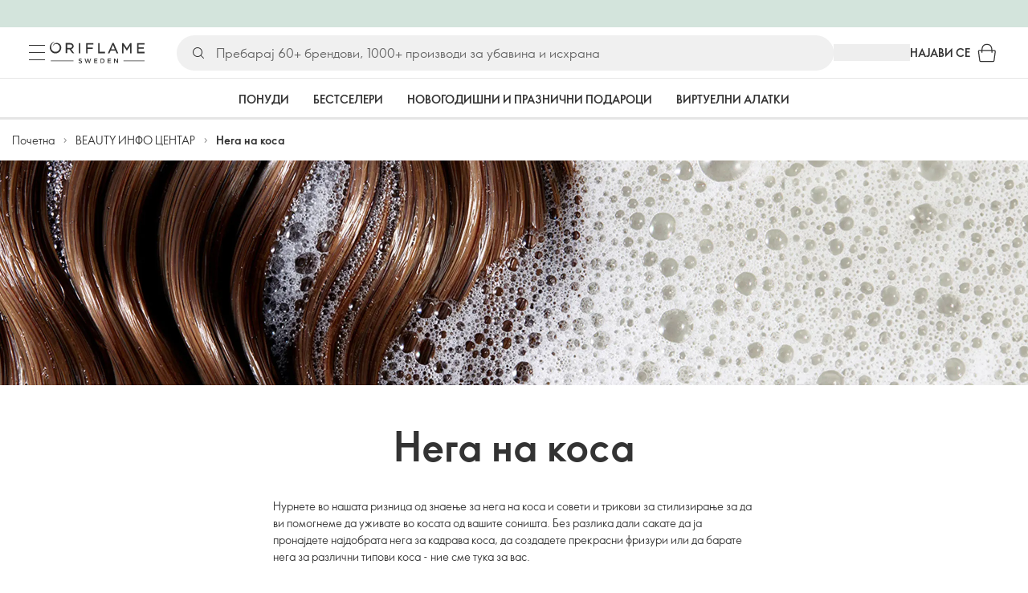

--- FILE ---
content_type: text/html; charset=utf-8
request_url: https://mk.oriflame.com/campaigns/editorials/Hair-care/
body_size: 31399
content:
<!DOCTYPE html><html lang="mk-MK"><head><meta charSet="utf-8" data-next-head=""/><meta name="viewport" content="width=device-width, initial-scale=1, shrink-to-fit=no" data-next-head=""/><meta name="robots" content="follow,index" data-next-head=""/><title data-next-head="">Статии за нега на коса: трендови и совети</title><meta name="searchTitle" content="Статии за нега на коса: трендови и совети" data-next-head=""/><meta name="visibility" content="all" data-next-head=""/><meta name="segment" content="nosegment" data-next-head=""/><meta name="spo" content="no" data-next-head=""/><link rel="image_src" href="https://media-cdn.oriflame.com/contentImage?externalMediaId=e0711aa6-2fb0-4b51-8b1c-91abf3a0cba9&amp;name=5_HAIR_PageThumbnail_200x200&amp;inputFormat=jpg" data-next-head=""/><meta name="thumb" content="https://media-cdn.oriflame.com/contentImage?externalMediaId=e0711aa6-2fb0-4b51-8b1c-91abf3a0cba9&amp;name=5_HAIR_PageThumbnail_200x200&amp;inputFormat=jpg" data-next-head=""/><meta property="og:image" content="https://media-cdn.oriflame.com/contentImage?externalMediaId=e0711aa6-2fb0-4b51-8b1c-91abf3a0cba9&amp;name=5_HAIR_PageThumbnail_200x200&amp;inputFormat=jpg" data-next-head=""/><meta property="og:url" content="https://mk.oriflame.com/campaigns/editorials/hair-care" data-next-head=""/><meta name="introText" content="Инспирирајте се од нашите статии за нега на коса исполнети со увид во стилот и препорачани Oriflame производи, за секој тип на коса" data-next-head=""/><meta name="description" content="Инспирирајте се од нашите статии за нега на коса исполнети со увид во стилот и препорачани Oriflame производи, за секој тип на коса" data-next-head=""/><meta property="og:description" content="Инспирирајте се од нашите статии за нега на коса исполнети со увид во стилот и препорачани Oriflame производи, за секој тип на коса" data-next-head=""/><meta name="header" content="Статии за нега на коса: трендови и совети" data-next-head=""/><meta name="title" content="Статии за нега на коса: трендови и совети" data-next-head=""/><meta property="og:title" content="Статии за нега на коса: трендови и совети" data-next-head=""/><script id="spcloader" type="text/javascript" src="https://sdk.privacy-center.org//d0d0293a-cd77-4ae7-a290-7861d5c8ff08/loader.js?target_type=notice&amp;target=QMZhzwTj"></script><meta name="documentBuiltAt" content="Tue Jan 27 2026 13:07:40 GMT+0100 (Central European Standard Time)"/><script>window.oriAppInsightsSettings = JSON.parse(`{"samplingPercentage":10,"connectionString":"InstrumentationKey=3f4abe98-c6c1-44aa-88d8-a57850ddc537;IngestionEndpoint=https://westeurope-1.in.applicationinsights.azure.com/;LiveEndpoint=https://westeurope.livediagnostics.monitor.azure.com/;ApplicationId=25218284-61cd-4163-b155-dfc4560b5bea","disablePageUnloadEvents":["unload"],"metricSamplingPercentage":10}`)</script><link rel="preconnect" href="https://clientapp-cdn.oriflame.com"/><link rel="preconnect" href="https://graphqlnet-we.oriflame.com"/><link rel="preconnect" href="https://static.oriflame.com"/><link rel="preconnect" href="https://sdk.privacy-center.org/"/><link rel="dns-prefetch" href="https://sdk.privacy-center.org/"/><link rel="preconnect" href="https://www.googletagmanager.com/gtm.js?id=GTM-MK5GQN"/><link rel="alternate" hrefLang="mk" href="https://mk.oriflame.com/campaigns/editorials/hair-care/"/><link rel="icon" href="https://static.oriflame.com/favicons/online/v1/favicon.ico" crossorigin="anonymous"/><link rel="preload" as="style" crossorigin="anonymous" href="https://static.oriflame.com/fonts/v2/font-sans-ori.css"/><link rel="preload" as="font" crossorigin="anonymous" href="https://static.oriflame.com/fonts/v2/fonts/sans-regular.woff2"/><link rel="stylesheet" crossorigin="anonymous" href="https://static.oriflame.com/fonts/v2/font-sans-ori.css"/><link rel="preload" as="style" crossorigin="anonymous" href="https://static.oriflame.com/fonts/v2/font-sans-condensed-ori.css"/><link rel="stylesheet" crossorigin="anonymous" href="https://static.oriflame.com/fonts/v2/font-sans-condensed-ori.css"/><link rel="canonical" href="https://mk.oriflame.com/campaigns/editorials/hair-care"/><meta name="emotion-insertion-point" content=""/><style data-emotion="editorials-global tmbc4g">html{-webkit-font-smoothing:antialiased;-moz-osx-font-smoothing:grayscale;box-sizing:border-box;-webkit-text-size-adjust:100%;}*,*::before,*::after{box-sizing:inherit;}strong,b{font-weight:700;}body{margin:0;color:#333333;font-size:1.4rem;line-height:1.5;font-weight:normal;font-family:SansOri,SansOriFallback,sans-serif;background-color:#ffffff;}@media print{body{background-color:#ffffff;}}body::backdrop{background-color:#ffffff;}html{height:100%;webkit-text-size-adjust:100%;webkit-font-smoothing:antialiased;moz-osx-font-smoothing:grayscale;font-size:62.5%;}body{min-height:100%;margin:0;overflow:auto;font-size:1.4rem;}a{color:#333333;-webkit-text-decoration:none;text-decoration:none;}a:hover,a:focus{color:#227c66;}html,body,button,input,optgroup,select,textarea{font-family:SansOri,SansOriFallback,sans-serif;}article,aside,details,figcaption,figure,footer,header,hgroup,nav,section,summary,hr{display:block;}audio,canvas,video{display:inline-block;}audio:not([controls]){display:none;height:0;}iframe,button{border:none;}h1{font-size:2em;margin:.67em 0;}h1,h2,h3,h4,h5,h6{margin:0;font-weight:400;}b,strong{font-weight:700;}blockquote{margin:1em 0 1em 40px;}hr{height:1px;border:0;border-top:1px solid #cccccc;padding:0;}hr,p,pre{margin:1em 0;}code,pre{font-size:1rem;font-family:monospace,serif;}pre{white-space:pre-wrap;}small{font-size:80%;}sub,sup{font-size:75%;line-height:0;position:relative;vertical-align:baseline;}sup{top:-.5em;}sub{bottom:-.25em;}ol,ul{margin:0;padding:0;}nav ol,nav ul{list-style:none;list-style-image:none;}img{border:0;vertical-align:middle;max-width:100%;height:auto;}svg:not(:root){overflow:hidden;}label[for]{cursor:pointer;}button,input,select,textarea{font-size:1.6rem;margin:0;vertical-align:middle;}button,input{line-height:normal;}button,html input[type=button],input[type=reset],input[type=submit]{webkit-appearance:button;cursor:pointer;}button[disabled],html input[disabled],input[disabled]{cursor:default;}input[type=checkbox],input[type=radio]{webkit-box-sizing:border-box;box-sizing:border-box;padding:0;}input[type=text]::-ms-clear{display:none;}textarea{overflow:auto;vertical-align:top;}button::-moz-focus-inner,input::-moz-focus-inner{border:0;padding:0;}input[type=search]{box-sizing:content-box;webkit-appearance:textfield;webkit-box-sizing:content-box;}table{border-collapse:collapse;border-spacing:0;}th{font-weight:400;}body,button,figure{margin:0;}@media (hover: hover) and (pointer: fine){*{-ms-overflow-style:-ms-autohiding-scrollbar;scrollbar-width:thin;scrollbar-color:#cccccc transparent;}::-webkit-scrollbar{width:15px;height:15px;}::-webkit-scrollbar-track{background:transparent;}::-webkit-scrollbar-thumb{background:#cccccc;border-radius:13px;border:5px solid transparent;-webkit-background-clip:content-box;background-clip:content-box;}}</style><style data-emotion="editorials-global animation-c7515d">@-webkit-keyframes animation-c7515d{0%{opacity:1;}50%{opacity:0.4;}100%{opacity:1;}}@keyframes animation-c7515d{0%{opacity:1;}50%{opacity:0.4;}100%{opacity:1;}}</style><style data-emotion="editorials-global 1yu8u6p">.top-nav{--top-nav-height-animation:0.3s ease-in-out;--top-nav-height:64px;--top-nav-inner-height:64px;}.top-nav--is-mobile{--top-nav-height:60px;--top-nav-inner-height:60px;}.top-nav--with-top-area-banner{--top-nav-height:98px;--top-nav-inner-height:64px;}.top-nav--search-input-visible.top-nav--is-mobile{--top-nav-height:119px;--top-nav-inner-height:60px;}.top-nav--with-top-area-banner.top-nav--search-input-visible.top-nav--is-mobile{--top-nav-height:153px;--top-nav-inner-height:60px;}.top-nav--with-top-area-banner.top-nav--is-mobile{--top-nav-height:94px;--top-nav-inner-height:60px;}.top-nav--with-top-area-navigation{--top-nav-height:115px;--top-nav-inner-height:64px;}.top-nav--with-top-area-banner.top-nav--with-top-area-navigation{--top-nav-height:149px;--top-nav-inner-height:64px;}.top-nav--no-scroll{overflow:hidden;}#online-top-area-root{height:unset;}#top-area{height:var(--top-nav-height);-webkit-transition:height var(--top-nav-height-animation);transition:height var(--top-nav-height-animation);}</style><style data-emotion="editorials-global animation-wiooy9">@-webkit-keyframes animation-wiooy9{0%{-webkit-transform:translateX(-100%);-moz-transform:translateX(-100%);-ms-transform:translateX(-100%);transform:translateX(-100%);}50%{-webkit-transform:translateX(100%);-moz-transform:translateX(100%);-ms-transform:translateX(100%);transform:translateX(100%);}100%{-webkit-transform:translateX(100%);-moz-transform:translateX(100%);-ms-transform:translateX(100%);transform:translateX(100%);}}@keyframes animation-wiooy9{0%{-webkit-transform:translateX(-100%);-moz-transform:translateX(-100%);-ms-transform:translateX(-100%);transform:translateX(-100%);}50%{-webkit-transform:translateX(100%);-moz-transform:translateX(100%);-ms-transform:translateX(100%);transform:translateX(100%);}100%{-webkit-transform:translateX(100%);-moz-transform:translateX(100%);-ms-transform:translateX(100%);transform:translateX(100%);}}</style><style data-emotion="editorials ozh9ux k3jsht c87wz4 8ttmd1 19sk4h4 cwp5q6 130kh19 f8nqa2 1txjm15 1iatin6 4cuwd 1vw230l 1coe3y3 fs4bep 6i170c 1g9eggs ofr7jn 1o8xjcm 1kffobv 1l6e05h kzomrz sr2yqc 32e4cm 6zayv0 o8i337 1f9ialp 1aq4pjx oeradv f1gwtp 130pqu8 16l2tip i8yde5 19j754h 17do188 fbp7a1 19l7y3c 18xi63 xx9001 p68l3 i6bazn 14cp8nt 1amo02v um4hc9 51eq8m 1apn3o6 1h4wlu 1804v5 1q0l5mo 1nd5pgh zwhxl7 13luiqo 1xwnp2v 172lf20 tnipnv 1ppp2r 15wbxhn giy2wh 1swz9xc 3cz2qe 1wa449 1ao2wwa 155ma42 12447rg gyp8mm sf4xt5 16w0bs5 1w41ndq 13neye5 1qpnokn za6hxb 1vs413q y87t0 wrxgdh r2ra4a i4a4z0 1c6mqvo 1k64mal n48vnf l3904z 1ymqi3t c7w6b3 1dhmhwl">.editorials-ozh9ux{margin:0;font-size:1.4rem;line-height:1.5;font-weight:normal;font-family:SansOri,SansOriFallback,sans-serif;color:#333333;-webkit-text-decoration:underline;text-decoration:underline;text-decoration-color:var(--Link-underlineColor);--Link-underlineColor:rgba(51, 51, 51, 0.4);cursor:pointer;text-decoration-color:currentcolor;padding:5px 15px;position:absolute;top:0;left:0;background-color:#ffffff;z-index:99999;-webkit-transform:translateX(-100%);-moz-transform:translateX(-100%);-ms-transform:translateX(-100%);transform:translateX(-100%);-webkit-transition:-webkit-transform 0.3s;transition:transform 0.3s;}.editorials-ozh9ux:hover{text-decoration-color:inherit;}.editorials-ozh9ux:hover{color:#227c66;}.editorials-ozh9ux:focus{-webkit-transform:translateX(0);-moz-transform:translateX(0);-ms-transform:translateX(0);transform:translateX(0);}.editorials-k3jsht{min-height:var(--top-nav-height, 94px);}@media (min-width:900px){.editorials-k3jsht{min-height:var(--top-nav-height, 149px);}}.editorials-c87wz4{-webkit-align-items:center;-webkit-box-align:center;-ms-flex-align:center;align-items:center;background-color:#ffffff;border-bottom:1px solid #e5e5e5;box-sizing:border-box;display:-webkit-box;display:-webkit-flex;display:-ms-flexbox;display:flex;height:var(--top-nav-inner-height, 60px);left:0;padding:0px 15px;position:fixed;top:34px;-webkit-transition:height var(--top-nav-height-animation, 0.3s ease-in-out),background-color 0.1s ease-in-out;transition:height var(--top-nav-height-animation, 0.3s ease-in-out),background-color 0.1s ease-in-out;width:100%;z-index:1100;}@media (min-width:900px){.editorials-c87wz4{border-bottom:1px solid #e5e5e5;height:var(--top-nav-inner-height, 64px);padding:0px 30px;}}.editorials-8ttmd1{-webkit-align-items:center;-webkit-box-align:center;-ms-flex-align:center;align-items:center;display:-webkit-box;display:-webkit-flex;display:-ms-flexbox;display:flex;gap:15px;}@media (min-width:600px){.editorials-8ttmd1{max-width:none;}}@media (min-width:900px){.editorials-8ttmd1{gap:20px;}}@media (min-width:1200px){.editorials-8ttmd1{gap:40px;}}.editorials-19sk4h4{position:relative;}.editorials-cwp5q6{display:-webkit-inline-box;display:-webkit-inline-flex;display:-ms-inline-flexbox;display:inline-flex;-webkit-align-items:center;-webkit-box-align:center;-ms-flex-align:center;align-items:center;-webkit-box-pack:center;-ms-flex-pack:center;-webkit-justify-content:center;justify-content:center;position:relative;box-sizing:border-box;-webkit-tap-highlight-color:transparent;background-color:transparent;outline:0;border:0;margin:0;border-radius:0;padding:0;cursor:pointer;-webkit-user-select:none;-moz-user-select:none;-ms-user-select:none;user-select:none;vertical-align:middle;-moz-appearance:none;-webkit-appearance:none;-webkit-text-decoration:none;text-decoration:none;color:inherit;color:#333333;font-size:2.8rem;height:24px;width:24px;}.editorials-cwp5q6::-moz-focus-inner{border-style:none;}.editorials-cwp5q6.Mui-disabled{pointer-events:none;cursor:default;}@media print{.editorials-cwp5q6{-webkit-print-color-adjust:exact;color-adjust:exact;}}@media (min-width:900px){.editorials-cwp5q6{height:32px;width:32px;-webkit-transition:background 0.5s ease;transition:background 0.5s ease;}.editorials-cwp5q6:focus-visible{outline:none;background:rgba(0, 0, 0, 0.12);border-radius:5px;}.editorials-cwp5q6:hover .burgerMenuIconLine{box-shadow:0px 2px 2px 0px rgba(0,0,66,0.08),0px 1px 5px 0px rgba(0,0,66,0.08);}}.editorials-130kh19{display:block;}@media (min-width:900px){.editorials-130kh19{display:none;}}.editorials-f8nqa2{background-color:#333333;height:1px;margin-bottom:6px;opacity:1;position:relative;-webkit-transform:translateX(0) rotate(0) translateY(0);-moz-transform:translateX(0) rotate(0) translateY(0);-ms-transform:translateX(0) rotate(0) translateY(0);transform:translateX(0) rotate(0) translateY(0);-webkit-transition:opacity 0.3s linear,-webkit-transform 0.3s linear;transition:opacity 0.3s linear,transform 0.3s linear;width:15px;}@media (min-width:900px){.editorials-f8nqa2{margin-bottom:8px;width:20px;}}.editorials-f8nqa2:nth-of-type(3){margin-bottom:0;}.editorials-1txjm15{display:none;}@media (min-width:900px){.editorials-1txjm15{display:block;}}.editorials-1iatin6{text-align:center;}.editorials-4cuwd{margin:0;font-size:1.4rem;line-height:1.5;font-weight:normal;font-family:SansOri,SansOriFallback,sans-serif;color:#333333;-webkit-text-decoration:underline;text-decoration:underline;text-decoration-color:var(--Link-underlineColor);--Link-underlineColor:rgba(51, 51, 51, 0.4);cursor:pointer;text-decoration-color:currentcolor;line-height:0;padding:5px;margin:-5px;display:block;-webkit-transition:background 0.5s ease;transition:background 0.5s ease;}.editorials-4cuwd:hover{text-decoration-color:inherit;}.editorials-4cuwd:hover{color:#227c66;}.editorials-4cuwd svg{fill:#333333;}.editorials-4cuwd:focus-visible{outline:none;background:rgba(0, 0, 0, 0.12);border-radius:5px;}.editorials-1vw230l{width:90px;-webkit-transition:width var(--top-nav-height-animation, 0.3s ease-in-out);transition:width var(--top-nav-height-animation, 0.3s ease-in-out);}@media (min-width:900px){.editorials-1vw230l{width:118px;}}.editorials-1coe3y3{-webkit-align-items:center;-webkit-box-align:center;-ms-flex-align:center;align-items:center;display:-webkit-box;display:-webkit-flex;display:-ms-flexbox;display:flex;gap:15px;justify-self:end;-webkit-box-pack:end;-ms-flex-pack:end;-webkit-justify-content:flex-end;justify-content:flex-end;margin-left:15px;width:100%;}@media (min-width:600px){.editorials-1coe3y3{-webkit-box-pack:end;-ms-flex-pack:end;-webkit-justify-content:end;justify-content:end;}}@media (min-width:900px){.editorials-1coe3y3{gap:20px;margin-left:20px;max-width:none;}}@media (min-width:1200px){.editorials-1coe3y3{gap:40px;margin-left:40px;}}.editorials-fs4bep{background:#ffffff;box-sizing:border-box;display:none;height:59px;justify-self:center;left:0;padding:0px 15px 15px 15px;position:fixed;top:var(--top-nav-height, 94px);width:100%;z-index:1050;}@media (min-width:900px){.editorials-fs4bep{background:transparent;display:block;height:44px;padding:0;position:static;}}.editorials-6i170c{display:-webkit-box;display:-webkit-flex;display:-ms-flexbox;display:flex;-webkit-flex-direction:column;-ms-flex-direction:column;flex-direction:column;-webkit-box-pack:center;-ms-flex-pack:center;-webkit-justify-content:center;justify-content:center;background:#ffffff;width:100%;border-radius:100px;}@media (min-width:900px){.editorials-6i170c{border-radius:25px;margin:0 auto;max-width:900px;}}.editorials-1g9eggs{-webkit-align-items:center;-webkit-box-align:center;-ms-flex-align:center;align-items:center;background:#f0f0f0;border-radius:100px;box-sizing:border-box;color:#777777;display:-webkit-box;display:-webkit-flex;display:-ms-flexbox;display:flex;font-size:2.3rem;height:44px;overflow:hidden;padding-left:15px;width:100%;}.editorials-1g9eggs svg{fill:#333333;}@media (min-width:900px){.editorials-1g9eggs{height:44px;visibility:visible;}}.editorials-ofr7jn{-webkit-user-select:none;-moz-user-select:none;-ms-user-select:none;user-select:none;width:1em;height:1em;display:inline-block;-webkit-flex-shrink:0;-ms-flex-negative:0;flex-shrink:0;-webkit-transition:fill 200ms cubic-bezier(0.4, 0, 0.2, 1) 0ms;transition:fill 200ms cubic-bezier(0.4, 0, 0.2, 1) 0ms;fill:currentColor;font-size:2.4rem;}.editorials-1o8xjcm{background:#f0f0f0;border:none;color:#333333;font-size:1.6rem;height:auto;line-height:1.5;margin-left:8px;width:100%;text-overflow:ellipsis;}.editorials-1o8xjcm:focus{outline:none;}.editorials-1o8xjcm::-webkit-input-placeholder{color:#666666;}.editorials-1o8xjcm::-moz-placeholder{color:#666666;}.editorials-1o8xjcm:-ms-input-placeholder{color:#666666;}.editorials-1o8xjcm::placeholder{color:#666666;}.editorials-1kffobv{display:-webkit-inline-box;display:-webkit-inline-flex;display:-ms-inline-flexbox;display:inline-flex;-webkit-align-items:center;-webkit-box-align:center;-ms-flex-align:center;align-items:center;-webkit-box-pack:center;-ms-flex-pack:center;-webkit-justify-content:center;justify-content:center;position:relative;box-sizing:border-box;-webkit-tap-highlight-color:transparent;background-color:transparent;outline:0;border:0;margin:0;border-radius:0;padding:0;cursor:pointer;-webkit-user-select:none;-moz-user-select:none;-ms-user-select:none;user-select:none;vertical-align:middle;-moz-appearance:none;-webkit-appearance:none;-webkit-text-decoration:none;text-decoration:none;color:inherit;color:#333333;display:none;font-size:3rem;}.editorials-1kffobv::-moz-focus-inner{border-style:none;}.editorials-1kffobv.Mui-disabled{pointer-events:none;cursor:default;}@media print{.editorials-1kffobv{-webkit-print-color-adjust:exact;color-adjust:exact;}}@media (max-width:899.95px){.editorials-1kffobv{display:-webkit-inline-box;display:-webkit-inline-flex;display:-ms-inline-flexbox;display:inline-flex;}}.editorials-1l6e05h{-webkit-user-select:none;-moz-user-select:none;-ms-user-select:none;user-select:none;width:1em;height:1em;display:inline-block;-webkit-flex-shrink:0;-ms-flex-negative:0;flex-shrink:0;-webkit-transition:fill 200ms cubic-bezier(0.4, 0, 0.2, 1) 0ms;transition:fill 200ms cubic-bezier(0.4, 0, 0.2, 1) 0ms;fill:currentColor;font-size:inherit;}.editorials-kzomrz{display:block;background-color:rgba(51, 51, 51, 0.11);height:1.2em;-webkit-animation:animation-c7515d 2s ease-in-out 0.5s infinite;animation:animation-c7515d 2s ease-in-out 0.5s infinite;display:block;}.editorials-sr2yqc{display:-webkit-inline-box;display:-webkit-inline-flex;display:-ms-inline-flexbox;display:inline-flex;-webkit-align-items:center;-webkit-box-align:center;-ms-flex-align:center;align-items:center;-webkit-box-pack:center;-ms-flex-pack:center;-webkit-justify-content:center;justify-content:center;position:relative;box-sizing:border-box;-webkit-tap-highlight-color:transparent;background-color:transparent;outline:0;border:0;margin:0;border-radius:0;padding:0;cursor:pointer;-webkit-user-select:none;-moz-user-select:none;-ms-user-select:none;user-select:none;vertical-align:middle;-moz-appearance:none;-webkit-appearance:none;-webkit-text-decoration:none;text-decoration:none;color:inherit;font-size:3rem;color:#333333;white-space:nowrap;text-transform:uppercase;}.editorials-sr2yqc::-moz-focus-inner{border-style:none;}.editorials-sr2yqc.Mui-disabled{pointer-events:none;cursor:default;}@media print{.editorials-sr2yqc{-webkit-print-color-adjust:exact;color-adjust:exact;}}@media (min-width:900px){.editorials-sr2yqc{display:none;}}.editorials-32e4cm{display:-webkit-inline-box;display:-webkit-inline-flex;display:-ms-inline-flexbox;display:inline-flex;-webkit-align-items:center;-webkit-box-align:center;-ms-flex-align:center;align-items:center;-webkit-box-pack:center;-ms-flex-pack:center;-webkit-justify-content:center;justify-content:center;position:relative;box-sizing:border-box;-webkit-tap-highlight-color:transparent;background-color:transparent;outline:0;border:0;margin:0;border-radius:0;padding:0;cursor:pointer;-webkit-user-select:none;-moz-user-select:none;-ms-user-select:none;user-select:none;vertical-align:middle;-moz-appearance:none;-webkit-appearance:none;-webkit-text-decoration:none;text-decoration:none;color:inherit;display:none;}.editorials-32e4cm::-moz-focus-inner{border-style:none;}.editorials-32e4cm.Mui-disabled{pointer-events:none;cursor:default;}@media print{.editorials-32e4cm{-webkit-print-color-adjust:exact;color-adjust:exact;}}@media (min-width:900px){.editorials-32e4cm{color:#333333;display:block;font-size:1.4rem;font-weight:700;-webkit-text-decoration:none;text-decoration:none;white-space:nowrap;text-transform:uppercase;}.editorials-32e4cm:hover,.editorials-32e4cm:focus,.editorials-32e4cm:active{color:#777777;cursor:pointer;}}.editorials-6zayv0{position:relative;display:-webkit-inline-box;display:-webkit-inline-flex;display:-ms-inline-flexbox;display:inline-flex;vertical-align:middle;-webkit-flex-shrink:0;-ms-flex-negative:0;flex-shrink:0;}.editorials-6zayv0 .MuiBadge-badge{border-radius:50%;}.editorials-o8i337{display:-webkit-inline-box;display:-webkit-inline-flex;display:-ms-inline-flexbox;display:inline-flex;-webkit-align-items:center;-webkit-box-align:center;-ms-flex-align:center;align-items:center;-webkit-box-pack:center;-ms-flex-pack:center;-webkit-justify-content:center;justify-content:center;position:relative;box-sizing:border-box;-webkit-tap-highlight-color:transparent;background-color:transparent;outline:0;border:0;margin:0;border-radius:0;padding:0;cursor:pointer;-webkit-user-select:none;-moz-user-select:none;-ms-user-select:none;user-select:none;vertical-align:middle;-moz-appearance:none;-webkit-appearance:none;-webkit-text-decoration:none;text-decoration:none;color:inherit;text-align:center;-webkit-flex:0 0 auto;-ms-flex:0 0 auto;flex:0 0 auto;font-size:2.4rem;padding:6px;border-radius:50%;box-shadow:none;min-height:24px;min-width:24px;width:-webkit-fit-content;width:-moz-fit-content;width:fit-content;height:-webkit-fit-content;height:-moz-fit-content;height:fit-content;color:#333333;-webkit-transition:background-color 250ms cubic-bezier(0.4, 0, 0.2, 1) 0ms,box-shadow 250ms cubic-bezier(0.4, 0, 0.2, 1) 0ms,border-color 250ms cubic-bezier(0.4, 0, 0.2, 1) 0ms,color 250ms cubic-bezier(0.4, 0, 0.2, 1) 0ms;transition:background-color 250ms cubic-bezier(0.4, 0, 0.2, 1) 0ms,box-shadow 250ms cubic-bezier(0.4, 0, 0.2, 1) 0ms,border-color 250ms cubic-bezier(0.4, 0, 0.2, 1) 0ms,color 250ms cubic-bezier(0.4, 0, 0.2, 1) 0ms;background-color:transparent;color:#333333;font-size:3rem;}.editorials-o8i337::-moz-focus-inner{border-style:none;}.editorials-o8i337.Mui-disabled{pointer-events:none;cursor:default;}@media print{.editorials-o8i337{-webkit-print-color-adjust:exact;color-adjust:exact;}}.editorials-o8i337:hover{color:#333333;background:rgba(51, 51, 51, 0.04);}@media (hover: none){.editorials-o8i337:hover{background:transparent;}}.editorials-o8i337:focus{color:#333333;}.editorials-o8i337:active{background:rgba(51, 51, 51, 0.04);}.editorials-o8i337:hover,.editorials-o8i337:focus,.editorials-o8i337:active{background-color:transparent;color:#333333;}.editorials-1f9ialp{display:-webkit-box;display:-webkit-flex;display:-ms-flexbox;display:flex;-webkit-flex-direction:row;-ms-flex-direction:row;flex-direction:row;-webkit-box-flex-wrap:wrap;-webkit-flex-wrap:wrap;-ms-flex-wrap:wrap;flex-wrap:wrap;-webkit-box-pack:center;-ms-flex-pack:center;-webkit-justify-content:center;justify-content:center;-webkit-align-content:center;-ms-flex-line-pack:center;align-content:center;-webkit-align-items:center;-webkit-box-align:center;-ms-flex-align:center;align-items:center;position:absolute;box-sizing:border-box;font-family:SansOri,SansOriFallback,sans-serif;font-weight:700;font-size:1.2rem;min-width:20px;line-height:1;padding:0 6px;height:20px;border-radius:10px;z-index:1;-webkit-transition:-webkit-transform 225ms cubic-bezier(0.4, 0, 0.2, 1) 0ms;transition:transform 225ms cubic-bezier(0.4, 0, 0.2, 1) 0ms;background-color:#9cdabc;color:#333333;top:14%;right:14%;-webkit-transform:scale(1) translate(50%, -50%);-moz-transform:scale(1) translate(50%, -50%);-ms-transform:scale(1) translate(50%, -50%);transform:scale(1) translate(50%, -50%);transform-origin:100% 0%;-webkit-transition:-webkit-transform 195ms cubic-bezier(0.4, 0, 0.2, 1) 0ms;transition:transform 195ms cubic-bezier(0.4, 0, 0.2, 1) 0ms;box-shadow:none;border:1px solid #ffffff;font-size:1rem;letter-spacing:0;line-height:1.5;height:22px;min-width:22px;border-radius:11px;padding:0 3px;top:20%;}.editorials-1f9ialp.MuiBadge-invisible{-webkit-transform:scale(0) translate(50%, -50%);-moz-transform:scale(0) translate(50%, -50%);-ms-transform:scale(0) translate(50%, -50%);transform:scale(0) translate(50%, -50%);}.editorials-1aq4pjx{background:#e1f4eb;color:#333333;cursor:default;display:-webkit-box;display:-webkit-flex;display:-ms-flexbox;display:flex;z-index:1300;height:34px;width:100vw;position:fixed;top:0;left:0;-webkit-align-items:center;-webkit-box-align:center;-ms-flex-align:center;align-items:center;-webkit-box-pack:center;-ms-flex-pack:center;-webkit-justify-content:center;justify-content:center;}.editorials-oeradv{display:block;background-color:rgba(51, 51, 51, 0.11);height:1.2em;-webkit-animation:animation-c7515d 2s ease-in-out 0.5s infinite;animation:animation-c7515d 2s ease-in-out 0.5s infinite;}.editorials-f1gwtp{display:none;}@media (min-width:900px){.editorials-f1gwtp{-webkit-align-items:center;-webkit-box-align:center;-ms-flex-align:center;align-items:center;display:-webkit-box;display:-webkit-flex;display:-ms-flexbox;display:flex;height:51px;-webkit-box-pack:center;-ms-flex-pack:center;-webkit-justify-content:center;justify-content:center;left:0;position:fixed;top:calc(var(--top-nav-height, 149px) - 51px);width:100vw;z-index:1100;}}.editorials-f1gwtp .MuiTabs-root{background-color:#ffffff;}.editorials-f1gwtp:empty{display:none;}.editorials-130pqu8{overflow:hidden;min-height:48px;-webkit-overflow-scrolling:touch;display:-webkit-box;display:-webkit-flex;display:-ms-flexbox;display:flex;-webkit-box-pack:center;-ms-flex-pack:center;-webkit-justify-content:center;justify-content:center;min-height:unset;position:relative;background-color:#fafafa;gap:30px;width:100%;}.editorials-130pqu8:after{position:absolute;bottom:0;content:"";width:100%;height:3px;background-color:#e5e5e5;}.editorials-130pqu8 .MuiTabs-indicator{display:none;}.editorials-16l2tip{display:grid;-webkit-flex:none;-ms-flex:none;flex:none;place-items:center;position:relative;width:48px;color:#333333;cursor:pointer;font-size:1.6rem;-webkit-tap-highlight-color:transparent;opacity:0;}.editorials-i8yde5{overflow-x:auto;overflow-y:hidden;scrollbar-width:none;}.editorials-i8yde5::-webkit-scrollbar{display:none;}.editorials-19j754h{position:relative;display:inline-block;-webkit-flex:1 1 auto;-ms-flex:1 1 auto;flex:1 1 auto;white-space:nowrap;scrollbar-width:none;overflow-x:auto;overflow-y:hidden;-webkit-box-flex:0;-webkit-flex-grow:0;-ms-flex-positive:0;flex-grow:0;z-index:1;}.editorials-19j754h::-webkit-scrollbar{display:none;}.editorials-17do188{display:-webkit-box;display:-webkit-flex;display:-ms-flexbox;display:flex;}.editorials-fbp7a1{display:-webkit-inline-box;display:-webkit-inline-flex;display:-ms-inline-flexbox;display:inline-flex;-webkit-align-items:center;-webkit-box-align:center;-ms-flex-align:center;align-items:center;-webkit-box-pack:center;-ms-flex-pack:center;-webkit-justify-content:center;justify-content:center;position:relative;box-sizing:border-box;-webkit-tap-highlight-color:transparent;background-color:transparent;outline:0;border:0;margin:0;border-radius:0;padding:0;cursor:pointer;-webkit-user-select:none;-moz-user-select:none;-ms-user-select:none;user-select:none;vertical-align:middle;-moz-appearance:none;-webkit-appearance:none;-webkit-text-decoration:none;text-decoration:none;color:inherit;font-size:1.4rem;line-height:1.25;font-weight:bold;font-family:SansOri,SansOriFallback,sans-serif;text-transform:uppercase;max-width:360px;min-width:90px;position:relative;min-height:48px;-webkit-flex-shrink:0;-ms-flex-negative:0;flex-shrink:0;padding:12px 16px;overflow:hidden;white-space:normal;text-align:center;-webkit-flex-direction:row;-ms-flex-direction:row;flex-direction:row;color:#555555;text-transform:none;min-width:unset;min-height:unset;font-size:1.4rem;padding:10px 4px;margin-right:20px;color:#666666;color:#333333;margin-right:30px;font-size:1.4rem;font-weight:700;min-width:60px;height:51px;max-width:unset;text-transform:uppercase;opacity:1;white-space:nowrap;-webkit-order:0;-ms-flex-order:0;order:0;}.editorials-fbp7a1::-moz-focus-inner{border-style:none;}.editorials-fbp7a1.Mui-disabled{pointer-events:none;cursor:default;}@media print{.editorials-fbp7a1{-webkit-print-color-adjust:exact;color-adjust:exact;}}.editorials-fbp7a1.Mui-selected{color:#9cdabc;}.editorials-fbp7a1.Mui-disabled{color:#aaaaaa;}@media (min-width:900px){.editorials-fbp7a1{min-width:unset;margin-right:60px;font-size:2rem;padding:12px 4px;}}@media (min-width:1200px){.editorials-fbp7a1{font-size:2rem;}}.editorials-fbp7a1:last-child{margin-right:0;}.editorials-fbp7a1.Mui-selected{color:#333333;}.editorials-fbp7a1:hover{color:#555555;}.editorials-fbp7a1:focus{color:#333333;}.editorials-fbp7a1:focus-visible{color:#333333;-webkit-text-decoration:underline;text-decoration:underline;}.editorials-fbp7a1.active{color:#555555;}.editorials-fbp7a1.MuiTab-root{padding:0;}.editorials-fbp7a1.Mui-selected{color:#555555;}@media (min-width:900px){.editorials-fbp7a1{margin-right:30px;font-size:1.4rem;}}.editorials-19l7y3c{display:-webkit-inline-box;display:-webkit-inline-flex;display:-ms-inline-flexbox;display:inline-flex;-webkit-align-items:center;-webkit-box-align:center;-ms-flex-align:center;align-items:center;-webkit-box-pack:center;-ms-flex-pack:center;-webkit-justify-content:center;justify-content:center;position:relative;box-sizing:border-box;-webkit-tap-highlight-color:transparent;background-color:transparent;outline:0;border:0;margin:0;border-radius:0;padding:0;cursor:pointer;-webkit-user-select:none;-moz-user-select:none;-ms-user-select:none;user-select:none;vertical-align:middle;-moz-appearance:none;-webkit-appearance:none;-webkit-text-decoration:none;text-decoration:none;color:inherit;font-size:1.4rem;line-height:1.25;font-weight:bold;font-family:SansOri,SansOriFallback,sans-serif;text-transform:uppercase;max-width:360px;min-width:90px;position:relative;min-height:48px;-webkit-flex-shrink:0;-ms-flex-negative:0;flex-shrink:0;padding:12px 16px;overflow:hidden;white-space:normal;text-align:center;-webkit-flex-direction:row;-ms-flex-direction:row;flex-direction:row;color:#555555;text-transform:none;min-width:unset;min-height:unset;font-size:1.4rem;padding:10px 4px;margin-right:20px;color:#666666;color:#333333;margin-right:30px;font-size:1.4rem;font-weight:700;min-width:60px;height:51px;max-width:unset;text-transform:uppercase;opacity:1;white-space:nowrap;-webkit-order:1;-ms-flex-order:1;order:1;}.editorials-19l7y3c::-moz-focus-inner{border-style:none;}.editorials-19l7y3c.Mui-disabled{pointer-events:none;cursor:default;}@media print{.editorials-19l7y3c{-webkit-print-color-adjust:exact;color-adjust:exact;}}.editorials-19l7y3c.Mui-selected{color:#9cdabc;}.editorials-19l7y3c.Mui-disabled{color:#aaaaaa;}@media (min-width:900px){.editorials-19l7y3c{min-width:unset;margin-right:60px;font-size:2rem;padding:12px 4px;}}@media (min-width:1200px){.editorials-19l7y3c{font-size:2rem;}}.editorials-19l7y3c:last-child{margin-right:0;}.editorials-19l7y3c.Mui-selected{color:#333333;}.editorials-19l7y3c:hover{color:#555555;}.editorials-19l7y3c:focus{color:#333333;}.editorials-19l7y3c:focus-visible{color:#333333;-webkit-text-decoration:underline;text-decoration:underline;}.editorials-19l7y3c.active{color:#555555;}.editorials-19l7y3c.MuiTab-root{padding:0;}.editorials-19l7y3c.Mui-selected{color:#555555;}@media (min-width:900px){.editorials-19l7y3c{margin-right:30px;font-size:1.4rem;}}.editorials-18xi63{display:-webkit-inline-box;display:-webkit-inline-flex;display:-ms-inline-flexbox;display:inline-flex;-webkit-align-items:center;-webkit-box-align:center;-ms-flex-align:center;align-items:center;-webkit-box-pack:center;-ms-flex-pack:center;-webkit-justify-content:center;justify-content:center;position:relative;box-sizing:border-box;-webkit-tap-highlight-color:transparent;background-color:transparent;outline:0;border:0;margin:0;border-radius:0;padding:0;cursor:pointer;-webkit-user-select:none;-moz-user-select:none;-ms-user-select:none;user-select:none;vertical-align:middle;-moz-appearance:none;-webkit-appearance:none;-webkit-text-decoration:none;text-decoration:none;color:inherit;font-size:1.4rem;line-height:1.25;font-weight:bold;font-family:SansOri,SansOriFallback,sans-serif;text-transform:uppercase;max-width:360px;min-width:90px;position:relative;min-height:48px;-webkit-flex-shrink:0;-ms-flex-negative:0;flex-shrink:0;padding:12px 16px;overflow:hidden;white-space:normal;text-align:center;-webkit-flex-direction:row;-ms-flex-direction:row;flex-direction:row;color:#555555;text-transform:none;min-width:unset;min-height:unset;font-size:1.4rem;padding:10px 4px;margin-right:20px;color:#666666;color:#333333;margin-right:30px;font-size:1.4rem;font-weight:700;min-width:60px;height:51px;max-width:unset;text-transform:uppercase;opacity:1;white-space:nowrap;-webkit-order:2;-ms-flex-order:2;order:2;}.editorials-18xi63::-moz-focus-inner{border-style:none;}.editorials-18xi63.Mui-disabled{pointer-events:none;cursor:default;}@media print{.editorials-18xi63{-webkit-print-color-adjust:exact;color-adjust:exact;}}.editorials-18xi63.Mui-selected{color:#9cdabc;}.editorials-18xi63.Mui-disabled{color:#aaaaaa;}@media (min-width:900px){.editorials-18xi63{min-width:unset;margin-right:60px;font-size:2rem;padding:12px 4px;}}@media (min-width:1200px){.editorials-18xi63{font-size:2rem;}}.editorials-18xi63:last-child{margin-right:0;}.editorials-18xi63.Mui-selected{color:#333333;}.editorials-18xi63:hover{color:#555555;}.editorials-18xi63:focus{color:#333333;}.editorials-18xi63:focus-visible{color:#333333;-webkit-text-decoration:underline;text-decoration:underline;}.editorials-18xi63.active{color:#555555;}.editorials-18xi63.MuiTab-root{padding:0;}.editorials-18xi63.Mui-selected{color:#555555;}@media (min-width:900px){.editorials-18xi63{margin-right:30px;font-size:1.4rem;}}.editorials-xx9001{display:-webkit-inline-box;display:-webkit-inline-flex;display:-ms-inline-flexbox;display:inline-flex;-webkit-align-items:center;-webkit-box-align:center;-ms-flex-align:center;align-items:center;-webkit-box-pack:center;-ms-flex-pack:center;-webkit-justify-content:center;justify-content:center;position:relative;box-sizing:border-box;-webkit-tap-highlight-color:transparent;background-color:transparent;outline:0;border:0;margin:0;border-radius:0;padding:0;cursor:pointer;-webkit-user-select:none;-moz-user-select:none;-ms-user-select:none;user-select:none;vertical-align:middle;-moz-appearance:none;-webkit-appearance:none;-webkit-text-decoration:none;text-decoration:none;color:inherit;font-size:1.4rem;line-height:1.25;font-weight:bold;font-family:SansOri,SansOriFallback,sans-serif;text-transform:uppercase;max-width:360px;min-width:90px;position:relative;min-height:48px;-webkit-flex-shrink:0;-ms-flex-negative:0;flex-shrink:0;padding:12px 16px;overflow:hidden;white-space:normal;text-align:center;-webkit-flex-direction:row;-ms-flex-direction:row;flex-direction:row;color:#555555;text-transform:none;min-width:unset;min-height:unset;font-size:1.4rem;padding:10px 4px;margin-right:20px;color:#666666;color:#333333;margin-right:30px;font-size:1.4rem;font-weight:700;min-width:60px;height:51px;max-width:unset;text-transform:uppercase;opacity:1;white-space:nowrap;-webkit-order:3;-ms-flex-order:3;order:3;}.editorials-xx9001::-moz-focus-inner{border-style:none;}.editorials-xx9001.Mui-disabled{pointer-events:none;cursor:default;}@media print{.editorials-xx9001{-webkit-print-color-adjust:exact;color-adjust:exact;}}.editorials-xx9001.Mui-selected{color:#9cdabc;}.editorials-xx9001.Mui-disabled{color:#aaaaaa;}@media (min-width:900px){.editorials-xx9001{min-width:unset;margin-right:60px;font-size:2rem;padding:12px 4px;}}@media (min-width:1200px){.editorials-xx9001{font-size:2rem;}}.editorials-xx9001:last-child{margin-right:0;}.editorials-xx9001.Mui-selected{color:#333333;}.editorials-xx9001:hover{color:#555555;}.editorials-xx9001:focus{color:#333333;}.editorials-xx9001:focus-visible{color:#333333;-webkit-text-decoration:underline;text-decoration:underline;}.editorials-xx9001.active{color:#555555;}.editorials-xx9001.MuiTab-root{padding:0;}.editorials-xx9001.Mui-selected{color:#555555;}@media (min-width:900px){.editorials-xx9001{margin-right:30px;font-size:1.4rem;}}.editorials-p68l3{background:#ffffff;box-sizing:border-box;display:none;height:59px;justify-self:center;left:0;padding:0px 15px 15px 15px;position:fixed;top:var(--top-nav-height, 94px);width:100%;z-index:1050;}@media (min-width:900px){.editorials-p68l3{background:transparent;display:none;height:44px;padding:0;position:static;}}.editorials-i6bazn{overflow:hidden;}.editorials-14cp8nt{color:#333333;display:-webkit-box;display:-webkit-flex;display:-ms-flexbox;display:flex;-webkit-flex-direction:column;-ms-flex-direction:column;flex-direction:column;-webkit-box-pack:start;-ms-flex-pack:start;-webkit-justify-content:start;justify-content:start;overflow:hidden;position:relative;margin:0px 0px 15px 0px;}.editorials-14cp8nt .MuiBreadcrumbs-root{color:#333333;}@media (min-width:600px){.editorials-14cp8nt{margin:0px 0px 30px 0px;}}.editorials-1amo02v{margin:15px;position:relative;z-index:1;}.editorials-um4hc9{margin:0;font-size:1.4rem;line-height:1.5;font-weight:normal;font-family:SansOri,SansOriFallback,sans-serif;color:#555555;font-size:1.2rem;color:inherit;margin:0;display:block;}@media (min-width:900px){.editorials-um4hc9{margin:0;}}@media (min-width:900px){.editorials-um4hc9{display:none;}}.editorials-51eq8m{display:-webkit-box;display:-webkit-flex;display:-ms-flexbox;display:flex;-webkit-box-flex-wrap:wrap;-webkit-flex-wrap:wrap;-ms-flex-wrap:wrap;flex-wrap:wrap;-webkit-align-items:center;-webkit-box-align:center;-ms-flex-align:center;align-items:center;padding:0;margin:0;list-style:none;}.editorials-1apn3o6{display:grid;grid-template-columns:18px auto;-webkit-align-items:center;-webkit-box-align:center;-ms-flex-align:center;align-items:center;gap:5px;}.editorials-1h4wlu{-webkit-user-select:none;-moz-user-select:none;-ms-user-select:none;user-select:none;width:1em;height:1em;display:inline-block;-webkit-flex-shrink:0;-ms-flex-negative:0;flex-shrink:0;-webkit-transition:fill 200ms cubic-bezier(0.4, 0, 0.2, 1) 0ms;transition:fill 200ms cubic-bezier(0.4, 0, 0.2, 1) 0ms;fill:currentColor;font-size:2.4rem;font-size:1.8rem;}.editorials-1804v5{margin:0;font-size:1.4rem;line-height:1.5;font-weight:normal;font-family:SansOri,SansOriFallback,sans-serif;color:inherit;-webkit-text-decoration:underline;text-decoration:underline;cursor:pointer;text-decoration-color:currentcolor;color:inherit;color:inherit;-webkit-text-decoration:none;text-decoration:none;white-space:nowrap;overflow:hidden;text-overflow:ellipsis;max-width:90vw;font-weight:normal;}.editorials-1804v5:hover{text-decoration-color:inherit;}.editorials-1804v5:hover{color:#227c66;}.editorials-1804v5:hover,.editorials-1804v5:focus{color:inherit;-webkit-text-decoration:underline;text-decoration:underline;}.editorials-1q0l5mo{margin:0;font-size:1.4rem;line-height:1.5;font-weight:normal;font-family:SansOri,SansOriFallback,sans-serif;color:#555555;font-size:1.2rem;color:inherit;margin:0;display:none;}@media (min-width:900px){.editorials-1q0l5mo{margin:0;}}@media (min-width:900px){.editorials-1q0l5mo{display:block;}}.editorials-1nd5pgh{display:-webkit-box;display:-webkit-flex;display:-ms-flexbox;display:flex;-webkit-user-select:none;-moz-user-select:none;-ms-user-select:none;user-select:none;margin-left:8px;margin-right:8px;}.editorials-zwhxl7{-webkit-user-select:none;-moz-user-select:none;-ms-user-select:none;user-select:none;width:1em;height:1em;display:inline-block;-webkit-flex-shrink:0;-ms-flex-negative:0;flex-shrink:0;-webkit-transition:fill 200ms cubic-bezier(0.4, 0, 0.2, 1) 0ms;transition:fill 200ms cubic-bezier(0.4, 0, 0.2, 1) 0ms;fill:currentColor;font-size:2.4rem;font-size:1rem;}.editorials-13luiqo{margin:0;font-size:1.4rem;line-height:1.5;font-weight:normal;font-family:SansOri,SansOriFallback,sans-serif;color:inherit;color:inherit;-webkit-text-decoration:none;text-decoration:none;white-space:nowrap;overflow:hidden;text-overflow:ellipsis;max-width:90vw;font-weight:bold;}.editorials-1xwnp2v{position:relative;height:180px;width:100%;}@media (min-width:600px){.editorials-1xwnp2v{height:280px;}}.editorials-172lf20{height:100%;left:0;object-fit:cover;object-position:50% 50%;position:absolute;top:0;width:100%;}.editorials-tnipnv{-webkit-align-items:center;-webkit-box-align:center;-ms-flex-align:center;align-items:center;display:-webkit-box;display:-webkit-flex;display:-ms-flexbox;display:flex;-webkit-box-pack:center;-ms-flex-pack:center;-webkit-justify-content:center;justify-content:center;padding:30px 15px 0px;position:relative;}@media (min-width:600px){.editorials-tnipnv{padding:40px 15px 0px;}}.editorials-1ppp2r{margin:0;font-size:3rem;font-weight:bold;line-height:1.3;font-family:SansOri,SansOriFallback,sans-serif;display:-webkit-box;overflow:hidden;text-align:center;text-overflow:ellipsis;-webkit-box-orient:vertical;-webkit-line-clamp:3;}@media (min-width:900px){.editorials-1ppp2r{font-size:5rem;line-height:1.2;}}@media (min-width:600px){.editorials-1ppp2r{max-width:860px;-webkit-line-clamp:2;}}@media (min-width:900px){.editorials-1ppp2r{line-height:1.4;}}.editorials-15wbxhn{margin:0;font-size:1.4rem;line-height:1.5;font-weight:normal;font-family:SansOri,SansOriFallback,sans-serif;color:#333333;display:-webkit-box;max-width:600px;margin:auto;overflow:hidden;-webkit-line-clamp:6;-webkit-box-orient:vertical;margin-bottom:30px;max-width:630px;padding:0px 15px;}@media (min-width:600px){.editorials-15wbxhn{-webkit-line-clamp:4;}}@media (min-width:600px){.editorials-15wbxhn{margin-bottom:50px;}}.editorials-giy2wh{padding:0px 15px;}.editorials-1swz9xc{max-width:970px;margin:auto;margin-bottom:30px;}@media (min-width:600px){.editorials-1swz9xc{margin-bottom:100px;}}.editorials-3cz2qe{display:grid;grid-gap:30px;grid-template-columns:1fr;margin-bottom:30px;}@media (min-width:600px){.editorials-3cz2qe{grid-gap:50px 30px;grid-template-columns:1fr 1fr 1fr;margin-bottom:50px;}}.editorials-1wa449{color:#333333;display:-webkit-box;display:-webkit-flex;display:-ms-flexbox;display:flex;-webkit-flex-direction:column;-ms-flex-direction:column;flex-direction:column;gap:5px;height:100%;-webkit-text-decoration:none;text-decoration:none;max-width:100%;}.editorials-1wa449:active,.editorials-1wa449:focus,.editorials-1wa449:hover{color:#555555;-webkit-tap-highlight-color:transparent;}@media (min-width:600px){.editorials-1wa449{max-width:290px;}}.editorials-1ao2wwa{aspect-ratio:290/170;border-radius:5px;display:-webkit-box;display:-webkit-flex;display:-ms-flexbox;display:flex;margin:0px auto 5px auto;overflow:hidden;position:relative;width:100%;}.editorials-1ao2wwa img{height:100%;left:0;object-fit:cover;object-position:50% 50%;position:absolute;top:0;width:100%;}@media (min-width:600px){.editorials-1ao2wwa{max-width:290px;}}.editorials-155ma42{-webkit-align-items:center;-webkit-box-align:center;-ms-flex-align:center;align-items:center;aspect-ratio:1/1;background:#f5f5f5;box-sizing:content-box;color:#e5e5e5;display:-webkit-box;display:-webkit-flex;display:-ms-flexbox;display:flex;height:100%;-webkit-box-pack:center;-ms-flex-pack:center;-webkit-justify-content:center;justify-content:center;left:0;position:relative;top:0;width:100%;}.editorials-155ma42 svg{height:100%;max-width:130px;width:40%;z-index:1;}.editorials-12447rg{display:block;background-color:rgba(51, 51, 51, 0.11);height:1.2em;position:relative;overflow:hidden;-webkit-mask-image:-webkit-radial-gradient(white, black);background:#f5f5f5;position:absolute;}.editorials-12447rg::after{background:linear-gradient(
                90deg,
                transparent,
                rgba(0, 0, 0, 0.04),
                transparent
              );content:"";position:absolute;-webkit-transform:translateX(-100%);-moz-transform:translateX(-100%);-ms-transform:translateX(-100%);transform:translateX(-100%);bottom:0;left:0;right:0;top:0;}.editorials-12447rg::after{-webkit-animation:animation-wiooy9 2s linear 0.5s infinite;animation:animation-wiooy9 2s linear 0.5s infinite;}.editorials-gyp8mm{visibility:hidden;}.editorials-sf4xt5{margin:0;font-size:1.2rem;line-height:1.5;font-family:SansOri,SansOriFallback,sans-serif;font-weight:400;color:#555555;font-weight:700;text-transform:uppercase;}.editorials-16w0bs5{margin:0;font-size:1.7rem;line-height:1.6;font-family:SansOri,SansOriFallback,sans-serif;font-weight:400;color:#333333;display:-webkit-box;font-weight:700;overflow:hidden;-webkit-box-orient:vertical;-webkit-line-clamp:2;}@media (min-width:900px){.editorials-16w0bs5{font-size:1.7rem;}}.editorials-1w41ndq{margin:0;font-size:1.4rem;line-height:1.5;font-weight:normal;font-family:SansOri,SansOriFallback,sans-serif;color:#333333;display:-webkit-box;overflow:hidden;-webkit-box-orient:vertical;-webkit-line-clamp:2;}.editorials-13neye5{margin:0;font-size:1.4rem;line-height:1.5;font-weight:normal;font-family:SansOri,SansOriFallback,sans-serif;color:#333333;margin-top:auto;-webkit-text-decoration:underline;text-decoration:underline;text-decoration-color:var(--Link-underlineColor);--Link-underlineColor:rgba(51, 51, 51, 0.4);cursor:pointer;text-decoration-color:currentcolor;}.editorials-13neye5:hover{text-decoration-color:inherit;}.editorials-13neye5:hover{color:#227c66;}.editorials-1qpnokn{-webkit-align-items:center;-webkit-box-align:center;-ms-flex-align:center;align-items:center;display:-webkit-box;display:-webkit-flex;display:-ms-flexbox;display:flex;-webkit-flex-direction:column;-ms-flex-direction:column;flex-direction:column;width:100%;margin:auto;max-width:100%;}@media (min-width:600px){.editorials-1qpnokn{max-width:650px;margin:0px auto;}}@media (min-width:600px){.editorials-1qpnokn{max-width:360px;}}.editorials-za6hxb{margin:0;font-size:1.4rem;line-height:1.5;font-weight:normal;font-family:SansOri,SansOriFallback,sans-serif;color:#333333;font-weight:700;margin-bottom:15px;}.editorials-1vs413q{padding-left:15px;}@media (min-width:900px){.editorials-1vs413q{padding-left:0;}}.editorials-y87t0{margin:auto;max-width:min(calc(6 * 120px + 5 * 15px), 600px);margin-bottom:30px;}@media (min-width:600px){.editorials-y87t0{max-width:min(calc(6 * 160px + 5 * 20px), 970px);margin-bottom:100px;}}.editorials-wrxgdh{margin:0;font-size:2.5rem;font-weight:bold;line-height:1.4;font-family:SansOri,SansOriFallback,sans-serif;color:#333333;text-align:center;margin:0px 0px 30px 0px;}@media (min-width:900px){.editorials-wrxgdh{font-size:3rem;line-height:1.3;}}@media (min-width:600px){.editorials-wrxgdh{margin:0px 0px 50px 0px;}}.editorials-r2ra4a{padding:0;position:relative;}.editorials-r2ra4a:hover .active-pagination-step{-webkit-animation:none;animation:none;}.editorials-r2ra4a .keen-slider:not([data-keen-slider-disabled]){-webkit-align-content:flex-start;-ms-flex-line-pack:flex-start;align-content:flex-start;display:-webkit-box;display:-webkit-flex;display:-ms-flexbox;display:flex;-khtml-user-select:none;-ms-touch-action:pan-y;overflow:hidden;position:relative;touch-action:pan-y;-webkit-user-select:none;-moz-user-select:none;-ms-user-select:none;user-select:none;-webkit-tap-highlight-color:transparent;-webkit-touch-callout:none;width:100%;}.editorials-r2ra4a .keen-slider:not([data-keen-slider-disabled]) .keen-slider__slide{min-height:100%;position:relative;width:100%;}.editorials-r2ra4a .keen-slider:not([data-keen-slider-disabled])[data-keen-slider-reverse]{-webkit-flex-direction:row-reverse;-ms-flex-direction:row-reverse;flex-direction:row-reverse;}.editorials-r2ra4a .keen-slider:not([data-keen-slider-disabled])[data-keen-slider-v]{-webkit-box-flex-wrap:wrap;-webkit-flex-wrap:wrap;-ms-flex-wrap:wrap;flex-wrap:wrap;}@media (min-width:1200px){.editorials-r2ra4a{margin:0px -60px;}}.editorials-i4a4z0{cursor:-webkit-grab;cursor:grab;padding:2px;}.editorials-i4a4z0:active{cursor:-webkit-grabbing;cursor:grabbing;}.editorials-1c6mqvo{max-width:-webkit-fit-content;max-width:-moz-fit-content;max-width:fit-content;min-width:160px;}.editorials-1k64mal{-webkit-align-items:center;-webkit-box-align:center;-ms-flex-align:center;align-items:center;cursor:pointer;display:-webkit-box;display:-webkit-flex;display:-ms-flexbox;display:flex;-webkit-flex-direction:column;-ms-flex-direction:column;flex-direction:column;gap:10px;max-width:120px;text-align:center;-webkit-text-decoration:none;text-decoration:none;}.editorials-1k64mal:hover button{visibility:visible;}.editorials-1k64mal:hover img{-webkit-filter:brightness(80%);}@media (min-width:600px){.editorials-1k64mal{max-width:160px;}}.editorials-n48vnf{border-radius:10px;display:block;height:170px;max-width:120px;overflow:hidden;position:relative;width:100%;}.editorials-n48vnf img{height:100%;left:0;object-fit:cover;object-position:50% 50%;position:absolute;top:0;-webkit-transition:-webkit-filter 0.5s;transition:-webkit-filter 0.5s;width:100%;}@media (min-width:600px){.editorials-n48vnf{height:225px;max-width:160px;}}.editorials-l3904z{bottom:15px;position:absolute;text-align:center;visibility:hidden;width:100%;}.editorials-1ymqi3t{display:-webkit-inline-box;display:-webkit-inline-flex;display:-ms-inline-flexbox;display:inline-flex;-webkit-align-items:center;-webkit-box-align:center;-ms-flex-align:center;align-items:center;-webkit-box-pack:center;-ms-flex-pack:center;-webkit-justify-content:center;justify-content:center;position:relative;box-sizing:border-box;-webkit-tap-highlight-color:transparent;background-color:transparent;outline:0;border:0;margin:0;border-radius:0;padding:0;cursor:pointer;-webkit-user-select:none;-moz-user-select:none;-ms-user-select:none;user-select:none;vertical-align:middle;-moz-appearance:none;-webkit-appearance:none;-webkit-text-decoration:none;text-decoration:none;color:inherit;font-size:1.4rem;line-height:1.75;font-weight:bold;font-family:SansOri,SansOriFallback,sans-serif;text-transform:uppercase;min-width:24px;border-radius:25px;border:0;width:-webkit-max-content;width:-moz-max-content;width:max-content;height:-webkit-max-content;height:-moz-max-content;height:max-content;max-width:100%;padding:10px 20px;min-height:45px;-webkit-transition:background-color 250ms cubic-bezier(0.4, 0, 0.2, 1) 0ms,box-shadow 250ms cubic-bezier(0.4, 0, 0.2, 1) 0ms,border-color 250ms cubic-bezier(0.4, 0, 0.2, 1) 0ms;transition:background-color 250ms cubic-bezier(0.4, 0, 0.2, 1) 0ms,box-shadow 250ms cubic-bezier(0.4, 0, 0.2, 1) 0ms,border-color 250ms cubic-bezier(0.4, 0, 0.2, 1) 0ms;color:#ffffff;background:#111111;box-shadow:none;}.editorials-1ymqi3t::-moz-focus-inner{border-style:none;}.editorials-1ymqi3t.Mui-disabled{pointer-events:none;cursor:default;}@media print{.editorials-1ymqi3t{-webkit-print-color-adjust:exact;color-adjust:exact;}}.editorials-1ymqi3t:hover{color:#ffffff;background:#666666;}@media (hover: none){.editorials-1ymqi3t:hover{background:#111111;}}.editorials-1ymqi3t:focus{color:#ffffff;}.editorials-1ymqi3t:active{box-shadow:0px 8px 10px 1px rgba(0,0,66,0.08),0px 3px 14px 2px rgba(0,0,66,0.08);}.editorials-c7w6b3{margin:0;font-size:1.4rem;line-height:1.5;font-weight:normal;font-family:SansOri,SansOriFallback,sans-serif;color:#333333;text-align:center;font-weight:700;text-transform:uppercase;display:-webkit-box;-webkit-box-orient:vertical;-webkit-line-clamp:2;overflow:hidden;}.editorials-1dhmhwl{min-height:600px;contain:layout;}</style><noscript data-n-css=""></noscript><script defer="" nomodule="" src="https://assets-we-cdn.oriflame.com/appshell-editorials-we/_next/static/chunks/polyfills-42372ed130431b0a.js"></script><script src="https://assets-we-cdn.oriflame.com/appshell-editorials-we/_next/static/chunks/webpack-36354599e5bb0ca6.js" defer=""></script><script src="https://assets-we-cdn.oriflame.com/appshell-editorials-we/_next/static/chunks/framework-c0cc41e562c6eab9.js" defer=""></script><script src="https://assets-we-cdn.oriflame.com/appshell-editorials-we/_next/static/chunks/main-40fcb5b074233840.js" defer=""></script><script src="https://assets-we-cdn.oriflame.com/appshell-editorials-we/_next/static/chunks/pages/_app-128643d3b5a42761.js" defer=""></script><script src="https://assets-we-cdn.oriflame.com/appshell-editorials-we/_next/static/chunks/ec2ac743-3bd6cc2e1d6b455f.js" defer=""></script><script src="https://assets-we-cdn.oriflame.com/appshell-editorials-we/_next/static/chunks/9f6e6e15-cc70af3849ac1e91.js" defer=""></script><script src="https://assets-we-cdn.oriflame.com/appshell-editorials-we/_next/static/chunks/e19bb406-1cf390d9a856b098.js" defer=""></script><script src="https://assets-we-cdn.oriflame.com/appshell-editorials-we/_next/static/chunks/9873-75c6ba16b714639a.js" defer=""></script><script src="https://assets-we-cdn.oriflame.com/appshell-editorials-we/_next/static/chunks/7290-21ba086ca4c4f4dd.js" defer=""></script><script src="https://assets-we-cdn.oriflame.com/appshell-editorials-we/_next/static/chunks/1419-21d520af249ecaab.js" defer=""></script><script src="https://assets-we-cdn.oriflame.com/appshell-editorials-we/_next/static/chunks/5840-014eb37b9ba517bd.js" defer=""></script><script src="https://assets-we-cdn.oriflame.com/appshell-editorials-we/_next/static/chunks/2356-9d33205220cdc91f.js" defer=""></script><script src="https://assets-we-cdn.oriflame.com/appshell-editorials-we/_next/static/chunks/pages/internal/%5Btenant%5D/%5Blanguage%5D/no-user-segmentation/%5Bpreview%5D/%5B...pageIdParts%5D-fd56341c21a57252.js" defer=""></script><script src="https://assets-we-cdn.oriflame.com/appshell-editorials-we/_next/static/qvk6lKIM2wpY3yaW0ql08/_buildManifest.js" defer=""></script><script src="https://assets-we-cdn.oriflame.com/appshell-editorials-we/_next/static/qvk6lKIM2wpY3yaW0ql08/_ssgManifest.js" defer=""></script></head><body><div id="outdated-browser-info-root" data-app-url="https://clientapp-cdn.oriflame.com/outdated-browser-info/" data-config="{&quot;currentLanguage&quot;:&quot;mk-MK&quot;,&quot;staticApiUrl&quot;:&quot;https://api-static.oriflame.com&quot;,&quot;tenant&quot;:&quot;mk&quot;}"></div><script defer="" crossorigin="anonymous" id="outdated-browser-info-script" src="https://clientapp-cdn.oriflame.com/outdated-browser-info/index.js"></script><div id="__next"><a class="MuiTypography-root MuiTypography-body1 MuiLink-root MuiLink-underlineAlways editorials-ozh9ux" href="#main-content">Скокни до главната содржина</a><a class="MuiTypography-root MuiTypography-body1 MuiLink-root MuiLink-underlineAlways editorials-ozh9ux" href="#main-menu">Скокни до менито</a><a class="MuiTypography-root MuiTypography-body1 MuiLink-root MuiLink-underlineAlways editorials-ozh9ux" href="#main-search">Прескокни на пребарување</a><div data-testid="Presentation-top-area-root-wrapper" id="top-area" class="editorials-k3jsht"><header data-testid="Presentation-top-area-root" class="editorials-c87wz4"><div class="editorials-8ttmd1"><nav><div data-testid="Presentation-top-area-burger-menu-toggle-root" class="editorials-19sk4h4"><button class="MuiButtonBase-root editorials-cwp5q6" tabindex="0" type="button" aria-label="Мени" data-testid="Presentation-top-area-burger-menu" id="main-menu"><div class="editorials-130kh19"><div class="burgerMenuIconLine editorials-f8nqa2"></div><div class="burgerMenuIconLine editorials-f8nqa2"></div><div class="burgerMenuIconLine editorials-f8nqa2"></div></div><div class="editorials-1txjm15"><div class="burgerMenuIconLine editorials-f8nqa2"></div><div class="burgerMenuIconLine editorials-f8nqa2"></div><div class="burgerMenuIconLine editorials-f8nqa2"></div></div></button></div></nav><div data-testid="Presentation-top-area-oriflame-logo" class="editorials-1iatin6"><a class="MuiTypography-root MuiTypography-body1 MuiLink-root MuiLink-underlineAlways editorials-4cuwd" href="/" aria-label="Орифлеим Шведска"><svg xmlns="http://www.w3.org/2000/svg" viewBox="0 0 139 31" data-testid="Presentation-top-area-common" class="editorials-1vw230l"><path d="M57.98 28.94l-1.595-4.904h-.98L53.81 28.94l-1.593-4.91h-1.23l2.206 6.62h.98l1.716-4.66 1.59 4.66h.98l2.2-6.62h-1.22zM1.334 26.857h33.35v.98H1.334v-.98zm41.318-24.89h2.207v14.59h-2.21V1.967zm10.544 14.59h2.207v-6.13h7.602V8.343h-7.61V3.93h8.46V1.966h-10.66zM8.324 16.8c4.66 0 8.46-3.8 8.46-8.46 0-4.534-3.8-6.62-6.62-6.62-5.518 0-5.886 5.396-5.886 5.396h.13s.98-3.923 4.78-3.923c3.07 0 5.4 2.084 5.4 5.027 0 3.43-2.82 6.25-6.25 6.25-3.31 0-6.372-2.45-6.372-6.87 0-3.44 1.84-6.26 5.027-7.48V0C2.947.61.003 4.17.003 8.33c-.122 4.66 3.68 8.46 8.338 8.46zm36.78 10.056c-1.225-.245-1.593-.49-1.593-.98s.37-.737 1.11-.737c.62 0 1.23.24 1.72.61l.617-.85c-.613-.49-1.47-.86-2.33-.86-1.35 0-2.207.74-2.207 1.96s.73 1.6 2.2 1.96c1.22.25 1.47.49 1.47.98s-.49.86-1.1.86c-.86 0-1.47-.37-2.09-.86l-.74.86c.735.74 1.716 1.11 2.696 1.11 1.35 0 2.33-.73 2.33-1.96 0-1.35-.738-1.84-2.086-2.08zm-9.317-10.3l-4.414-5.884c2.207-.61 3.678-2.2 3.678-4.29 0-2.69-2.2-4.53-5.39-4.53h-6.38v14.59h2.2v-5.4h3.55l4.05 5.4 2.7.126zm-10.3-7.48V3.93h4.047c2.084 0 3.31.86 3.31 2.453s-1.35 2.575-3.31 2.575h-4.047zm40.706 18.76h3.31v-1.102h-3.31V25.14h3.678v-1.103h-4.78v6.498h4.78v-.98H66.2zM91.817 1.844l-6.62 14.713h2.33l1.715-3.8h7.11l1.595 3.8h2.452L93.78 1.844h-1.964zm-1.838 8.95l2.69-6.252 2.69 6.26h-5.4zm18.14-5.026l4.66 6.866.24.368.24-.36 4.536-6.86v10.79h2.207v-14.6h-2.084l-4.904 7.356-4.906-7.356h-2.08v14.59h2.085zm0 21.088h30.89v.98h-30.89v-.98zm22.19-12.383v-4.29h7.6V8.098h-7.6v-4.17h8.58v-1.96h-10.78v14.59h10.79V14.47zM98.93 28.57l-3.557-4.534H94.27v6.498h1.226v-4.536l3.55 4.536h.98v-6.498h-1.1zM72.936 1.968h-2.084v14.59h10.054v-2.084h-7.97zm13.12 25.87h3.31v-1.103h-3.31V25.14h3.677v-1.103H84.95v6.498h4.905v-.98h-3.81zm-9.197-3.8H74.4v6.497h2.453c2.083 0 3.432-1.47 3.432-3.31.122-1.717-1.35-3.188-3.434-3.188zm0 5.516h-1.35V25.14h1.35c1.35 0 2.2.98 2.2 2.206.12 1.226-.86 2.207-2.21 2.207z"></path></svg></a></div></div><div class="editorials-1coe3y3"><div data-testid="Presentation-top-area-search-input-root-desktop" class="editorials-fs4bep"><div class="editorials-6i170c"><div data-testid="Presentation-top-area-search-input-box" class="editorials-1g9eggs"><svg class="MuiSvgIcon-root MuiSvgIcon-fontSizeMedium editorials-ofr7jn" focusable="false" aria-hidden="true" viewBox="0 0 24 24" data-testid="Presentation-top-area-search"><path d="M14.874 15.582a6 6 0 1 1 .707-.707l3.273 3.271a.5.5 0 0 1-.708.708zM16 11a5 5 0 1 0-10 0 5 5 0 0 0 10 0"></path></svg><input type="text" placeholder="Пребарај 60+ брендови, 1000+ производи за убавина и исхрана" aria-label="Пребарај" data-testid="Presentation-top-area-search-input" id="main-search" class="editorials-1o8xjcm"/></div></div></div><button class="MuiButtonBase-root editorials-1kffobv" tabindex="0" type="button" aria-label="Пребарај 60+ брендови, 1000+ производи за убавина и исхрана" data-testid="Presentation-top-area-search-icon"><svg class="MuiSvgIcon-root MuiSvgIcon-fontSizeInherit editorials-1l6e05h" focusable="false" aria-hidden="true" viewBox="0 0 24 24" data-testid="SearchIcon"><path d="M14.874 15.582a6 6 0 1 1 .707-.707l3.273 3.271a.5.5 0 0 1-.708.708zM16 11a5 5 0 1 0-10 0 5 5 0 0 0 10 0"></path></svg></button><span class="MuiSkeleton-root MuiSkeleton-rectangular MuiSkeleton-pulse editorials-kzomrz" data-testid="Presentation-top-area-join-skeleton" style="width:120px;height:21px"></span><button class="MuiButtonBase-root editorials-sr2yqc" tabindex="0" type="button" aria-label="Најави се" data-testid="Presentation-top-area-user-icon-mobile"><svg class="MuiSvgIcon-root MuiSvgIcon-fontSizeInherit editorials-1l6e05h" focusable="false" aria-hidden="true" viewBox="0 0 24 24" data-testid="UserIcon"><path d="M15.5 7.5a3.5 3.5 0 1 1-7 0 3.5 3.5 0 0 1 7 0m-1 0a2.5 2.5 0 1 0-5 0 2.5 2.5 0 0 0 5 0m.948 12.248C14.34 19.972 13 20 12 20s-2.34-.028-3.448-.252c-.548-.11-1.131-.287-1.601-.595C6.452 18.825 6 18.282 6 17.5c0-2.065 2.09-4.5 6-4.5s6 2.435 6 4.5c0 .782-.452 1.325-.95 1.653-.47.308-1.054.484-1.602.595M17 17.5c0-1.38-1.5-3.5-5-3.5s-5 2.12-5 3.5 3 1.5 5 1.5 5-.12 5-1.5"></path></svg></button><button class="MuiButtonBase-root editorials-32e4cm" tabindex="0" type="button" data-testid="Presentation-top-area-user-icon-desktop">Најави се</button><span data-testid="Presentation-top-area-shopping-bag-counter-root" class="MuiBadge-root editorials-6zayv0"><div role="presentation"><a class="MuiButtonBase-root base-MuiOriIconButton-root base-MuiOriIconButton-text base-MuiOriIconButton-sizeMedium base-MuiOriIconButton-colorPrimary editorials-o8i337" tabindex="0" data-testid="Presentation-top-area-shopping-bag-icon-root" aria-label="Кошница" href="/shopping/basket"><svg class="MuiSvgIcon-root MuiSvgIcon-fontSizeInherit editorials-1l6e05h" focusable="false" aria-hidden="true" viewBox="0 0 24 24" data-testid="AddToBagIcon"><path d="M6.434 9H4.5a1.5 1.5 0 0 0-1.486 1.703l1.227 9A1.5 1.5 0 0 0 5.728 21h12.254a1.5 1.5 0 0 0 1.486-1.297l1.227-9A1.5 1.5 0 0 0 19.21 9h-1.933c-.087-2.548-.848-4.078-1.933-4.96C14.208 3.118 12.826 3 11.855 3c-.975 0-2.355.126-3.49 1.051C7.282 4.936 6.521 6.464 6.434 9m1 0c.086-2.329.778-3.533 1.564-4.174.858-.7 1.942-.826 2.857-.826.917 0 2 .12 2.857.817.785.637 1.477 1.84 1.563 4.183zm8.868 1 .053 1.448a.5.5 0 0 0 1-.018c0-.528-.013-.987-.037-1.43h1.891a.5.5 0 0 1 .495.568l-1.227 9a.5.5 0 0 1-.495.432H5.728a.5.5 0 0 1-.496-.432l-1.227-9A.5.5 0 0 1 4.5 10h1.905q-.001.372.01.756.009.333.01.674a.5.5 0 1 0 1 0c0-.285-.006-.535-.012-.766-.005-.236-.01-.452-.008-.664z"></path></svg></a></div><span class="MuiBadge-badge MuiBadge-standard MuiBadge-invisible MuiBadge-anchorOriginTopRight MuiBadge-anchorOriginTopRightCircular MuiBadge-overlapCircular MuiBadge-colorPrimary editorials-1f9ialp"></span></span></div><div data-testid="Presentation-top-area-top-area-banner-benefit-banner-skeleton" class="editorials-1aq4pjx"><span class="MuiSkeleton-root MuiSkeleton-rectangular MuiSkeleton-pulse editorials-oeradv" style="width:100%;height:34px"></span></div><div data-testid="Presentation-top-area-top-area-navigation" class="editorials-f1gwtp"><div data-testid="Presentation-top-area-category-bar" class="MuiTabs-root editorials-130pqu8"><div aria-label="←" role="button" tabindex="-1" disabled="" data-testid="Presentation-top-area-arrow" class="editorials-16l2tip"><svg class="MuiSvgIcon-root MuiSvgIcon-fontSizeInherit editorials-1l6e05h" focusable="false" aria-hidden="true" viewBox="0 0 24 24" data-testid="ArrowLeftThinIcon" height="24"><path d="M15.354 5.646a.5.5 0 0 1 0 .708L9.707 12l5.647 5.646a.5.5 0 0 1-.708.708l-6-6a.5.5 0 0 1 0-.708l6-6a.5.5 0 0 1 .708 0"></path></svg></div><div style="width:99px;height:99px;position:absolute;top:-9999px;overflow:scroll" class="MuiTabs-scrollableX MuiTabs-hideScrollbar editorials-i8yde5"></div><div style="overflow:hidden;margin-bottom:0" class="MuiTabs-scroller MuiTabs-hideScrollbar MuiTabs-scrollableX editorials-19j754h"><div role="tablist" class="MuiTabs-list MuiTabs-flexContainer editorials-17do188"><a class="MuiButtonBase-root MuiTab-root MuiTab-textColorPrimary editorials-fbp7a1" tabindex="0" role="tab" aria-selected="false" href="/focus" id="Понуди" data-testid="Presentation-top-area-category-bar-item">Понуди</a><a class="MuiButtonBase-root MuiTab-root MuiTab-textColorPrimary editorials-19l7y3c" tabindex="0" role="tab" aria-selected="false" href="/bestsellers" id="Бестселери" data-testid="Presentation-top-area-category-bar-item">Бестселери</a><a class="MuiButtonBase-root MuiTab-root MuiTab-textColorPrimary editorials-18xi63" tabindex="0" role="tab" aria-selected="false" href="/gift-ideas/holiday/christmas-gifts" id="Новогодишни и празнични подароци" data-testid="Presentation-top-area-category-bar-item">Новогодишни и празнични подароци</a><a class="MuiButtonBase-root MuiTab-root MuiTab-textColorPrimary editorials-xx9001" tabindex="0" role="tab" aria-selected="false" href="/#menuinspiration" id="Виртуелни алатки" data-testid="Presentation-top-area-category-bar-item">Виртуелни алатки</a></div></div><div aria-label="→" role="button" tabindex="-1" disabled="" data-testid="Presentation-top-area-arrow" class="editorials-16l2tip"><svg class="MuiSvgIcon-root MuiSvgIcon-fontSizeInherit editorials-1l6e05h" focusable="false" aria-hidden="true" viewBox="0 0 24 24" data-testid="ArrowRightThinIcon" height="24"><path d="M9.146 5.646a.5.5 0 0 1 .708 0l6 6a.5.5 0 0 1 0 .708l-6 6a.5.5 0 0 1-.708-.708L14.793 12 9.146 6.354a.5.5 0 0 1 0-.708"></path></svg></div></div></div><div data-testid="Presentation-top-area-search-input-root-mobile" class="editorials-p68l3"><div class="editorials-6i170c"><div data-testid="Presentation-top-area-search-input-box" class="editorials-1g9eggs"><svg class="MuiSvgIcon-root MuiSvgIcon-fontSizeMedium editorials-ofr7jn" focusable="false" aria-hidden="true" viewBox="0 0 24 24" data-testid="Presentation-top-area-search"><path d="M14.874 15.582a6 6 0 1 1 .707-.707l3.273 3.271a.5.5 0 0 1-.708.708zM16 11a5 5 0 1 0-10 0 5 5 0 0 0 10 0"></path></svg><input type="text" placeholder="Пребарај 60+ брендови, 1000+ производи за убавина и исхрана" aria-label="Пребарај" data-testid="Presentation-top-area-search-input" id="main-search" class="editorials-1o8xjcm"/></div></div></div></header></div><div id="ori-notification-provider" data-testid="notification-provider"><section aria-label="Notifications alt+T" tabindex="-1" aria-live="polite" aria-relevant="additions text" aria-atomic="false"></section></div><main id="main-content"><div data-testid="Presentation-editorial-category-category-page" class="editorials-i6bazn"><div class="CategoryPage-topBanner editorials-14cp8nt" data-testid="Presentation-editorial-category-top-banner"><div data-testid="Presentation-editorial-category-top-banner-breadcrumbs" class="editorials-1amo02v"><nav class="MuiTypography-root MuiTypography-body1 MuiBreadcrumbs-root editorials-um4hc9" aria-label="breadcrumbs-mobile" data-testid="breadcrumbs-mobile"><ol class="MuiBreadcrumbs-ol editorials-51eq8m"><li class="MuiBreadcrumbs-li"><span class="editorials-1apn3o6"><svg class="MuiSvgIcon-root MuiSvgIcon-fontSizeMedium editorials-1h4wlu" focusable="false" aria-hidden="true" viewBox="0 0 24 24" data-testid="breadcrumbs-arrow-left"><path d="M15.354 5.646a.5.5 0 0 1 0 .708L9.707 12l5.647 5.646a.5.5 0 0 1-.708.708l-6-6a.5.5 0 0 1 0-.708l6-6a.5.5 0 0 1 .708 0"></path></svg><a class="MuiTypography-root MuiTypography-body1 MuiLink-root MuiLink-underlineAlways editorials-1804v5" href="/campaigns/editorials" data-testid="breadcrumbs-mobile-link-1">BEAUTY ИНФО ЦЕНТАР</a></span></li></ol></nav><nav class="MuiTypography-root MuiTypography-body1 MuiBreadcrumbs-root editorials-1q0l5mo" aria-label="breadcrumbs" data-testid="breadcrumbs"><ol class="MuiBreadcrumbs-ol editorials-51eq8m"><li class="MuiBreadcrumbs-li"><a class="MuiTypography-root MuiTypography-body1 MuiLink-root MuiLink-underlineAlways editorials-1804v5" href="/" data-testid="breadcrumbs-link-0">Почетна</a></li><li aria-hidden="true" class="MuiBreadcrumbs-separator editorials-1nd5pgh"><svg class="MuiSvgIcon-root MuiSvgIcon-fontSizeMedium editorials-zwhxl7" focusable="false" aria-hidden="true" viewBox="0 0 24 24" data-testid="breadcrumbs-separator"><path d="M9.146 5.646a.5.5 0 0 1 .708 0l6 6a.5.5 0 0 1 0 .708l-6 6a.5.5 0 0 1-.708-.708L14.793 12 9.146 6.354a.5.5 0 0 1 0-.708"></path></svg></li><li class="MuiBreadcrumbs-li"><a class="MuiTypography-root MuiTypography-body1 MuiLink-root MuiLink-underlineAlways editorials-1804v5" href="/campaigns/editorials" data-testid="breadcrumbs-link-1">BEAUTY ИНФО ЦЕНТАР</a></li><li aria-hidden="true" class="MuiBreadcrumbs-separator editorials-1nd5pgh"><svg class="MuiSvgIcon-root MuiSvgIcon-fontSizeMedium editorials-zwhxl7" focusable="false" aria-hidden="true" viewBox="0 0 24 24" data-testid="breadcrumbs-separator"><path d="M9.146 5.646a.5.5 0 0 1 .708 0l6 6a.5.5 0 0 1 0 .708l-6 6a.5.5 0 0 1-.708-.708L14.793 12 9.146 6.354a.5.5 0 0 1 0-.708"></path></svg></li><li class="MuiBreadcrumbs-li"><span class="MuiTypography-root MuiTypography-body1 editorials-13luiqo" aria-current="page" data-testid="breadcrumbs-current-2">Нега на коса</span></li></ol></nav></div><div class="editorials-1xwnp2v"><img alt="Нега на коса" data-testid="Presentation-editorial-category-top-banner-image" fetchPriority="high" srcSet="https://media-cdn.oriflame.com/contentImage?externalMediaId=54f65a85-e354-495c-b856-57f98aca2c6a&amp;name=5_HAIR_Top_1366x280&amp;inputFormat=jpg&amp;bc=%239cdabc&amp;ib=%239cdabc&amp;h=360&amp;q=85&amp;imageFormat=WebP 600w,https://media-cdn.oriflame.com/contentImage?externalMediaId=54f65a85-e354-495c-b856-57f98aca2c6a&amp;name=5_HAIR_Top_1366x280&amp;inputFormat=jpg&amp;bc=%239cdabc&amp;ib=%239cdabc&amp;h=560&amp;q=90&amp;imageFormat=WebP 1200w,https://media-cdn.oriflame.com/contentImage?externalMediaId=54f65a85-e354-495c-b856-57f98aca2c6a&amp;name=5_HAIR_Top_1366x280&amp;inputFormat=jpg&amp;bc=%239cdabc&amp;ib=%239cdabc&amp;h=560&amp;q=95&amp;imageFormat=WebP 1920w" sizes="(max-width: 599px) 600px, (max-width: 1200px) 1200px, 1920px" class="editorials-172lf20"/></div><div data-testid="Presentation-editorial-category-top-banner-title" class="editorials-tnipnv"><h1 class="MuiTypography-root MuiTypography-h2 editorials-1ppp2r">Нега на коса</h1></div></div><p class="MuiTypography-root MuiTypography-body1 CategoryPage-description editorials-15wbxhn" data-testid="Presentation-editorial-category-description">Нурнете во нашата ризница од знаење за нега на коса и совети и трикови за стилизирање за да ви помогнеме да уживате во косата од вашите соништа. Без разлика дали сакате да ја пронајдете најдобрата нега за кадрава коса, да создадете прекрасни фризури или да барате нега за различни типови коса - ние сме тука за вас.</p><div class="editorials-giy2wh"><div class="CategoryPage-articlesSection editorials-1swz9xc" data-testid="Presentation-editorial-category-articles-section"><div class="editorials-3cz2qe"><a class="editorials-1wa449" data-testid="Presentation-editorial-category-article-box" href="/campaigns/editorials/hair-care/the-best-remedy-for-frizzy-hair"><div class="editorials-1ao2wwa"><div data-testid="Presentation-editorial-category-ImagePlaceholder" class="editorials-155ma42"><svg class="MuiSvgIcon-root MuiSvgIcon-fontSizeInherit editorials-1l6e05h" focusable="false" aria-hidden="true" viewBox="0 0 24 24" data-testid="ProductsIcon"><path d="M13.133 4a1.5 1.5 0 0 0-1.489 1.686L13 16.531V18.5a1.5 1.5 0 0 0 1.5 1.5h2a1.5 1.5 0 0 0 1.5-1.5v-1.969l1.356-10.845A1.5 1.5 0 0 0 17.867 4zM14 18.5V17h3v1.5a.5.5 0 0 1-.5.5h-2a.5.5 0 0 1-.5-.5m4.363-12.938L17.06 16h-3.12L12.637 5.562A.5.5 0 0 1 13.133 5h4.734a.5.5 0 0 1 .496.562M6 18.5a1.5 1.5 0 0 0 3 0V8.651l1.315-1.972c.478-.718.268-1.732-.52-2.156a4 4 0 0 0-.978-.39C8.448 4.041 8.032 4 7.5 4c-.527 0-.938.045-1.302.137a4 4 0 0 0-.96.385c-.793.423-1.026 1.448-.537 2.18L6 8.652zM5.709 5.405c.258-.137.475-.234.734-.299C6.704 5.04 7.029 5 7.5 5c.482 0 .812.038 1.078.103.263.065.483.16.744.3.24.13.33.467.161.72L8.233 8H6.767L5.533 6.148a.52.52 0 0 1 .176-.743M7 9h1v9.5a.5.5 0 0 1-1 0z"></path></svg><span class="MuiSkeleton-root MuiSkeleton-rectangular MuiSkeleton-wave editorials-12447rg" data-testid="Presentation-editorial-category-ImagePlaceholderBackground" style="width:100%;height:100%"></span></div><img alt="Најдобриот лек за разлетана коса" srcSet="https://media-cdn.oriflame.com/contentImage?externalMediaId=3683b61c-f95d-4dae-9b66-38f3ea80b3a8&amp;name=EditorialThumbnail_290x170+D&amp;inputFormat=jpg&amp;w=580&amp;bc=%23f5f5f5&amp;ib=%23f5f5f5&amp;q=85&amp;imageFormat=WebP 290w" data-testid="Presentation-editorial-category-LazyImage" role="img" sizes="290px" class="editorials-gyp8mm"/></div><span class="MuiTypography-root MuiTypography-caption editorials-sf4xt5">Нега на коса</span><p class="MuiTypography-root MuiTypography-subtitle1 editorials-16w0bs5">Најдобриот лек за разлетана коса</p><p class="MuiTypography-root MuiTypography-body1 editorials-1w41ndq">Борба против разлетувањето со овој лесен чекор-по-чекор водич.</p><a class="MuiTypography-root MuiTypography-body1 MuiLink-root MuiLink-underlineAlways editorials-13neye5">Прочитај</a></a><a class="editorials-1wa449" data-testid="Presentation-editorial-category-article-box" href="/campaigns/editorials/hair-care/spring-2024-haircut-trends"><div class="editorials-1ao2wwa"><div data-testid="Presentation-editorial-category-ImagePlaceholder" class="editorials-155ma42"><svg class="MuiSvgIcon-root MuiSvgIcon-fontSizeInherit editorials-1l6e05h" focusable="false" aria-hidden="true" viewBox="0 0 24 24" data-testid="ProductsIcon"><path d="M13.133 4a1.5 1.5 0 0 0-1.489 1.686L13 16.531V18.5a1.5 1.5 0 0 0 1.5 1.5h2a1.5 1.5 0 0 0 1.5-1.5v-1.969l1.356-10.845A1.5 1.5 0 0 0 17.867 4zM14 18.5V17h3v1.5a.5.5 0 0 1-.5.5h-2a.5.5 0 0 1-.5-.5m4.363-12.938L17.06 16h-3.12L12.637 5.562A.5.5 0 0 1 13.133 5h4.734a.5.5 0 0 1 .496.562M6 18.5a1.5 1.5 0 0 0 3 0V8.651l1.315-1.972c.478-.718.268-1.732-.52-2.156a4 4 0 0 0-.978-.39C8.448 4.041 8.032 4 7.5 4c-.527 0-.938.045-1.302.137a4 4 0 0 0-.96.385c-.793.423-1.026 1.448-.537 2.18L6 8.652zM5.709 5.405c.258-.137.475-.234.734-.299C6.704 5.04 7.029 5 7.5 5c.482 0 .812.038 1.078.103.263.065.483.16.744.3.24.13.33.467.161.72L8.233 8H6.767L5.533 6.148a.52.52 0 0 1 .176-.743M7 9h1v9.5a.5.5 0 0 1-1 0z"></path></svg><span class="MuiSkeleton-root MuiSkeleton-rectangular MuiSkeleton-wave editorials-12447rg" data-testid="Presentation-editorial-category-ImagePlaceholderBackground" style="width:100%;height:100%"></span></div><img alt="4 женствени фризури совршени за оваа пролет" srcSet="https://media-cdn.oriflame.com/contentImage?externalMediaId=52f0ebf4-9e01-4713-92f2-fa1fc14b0193&amp;name=EditorialThumbnail_290x170+D&amp;inputFormat=jpg&amp;w=580&amp;bc=%23f5f5f5&amp;ib=%23f5f5f5&amp;q=85&amp;imageFormat=WebP 290w" data-testid="Presentation-editorial-category-LazyImage" role="img" sizes="290px" class="editorials-gyp8mm"/></div><span class="MuiTypography-root MuiTypography-caption editorials-sf4xt5">Нега на коса</span><p class="MuiTypography-root MuiTypography-subtitle1 editorials-16w0bs5">4 женствени фризури совршени за оваа пролет</p><p class="MuiTypography-root MuiTypography-body1 editorials-1w41ndq">Дали сте подготвени за женствени промени на фризурата? Истражете ги најпопуларните фризури за пролетта 2024 како што се butterfly боб фризурите, Birkin шишките во нашиот водич, и многу други! </p><a class="MuiTypography-root MuiTypography-body1 MuiLink-root MuiLink-underlineAlways editorials-13neye5">Прочитај</a></a><a class="editorials-1wa449" data-testid="Presentation-editorial-category-article-box" href="/campaigns/editorials/hair-care/skincare-ingredients-benefits-for-hair"><div class="editorials-1ao2wwa"><div data-testid="Presentation-editorial-category-ImagePlaceholder" class="editorials-155ma42"><svg class="MuiSvgIcon-root MuiSvgIcon-fontSizeInherit editorials-1l6e05h" focusable="false" aria-hidden="true" viewBox="0 0 24 24" data-testid="ProductsIcon"><path d="M13.133 4a1.5 1.5 0 0 0-1.489 1.686L13 16.531V18.5a1.5 1.5 0 0 0 1.5 1.5h2a1.5 1.5 0 0 0 1.5-1.5v-1.969l1.356-10.845A1.5 1.5 0 0 0 17.867 4zM14 18.5V17h3v1.5a.5.5 0 0 1-.5.5h-2a.5.5 0 0 1-.5-.5m4.363-12.938L17.06 16h-3.12L12.637 5.562A.5.5 0 0 1 13.133 5h4.734a.5.5 0 0 1 .496.562M6 18.5a1.5 1.5 0 0 0 3 0V8.651l1.315-1.972c.478-.718.268-1.732-.52-2.156a4 4 0 0 0-.978-.39C8.448 4.041 8.032 4 7.5 4c-.527 0-.938.045-1.302.137a4 4 0 0 0-.96.385c-.793.423-1.026 1.448-.537 2.18L6 8.652zM5.709 5.405c.258-.137.475-.234.734-.299C6.704 5.04 7.029 5 7.5 5c.482 0 .812.038 1.078.103.263.065.483.16.744.3.24.13.33.467.161.72L8.233 8H6.767L5.533 6.148a.52.52 0 0 1 .176-.743M7 9h1v9.5a.5.5 0 0 1-1 0z"></path></svg><span class="MuiSkeleton-root MuiSkeleton-rectangular MuiSkeleton-wave editorials-12447rg" data-testid="Presentation-editorial-category-ImagePlaceholderBackground" style="width:100%;height:100%"></span></div><img alt="Негата на кожата ја трансформира негата на косата" srcSet="https://media-cdn.oriflame.com/contentImage?externalMediaId=4803d796-ea95-46ea-bb37-93fe1e3aa10e&amp;name=EditorialThumbnail_290x170+D&amp;inputFormat=jpg&amp;w=580&amp;bc=%23f5f5f5&amp;ib=%23f5f5f5&amp;q=85&amp;imageFormat=WebP 290w" data-testid="Presentation-editorial-category-LazyImage" role="img" sizes="290px" class="editorials-gyp8mm"/></div><span class="MuiTypography-root MuiTypography-caption editorials-sf4xt5">Нега на коса</span><p class="MuiTypography-root MuiTypography-subtitle1 editorials-16w0bs5">Негата на кожата ја трансформира негата на косата</p><p class="MuiTypography-root MuiTypography-body1 editorials-1w41ndq">Иднината на негата на косата е тука - и таа зема пример од светот за нега на кожа. За да ги одржувате вашите прамени во врвна состојба, состојките кои претходно биле резервирани за нега на кожата (нијацинамид, хијалуронска киселина и салицилна киселина) ги прават формулациите за нега на коса пософистицирани од кога било досега. Која е нивната тајна? Освен што ја третираат вашата коса, овие активни состојки се грижат и за вашиот скалп за да промовираат поздрава коса. Запознајте ги активните средства за нега на кожата кои се подготвени да и дадат на вашата коса соодветна нега.</p><a class="MuiTypography-root MuiTypography-body1 MuiLink-root MuiLink-underlineAlways editorials-13neye5">Прочитај</a></a><a class="editorials-1wa449" data-testid="Presentation-editorial-category-article-box" href="/campaigns/editorials/hair-care/importance-of-scalp-care"><div class="editorials-1ao2wwa"><div data-testid="Presentation-editorial-category-ImagePlaceholder" class="editorials-155ma42"><svg class="MuiSvgIcon-root MuiSvgIcon-fontSizeInherit editorials-1l6e05h" focusable="false" aria-hidden="true" viewBox="0 0 24 24" data-testid="ProductsIcon"><path d="M13.133 4a1.5 1.5 0 0 0-1.489 1.686L13 16.531V18.5a1.5 1.5 0 0 0 1.5 1.5h2a1.5 1.5 0 0 0 1.5-1.5v-1.969l1.356-10.845A1.5 1.5 0 0 0 17.867 4zM14 18.5V17h3v1.5a.5.5 0 0 1-.5.5h-2a.5.5 0 0 1-.5-.5m4.363-12.938L17.06 16h-3.12L12.637 5.562A.5.5 0 0 1 13.133 5h4.734a.5.5 0 0 1 .496.562M6 18.5a1.5 1.5 0 0 0 3 0V8.651l1.315-1.972c.478-.718.268-1.732-.52-2.156a4 4 0 0 0-.978-.39C8.448 4.041 8.032 4 7.5 4c-.527 0-.938.045-1.302.137a4 4 0 0 0-.96.385c-.793.423-1.026 1.448-.537 2.18L6 8.652zM5.709 5.405c.258-.137.475-.234.734-.299C6.704 5.04 7.029 5 7.5 5c.482 0 .812.038 1.078.103.263.065.483.16.744.3.24.13.33.467.161.72L8.233 8H6.767L5.533 6.148a.52.52 0 0 1 .176-.743M7 9h1v9.5a.5.5 0 0 1-1 0z"></path></svg><span class="MuiSkeleton-root MuiSkeleton-rectangular MuiSkeleton-wave editorials-12447rg" data-testid="Presentation-editorial-category-ImagePlaceholderBackground" style="width:100%;height:100%"></span></div><img alt="Зошто е  важна негата на скалпот?" srcSet="https://media-cdn.oriflame.com/contentImage?externalMediaId=7e9552ba-2c45-4cf6-a581-e68a496ae681&amp;name=EditorialThumbnail_290x170+D&amp;inputFormat=jpg&amp;w=580&amp;bc=%23f5f5f5&amp;ib=%23f5f5f5&amp;q=85&amp;imageFormat=WebP 290w" data-testid="Presentation-editorial-category-LazyImage" role="img" sizes="290px" class="editorials-gyp8mm"/></div><span class="MuiTypography-root MuiTypography-caption editorials-sf4xt5">Нега на коса</span><p class="MuiTypography-root MuiTypography-subtitle1 editorials-16w0bs5">Зошто е  важна негата на скалпот?</p><p class="MuiTypography-root MuiTypography-body1 editorials-1w41ndq">Негата на скалпот е важна за здрав изглед на косата. Најновиот тренд за коса ги гледа производите за нега на скалпот клучни за добар изглед на косата. Откријте зошто вашата рутина за убавина има потреба од чистење на скалпот!</p><a class="MuiTypography-root MuiTypography-body1 MuiLink-root MuiLink-underlineAlways editorials-13neye5">Прочитај</a></a><a class="editorials-1wa449" data-testid="Presentation-editorial-category-article-box" href="/campaigns/editorials/hair-care/how-to-prevent-and-treat-split-hair-ends"><div class="editorials-1ao2wwa"><div data-testid="Presentation-editorial-category-ImagePlaceholder" class="editorials-155ma42"><svg class="MuiSvgIcon-root MuiSvgIcon-fontSizeInherit editorials-1l6e05h" focusable="false" aria-hidden="true" viewBox="0 0 24 24" data-testid="ProductsIcon"><path d="M13.133 4a1.5 1.5 0 0 0-1.489 1.686L13 16.531V18.5a1.5 1.5 0 0 0 1.5 1.5h2a1.5 1.5 0 0 0 1.5-1.5v-1.969l1.356-10.845A1.5 1.5 0 0 0 17.867 4zM14 18.5V17h3v1.5a.5.5 0 0 1-.5.5h-2a.5.5 0 0 1-.5-.5m4.363-12.938L17.06 16h-3.12L12.637 5.562A.5.5 0 0 1 13.133 5h4.734a.5.5 0 0 1 .496.562M6 18.5a1.5 1.5 0 0 0 3 0V8.651l1.315-1.972c.478-.718.268-1.732-.52-2.156a4 4 0 0 0-.978-.39C8.448 4.041 8.032 4 7.5 4c-.527 0-.938.045-1.302.137a4 4 0 0 0-.96.385c-.793.423-1.026 1.448-.537 2.18L6 8.652zM5.709 5.405c.258-.137.475-.234.734-.299C6.704 5.04 7.029 5 7.5 5c.482 0 .812.038 1.078.103.263.065.483.16.744.3.24.13.33.467.161.72L8.233 8H6.767L5.533 6.148a.52.52 0 0 1 .176-.743M7 9h1v9.5a.5.5 0 0 1-1 0z"></path></svg><span class="MuiSkeleton-root MuiSkeleton-rectangular MuiSkeleton-wave editorials-12447rg" data-testid="Presentation-editorial-category-ImagePlaceholderBackground" style="width:100%;height:100%"></span></div><img alt="Совети за спречување и лекување на расцветани врвови" srcSet="https://media-cdn.oriflame.com/contentImage?externalMediaId=ae8ee48a-0ca4-4356-8160-9f88101866df&amp;name=EditorialThumbnail_290x170&amp;inputFormat=jpg&amp;w=580&amp;bc=%23f5f5f5&amp;ib=%23f5f5f5&amp;q=85&amp;imageFormat=WebP 290w" data-testid="Presentation-editorial-category-LazyImage" role="img" sizes="290px" class="editorials-gyp8mm"/></div><span class="MuiTypography-root MuiTypography-caption editorials-sf4xt5">Нега на коса</span><p class="MuiTypography-root MuiTypography-subtitle1 editorials-16w0bs5">Совети за спречување и лекување на расцветани врвови</p><p class="MuiTypography-root MuiTypography-body1 editorials-1w41ndq">Добијте ги најдобрите совети за спречување и лекување на расцепени косички. Кажете збогум на оштетената коса!</p><a class="MuiTypography-root MuiTypography-body1 MuiLink-root MuiLink-underlineAlways editorials-13neye5">Прочитај</a></a><a class="editorials-1wa449" data-testid="Presentation-editorial-category-article-box" href="/campaigns/editorials/hair-care/how-to-make-your-hair-grow-faster-and-stronger"><div class="editorials-1ao2wwa"><div data-testid="Presentation-editorial-category-ImagePlaceholder" class="editorials-155ma42"><svg class="MuiSvgIcon-root MuiSvgIcon-fontSizeInherit editorials-1l6e05h" focusable="false" aria-hidden="true" viewBox="0 0 24 24" data-testid="ProductsIcon"><path d="M13.133 4a1.5 1.5 0 0 0-1.489 1.686L13 16.531V18.5a1.5 1.5 0 0 0 1.5 1.5h2a1.5 1.5 0 0 0 1.5-1.5v-1.969l1.356-10.845A1.5 1.5 0 0 0 17.867 4zM14 18.5V17h3v1.5a.5.5 0 0 1-.5.5h-2a.5.5 0 0 1-.5-.5m4.363-12.938L17.06 16h-3.12L12.637 5.562A.5.5 0 0 1 13.133 5h4.734a.5.5 0 0 1 .496.562M6 18.5a1.5 1.5 0 0 0 3 0V8.651l1.315-1.972c.478-.718.268-1.732-.52-2.156a4 4 0 0 0-.978-.39C8.448 4.041 8.032 4 7.5 4c-.527 0-.938.045-1.302.137a4 4 0 0 0-.96.385c-.793.423-1.026 1.448-.537 2.18L6 8.652zM5.709 5.405c.258-.137.475-.234.734-.299C6.704 5.04 7.029 5 7.5 5c.482 0 .812.038 1.078.103.263.065.483.16.744.3.24.13.33.467.161.72L8.233 8H6.767L5.533 6.148a.52.52 0 0 1 .176-.743M7 9h1v9.5a.5.5 0 0 1-1 0z"></path></svg><span class="MuiSkeleton-root MuiSkeleton-rectangular MuiSkeleton-wave editorials-12447rg" data-testid="Presentation-editorial-category-ImagePlaceholderBackground" style="width:100%;height:100%"></span></div><img alt="Пет ефектевни начини за вашата коса да расте побрзо " srcSet="https://media-cdn.oriflame.com/contentImage?externalMediaId=e804e6fe-57a1-4652-91f0-f722a7dacb74&amp;name=EditorialThumbnail_290x170+D&amp;inputFormat=jpg&amp;w=580&amp;bc=%23f5f5f5&amp;ib=%23f5f5f5&amp;q=85&amp;imageFormat=WebP 290w" data-testid="Presentation-editorial-category-LazyImage" role="img" sizes="290px" class="editorials-gyp8mm"/></div><span class="MuiTypography-root MuiTypography-caption editorials-sf4xt5">Нега на коса</span><p class="MuiTypography-root MuiTypography-subtitle1 editorials-16w0bs5">Пет ефектевни начини за вашата коса да расте побрзо </p><p class="MuiTypography-root MuiTypography-body1 editorials-1w41ndq">Откријте 5 стручни начини како да направите вашата коса да расте побрзо и посилно. Од нега  на скалпот до третмани за нега за коса, постигнете долги и здрави прамени со овие совети и трикови! </p><a class="MuiTypography-root MuiTypography-body1 MuiLink-root MuiLink-underlineAlways editorials-13neye5">Прочитај</a></a><a class="editorials-1wa449" data-testid="Presentation-editorial-category-article-box" href="/campaigns/editorials/hair-care/how-to-care-for-natural-curls"><div class="editorials-1ao2wwa"><div data-testid="Presentation-editorial-category-ImagePlaceholder" class="editorials-155ma42"><svg class="MuiSvgIcon-root MuiSvgIcon-fontSizeInherit editorials-1l6e05h" focusable="false" aria-hidden="true" viewBox="0 0 24 24" data-testid="ProductsIcon"><path d="M13.133 4a1.5 1.5 0 0 0-1.489 1.686L13 16.531V18.5a1.5 1.5 0 0 0 1.5 1.5h2a1.5 1.5 0 0 0 1.5-1.5v-1.969l1.356-10.845A1.5 1.5 0 0 0 17.867 4zM14 18.5V17h3v1.5a.5.5 0 0 1-.5.5h-2a.5.5 0 0 1-.5-.5m4.363-12.938L17.06 16h-3.12L12.637 5.562A.5.5 0 0 1 13.133 5h4.734a.5.5 0 0 1 .496.562M6 18.5a1.5 1.5 0 0 0 3 0V8.651l1.315-1.972c.478-.718.268-1.732-.52-2.156a4 4 0 0 0-.978-.39C8.448 4.041 8.032 4 7.5 4c-.527 0-.938.045-1.302.137a4 4 0 0 0-.96.385c-.793.423-1.026 1.448-.537 2.18L6 8.652zM5.709 5.405c.258-.137.475-.234.734-.299C6.704 5.04 7.029 5 7.5 5c.482 0 .812.038 1.078.103.263.065.483.16.744.3.24.13.33.467.161.72L8.233 8H6.767L5.533 6.148a.52.52 0 0 1 .176-.743M7 9h1v9.5a.5.5 0 0 1-1 0z"></path></svg><span class="MuiSkeleton-root MuiSkeleton-rectangular MuiSkeleton-wave editorials-12447rg" data-testid="Presentation-editorial-category-ImagePlaceholderBackground" style="width:100%;height:100%"></span></div><img alt="Професионална грижа за вашите природни кадрици" srcSet="https://media-cdn.oriflame.com/contentImage?externalMediaId=25199ffe-1117-47b3-abca-075fbf51cf0e&amp;name=EditorialThumbnail_290x170+D&amp;inputFormat=jpg&amp;w=580&amp;bc=%23f5f5f5&amp;ib=%23f5f5f5&amp;q=85&amp;imageFormat=WebP 290w" data-testid="Presentation-editorial-category-LazyImage" role="img" sizes="290px" class="editorials-gyp8mm"/></div><span class="MuiTypography-root MuiTypography-caption editorials-sf4xt5">Нега на коса</span><p class="MuiTypography-root MuiTypography-subtitle1 editorials-16w0bs5">Професионална грижа за вашите природни кадрици</p><p class="MuiTypography-root MuiTypography-body1 editorials-1w41ndq">Дали ви е незгодно да се грижите за вашите природни кадрици? Наведовме 5 совети кои ќе ви помогнат да станете експерт за кадрава коса.</p><a class="MuiTypography-root MuiTypography-body1 MuiLink-root MuiLink-underlineAlways editorials-13neye5">Прочитај</a></a><a class="editorials-1wa449" data-testid="Presentation-editorial-category-article-box" href="/campaigns/editorials/hair-care/hair-slugging-what-you-need-to-know"><div class="editorials-1ao2wwa"><div data-testid="Presentation-editorial-category-ImagePlaceholder" class="editorials-155ma42"><svg class="MuiSvgIcon-root MuiSvgIcon-fontSizeInherit editorials-1l6e05h" focusable="false" aria-hidden="true" viewBox="0 0 24 24" data-testid="ProductsIcon"><path d="M13.133 4a1.5 1.5 0 0 0-1.489 1.686L13 16.531V18.5a1.5 1.5 0 0 0 1.5 1.5h2a1.5 1.5 0 0 0 1.5-1.5v-1.969l1.356-10.845A1.5 1.5 0 0 0 17.867 4zM14 18.5V17h3v1.5a.5.5 0 0 1-.5.5h-2a.5.5 0 0 1-.5-.5m4.363-12.938L17.06 16h-3.12L12.637 5.562A.5.5 0 0 1 13.133 5h4.734a.5.5 0 0 1 .496.562M6 18.5a1.5 1.5 0 0 0 3 0V8.651l1.315-1.972c.478-.718.268-1.732-.52-2.156a4 4 0 0 0-.978-.39C8.448 4.041 8.032 4 7.5 4c-.527 0-.938.045-1.302.137a4 4 0 0 0-.96.385c-.793.423-1.026 1.448-.537 2.18L6 8.652zM5.709 5.405c.258-.137.475-.234.734-.299C6.704 5.04 7.029 5 7.5 5c.482 0 .812.038 1.078.103.263.065.483.16.744.3.24.13.33.467.161.72L8.233 8H6.767L5.533 6.148a.52.52 0 0 1 .176-.743M7 9h1v9.5a.5.5 0 0 1-1 0z"></path></svg><span class="MuiSkeleton-root MuiSkeleton-rectangular MuiSkeleton-wave editorials-12447rg" data-testid="Presentation-editorial-category-ImagePlaceholderBackground" style="width:100%;height:100%"></span></div><img alt="Што е hair slugging и дали вреди да се проба?" srcSet="https://media-cdn.oriflame.com/contentImage?externalMediaId=ffaa340f-b0e3-44fe-a20d-396b40ef6389&amp;name=EditorialThumbnail_290x170+D&amp;inputFormat=jpg&amp;w=580&amp;bc=%23f5f5f5&amp;ib=%23f5f5f5&amp;q=85&amp;imageFormat=WebP 290w" data-testid="Presentation-editorial-category-LazyImage" role="img" sizes="290px" class="editorials-gyp8mm"/></div><span class="MuiTypography-root MuiTypography-caption editorials-sf4xt5">Нега на коса</span><p class="MuiTypography-root MuiTypography-subtitle1 editorials-16w0bs5">Што е hair slugging и дали вреди да се проба?</p><p class="MuiTypography-root MuiTypography-body1 editorials-1w41ndq">Кажете им збогум на лошите денови за коса со најновиот тренд на TikTok – hair slugging! Оваа техника на К-убавина вклучува мачкање на вашите прамени со дебел слој масло во текот на ноќта за коса со здрав изглед. Но, дали навистина прави чуда? Пробајте!</p><a class="MuiTypography-root MuiTypography-body1 MuiLink-root MuiLink-underlineAlways editorials-13neye5">Прочитај</a></a><a class="editorials-1wa449" data-testid="Presentation-editorial-category-article-box" href="/campaigns/editorials/hair-care/balayage-hair-care-routine"><div class="editorials-1ao2wwa"><div data-testid="Presentation-editorial-category-ImagePlaceholder" class="editorials-155ma42"><svg class="MuiSvgIcon-root MuiSvgIcon-fontSizeInherit editorials-1l6e05h" focusable="false" aria-hidden="true" viewBox="0 0 24 24" data-testid="ProductsIcon"><path d="M13.133 4a1.5 1.5 0 0 0-1.489 1.686L13 16.531V18.5a1.5 1.5 0 0 0 1.5 1.5h2a1.5 1.5 0 0 0 1.5-1.5v-1.969l1.356-10.845A1.5 1.5 0 0 0 17.867 4zM14 18.5V17h3v1.5a.5.5 0 0 1-.5.5h-2a.5.5 0 0 1-.5-.5m4.363-12.938L17.06 16h-3.12L12.637 5.562A.5.5 0 0 1 13.133 5h4.734a.5.5 0 0 1 .496.562M6 18.5a1.5 1.5 0 0 0 3 0V8.651l1.315-1.972c.478-.718.268-1.732-.52-2.156a4 4 0 0 0-.978-.39C8.448 4.041 8.032 4 7.5 4c-.527 0-.938.045-1.302.137a4 4 0 0 0-.96.385c-.793.423-1.026 1.448-.537 2.18L6 8.652zM5.709 5.405c.258-.137.475-.234.734-.299C6.704 5.04 7.029 5 7.5 5c.482 0 .812.038 1.078.103.263.065.483.16.744.3.24.13.33.467.161.72L8.233 8H6.767L5.533 6.148a.52.52 0 0 1 .176-.743M7 9h1v9.5a.5.5 0 0 1-1 0z"></path></svg><span class="MuiSkeleton-root MuiSkeleton-rectangular MuiSkeleton-wave editorials-12447rg" data-testid="Presentation-editorial-category-ImagePlaceholderBackground" style="width:100%;height:100%"></span></div><img alt="Нега на коса за balayage" srcSet="https://media-cdn.oriflame.com/contentImage?externalMediaId=feb13288-3c22-4685-aa88-0b62c5f2a732&amp;name=EditorialThumbnail_290x170&amp;inputFormat=jpg&amp;w=580&amp;bc=%23f5f5f5&amp;ib=%23f5f5f5&amp;q=85&amp;imageFormat=WebP 290w" data-testid="Presentation-editorial-category-LazyImage" role="img" sizes="290px" class="editorials-gyp8mm"/></div><span class="MuiTypography-root MuiTypography-caption editorials-sf4xt5">Нега на коса</span><p class="MuiTypography-root MuiTypography-subtitle1 editorials-16w0bs5">Нега на коса за balayage</p><p class="MuiTypography-root MuiTypography-body1 editorials-1w41ndq">Откријте ја најдобрата рутина за нега на коса за balayage трајна, зрачна боја. Научете како да одржувате хидратација и да ги заштитите вашите прамени. </p><a class="MuiTypography-root MuiTypography-body1 MuiLink-root MuiLink-underlineAlways editorials-13neye5">Прочитај</a></a><a class="editorials-1wa449" data-testid="Presentation-editorial-category-article-box" href="/campaigns/editorials/hair-care/how-to-repair-damaged-hair"><div class="editorials-1ao2wwa"><div data-testid="Presentation-editorial-category-ImagePlaceholder" class="editorials-155ma42"><svg class="MuiSvgIcon-root MuiSvgIcon-fontSizeInherit editorials-1l6e05h" focusable="false" aria-hidden="true" viewBox="0 0 24 24" data-testid="ProductsIcon"><path d="M13.133 4a1.5 1.5 0 0 0-1.489 1.686L13 16.531V18.5a1.5 1.5 0 0 0 1.5 1.5h2a1.5 1.5 0 0 0 1.5-1.5v-1.969l1.356-10.845A1.5 1.5 0 0 0 17.867 4zM14 18.5V17h3v1.5a.5.5 0 0 1-.5.5h-2a.5.5 0 0 1-.5-.5m4.363-12.938L17.06 16h-3.12L12.637 5.562A.5.5 0 0 1 13.133 5h4.734a.5.5 0 0 1 .496.562M6 18.5a1.5 1.5 0 0 0 3 0V8.651l1.315-1.972c.478-.718.268-1.732-.52-2.156a4 4 0 0 0-.978-.39C8.448 4.041 8.032 4 7.5 4c-.527 0-.938.045-1.302.137a4 4 0 0 0-.96.385c-.793.423-1.026 1.448-.537 2.18L6 8.652zM5.709 5.405c.258-.137.475-.234.734-.299C6.704 5.04 7.029 5 7.5 5c.482 0 .812.038 1.078.103.263.065.483.16.744.3.24.13.33.467.161.72L8.233 8H6.767L5.533 6.148a.52.52 0 0 1 .176-.743M7 9h1v9.5a.5.5 0 0 1-1 0z"></path></svg><span class="MuiSkeleton-root MuiSkeleton-rectangular MuiSkeleton-wave editorials-12447rg" data-testid="Presentation-editorial-category-ImagePlaceholderBackground" style="width:100%;height:100%"></span></div><img alt="Како да ја поправите оштетената коса: Рутина за длабинско регенерирање" srcSet="https://media-cdn.oriflame.com/contentImage?externalMediaId=bed6d158-5354-404b-b74d-9af23dd2bb9d&amp;name=EditorialCarouselThumbnail_580x340&amp;inputFormat=jpg&amp;w=580&amp;bc=%23f5f5f5&amp;ib=%23f5f5f5&amp;q=85&amp;imageFormat=WebP 290w" data-testid="Presentation-editorial-category-LazyImage" role="img" sizes="290px" class="editorials-gyp8mm"/></div><span class="MuiTypography-root MuiTypography-caption editorials-sf4xt5">Нега на коса</span><p class="MuiTypography-root MuiTypography-subtitle1 editorials-16w0bs5">Како да ја поправите оштетената коса: Рутина за длабинско регенерирање</p><p class="MuiTypography-root MuiTypography-body1 editorials-1w41ndq">Честото избелување, боење и термичко стилизирање може да ја направат косата кршлива, разделена и безживотна. Вратете ја силата и сјајот со рутина за регенерирање што ја содржи Bond Repair технологијата.</p><a class="MuiTypography-root MuiTypography-body1 MuiLink-root MuiLink-underlineAlways editorials-13neye5">Прочитај</a></a></div><div class="editorials-1qpnokn" data-testid="Presentation-editorial-category-pagination"><p class="MuiTypography-root MuiTypography-body1 editorials-za6hxb">Се прикажуваат 10 од 10 статии</p></div></div></div><div class="editorials-1vs413q"><div class="CategoryPage-categoriesSection editorials-y87t0" data-testid="Presentation-editorial-category-categories-section"><h2 class="MuiTypography-root MuiTypography-h4 editorials-wrxgdh" data-testid="Presentation-editorial-category-title">Останати категории</h2><div class="Carousel-root editorials-r2ra4a" data-testid="Presentation-editorial-category-CarouselWrapper"><div id="editorials-categories-section-carousel" class="Carousel-inner keen-slider editorials-i4a4z0" data-testid="Presentation-editorial-category-Carousel"><div class="keen-slider__slide editorials-1c6mqvo" data-testid="Presentation-editorial-category-CarouselSlide" tabindex="-1"><a class="editorials-1k64mal" data-testid="Presentation-editorial-category-category-box" href="/campaigns/editorials/skincare"><div class="editorials-n48vnf"><div data-testid="Presentation-editorial-category-ImagePlaceholder" class="editorials-155ma42"><svg class="MuiSvgIcon-root MuiSvgIcon-fontSizeInherit editorials-1l6e05h" focusable="false" aria-hidden="true" viewBox="0 0 24 24" data-testid="ProductsIcon"><path d="M13.133 4a1.5 1.5 0 0 0-1.489 1.686L13 16.531V18.5a1.5 1.5 0 0 0 1.5 1.5h2a1.5 1.5 0 0 0 1.5-1.5v-1.969l1.356-10.845A1.5 1.5 0 0 0 17.867 4zM14 18.5V17h3v1.5a.5.5 0 0 1-.5.5h-2a.5.5 0 0 1-.5-.5m4.363-12.938L17.06 16h-3.12L12.637 5.562A.5.5 0 0 1 13.133 5h4.734a.5.5 0 0 1 .496.562M6 18.5a1.5 1.5 0 0 0 3 0V8.651l1.315-1.972c.478-.718.268-1.732-.52-2.156a4 4 0 0 0-.978-.39C8.448 4.041 8.032 4 7.5 4c-.527 0-.938.045-1.302.137a4 4 0 0 0-.96.385c-.793.423-1.026 1.448-.537 2.18L6 8.652zM5.709 5.405c.258-.137.475-.234.734-.299C6.704 5.04 7.029 5 7.5 5c.482 0 .812.038 1.078.103.263.065.483.16.744.3.24.13.33.467.161.72L8.233 8H6.767L5.533 6.148a.52.52 0 0 1 .176-.743M7 9h1v9.5a.5.5 0 0 1-1 0z"></path></svg><span class="MuiSkeleton-root MuiSkeleton-rectangular MuiSkeleton-wave editorials-12447rg" data-testid="Presentation-editorial-category-ImagePlaceholderBackground" style="width:100%;height:100%"></span></div><img srcSet="https://media-cdn.oriflame.com/contentImage?externalMediaId=3c760cca-2df4-4b82-be03-732466b90c57&amp;name=5_SKC_480x680&amp;inputFormat=jpg&amp;w=240&amp;bc=%23f5f5f5&amp;ib=%23f5f5f5&amp;q=90&amp;imageFormat=WebP 120w,https://media-cdn.oriflame.com/contentImage?externalMediaId=3c760cca-2df4-4b82-be03-732466b90c57&amp;name=5_SKC_480x680&amp;inputFormat=jpg&amp;w=320&amp;bc=%23f5f5f5&amp;ib=%23f5f5f5&amp;q=90&amp;imageFormat=WebP 160w" data-testid="Presentation-editorial-category-LazyImage" role="presentation" sizes="(max-width: 599px) 120px, 160px" class="editorials-gyp8mm"/><div class="editorials-l3904z"><button class="MuiButtonBase-root base-MuiOriButton-root base-MuiOriButton-contained base-MuiOriButton-sizeMedium base-MuiOriButton-colorPrimary editorials-1ymqi3t" tabindex="0" type="button" data-testid="Presentation-editorial-category-category-box-button">Погледни</button></div></div><p class="MuiTypography-root MuiTypography-body1 editorials-c7w6b3">Нега на кожа</p></a></div><div class="keen-slider__slide editorials-1c6mqvo" data-testid="Presentation-editorial-category-CarouselSlide" tabindex="-1"><a class="editorials-1k64mal" data-testid="Presentation-editorial-category-category-box" href="/campaigns/editorials/makeup"><div class="editorials-n48vnf"><div data-testid="Presentation-editorial-category-ImagePlaceholder" class="editorials-155ma42"><svg class="MuiSvgIcon-root MuiSvgIcon-fontSizeInherit editorials-1l6e05h" focusable="false" aria-hidden="true" viewBox="0 0 24 24" data-testid="ProductsIcon"><path d="M13.133 4a1.5 1.5 0 0 0-1.489 1.686L13 16.531V18.5a1.5 1.5 0 0 0 1.5 1.5h2a1.5 1.5 0 0 0 1.5-1.5v-1.969l1.356-10.845A1.5 1.5 0 0 0 17.867 4zM14 18.5V17h3v1.5a.5.5 0 0 1-.5.5h-2a.5.5 0 0 1-.5-.5m4.363-12.938L17.06 16h-3.12L12.637 5.562A.5.5 0 0 1 13.133 5h4.734a.5.5 0 0 1 .496.562M6 18.5a1.5 1.5 0 0 0 3 0V8.651l1.315-1.972c.478-.718.268-1.732-.52-2.156a4 4 0 0 0-.978-.39C8.448 4.041 8.032 4 7.5 4c-.527 0-.938.045-1.302.137a4 4 0 0 0-.96.385c-.793.423-1.026 1.448-.537 2.18L6 8.652zM5.709 5.405c.258-.137.475-.234.734-.299C6.704 5.04 7.029 5 7.5 5c.482 0 .812.038 1.078.103.263.065.483.16.744.3.24.13.33.467.161.72L8.233 8H6.767L5.533 6.148a.52.52 0 0 1 .176-.743M7 9h1v9.5a.5.5 0 0 1-1 0z"></path></svg><span class="MuiSkeleton-root MuiSkeleton-rectangular MuiSkeleton-wave editorials-12447rg" data-testid="Presentation-editorial-category-ImagePlaceholderBackground" style="width:100%;height:100%"></span></div><img srcSet="https://media-cdn.oriflame.com/contentImage?externalMediaId=ad9cec7b-62b5-4137-915b-a4a8289fe6a8&amp;name=6_CCS_480x680&amp;inputFormat=jpg&amp;w=240&amp;bc=%23f5f5f5&amp;ib=%23f5f5f5&amp;q=90&amp;imageFormat=WebP 120w,https://media-cdn.oriflame.com/contentImage?externalMediaId=ad9cec7b-62b5-4137-915b-a4a8289fe6a8&amp;name=6_CCS_480x680&amp;inputFormat=jpg&amp;w=320&amp;bc=%23f5f5f5&amp;ib=%23f5f5f5&amp;q=90&amp;imageFormat=WebP 160w" data-testid="Presentation-editorial-category-LazyImage" role="presentation" sizes="(max-width: 599px) 120px, 160px" class="editorials-gyp8mm"/><div class="editorials-l3904z"><button class="MuiButtonBase-root base-MuiOriButton-root base-MuiOriButton-contained base-MuiOriButton-sizeMedium base-MuiOriButton-colorPrimary editorials-1ymqi3t" tabindex="0" type="button" data-testid="Presentation-editorial-category-category-box-button">Погледни</button></div></div><p class="MuiTypography-root MuiTypography-body1 editorials-c7w6b3">Шминка</p></a></div><div class="keen-slider__slide editorials-1c6mqvo" data-testid="Presentation-editorial-category-CarouselSlide" tabindex="-1"><a class="editorials-1k64mal" data-testid="Presentation-editorial-category-category-box" href="/campaigns/editorials/fragrance"><div class="editorials-n48vnf"><div data-testid="Presentation-editorial-category-ImagePlaceholder" class="editorials-155ma42"><svg class="MuiSvgIcon-root MuiSvgIcon-fontSizeInherit editorials-1l6e05h" focusable="false" aria-hidden="true" viewBox="0 0 24 24" data-testid="ProductsIcon"><path d="M13.133 4a1.5 1.5 0 0 0-1.489 1.686L13 16.531V18.5a1.5 1.5 0 0 0 1.5 1.5h2a1.5 1.5 0 0 0 1.5-1.5v-1.969l1.356-10.845A1.5 1.5 0 0 0 17.867 4zM14 18.5V17h3v1.5a.5.5 0 0 1-.5.5h-2a.5.5 0 0 1-.5-.5m4.363-12.938L17.06 16h-3.12L12.637 5.562A.5.5 0 0 1 13.133 5h4.734a.5.5 0 0 1 .496.562M6 18.5a1.5 1.5 0 0 0 3 0V8.651l1.315-1.972c.478-.718.268-1.732-.52-2.156a4 4 0 0 0-.978-.39C8.448 4.041 8.032 4 7.5 4c-.527 0-.938.045-1.302.137a4 4 0 0 0-.96.385c-.793.423-1.026 1.448-.537 2.18L6 8.652zM5.709 5.405c.258-.137.475-.234.734-.299C6.704 5.04 7.029 5 7.5 5c.482 0 .812.038 1.078.103.263.065.483.16.744.3.24.13.33.467.161.72L8.233 8H6.767L5.533 6.148a.52.52 0 0 1 .176-.743M7 9h1v9.5a.5.5 0 0 1-1 0z"></path></svg><span class="MuiSkeleton-root MuiSkeleton-rectangular MuiSkeleton-wave editorials-12447rg" data-testid="Presentation-editorial-category-ImagePlaceholderBackground" style="width:100%;height:100%"></span></div><img srcSet="https://media-cdn.oriflame.com/contentImage?externalMediaId=180e8d29-fa8b-4fdc-ae9e-b4df38241103&amp;name=8_FRA_480x680&amp;inputFormat=jpg&amp;w=240&amp;bc=%23f5f5f5&amp;ib=%23f5f5f5&amp;q=90&amp;imageFormat=WebP 120w,https://media-cdn.oriflame.com/contentImage?externalMediaId=180e8d29-fa8b-4fdc-ae9e-b4df38241103&amp;name=8_FRA_480x680&amp;inputFormat=jpg&amp;w=320&amp;bc=%23f5f5f5&amp;ib=%23f5f5f5&amp;q=90&amp;imageFormat=WebP 160w" data-testid="Presentation-editorial-category-LazyImage" role="presentation" sizes="(max-width: 599px) 120px, 160px" class="editorials-gyp8mm"/><div class="editorials-l3904z"><button class="MuiButtonBase-root base-MuiOriButton-root base-MuiOriButton-contained base-MuiOriButton-sizeMedium base-MuiOriButton-colorPrimary editorials-1ymqi3t" tabindex="0" type="button" data-testid="Presentation-editorial-category-category-box-button">Погледни</button></div></div><p class="MuiTypography-root MuiTypography-body1 editorials-c7w6b3">Мириси</p></a></div><div class="keen-slider__slide editorials-1c6mqvo" data-testid="Presentation-editorial-category-CarouselSlide" tabindex="-1"><a class="editorials-1k64mal" data-testid="Presentation-editorial-category-category-box" href="/campaigns/editorials/wellosophy"><div class="editorials-n48vnf"><div data-testid="Presentation-editorial-category-ImagePlaceholder" class="editorials-155ma42"><svg class="MuiSvgIcon-root MuiSvgIcon-fontSizeInherit editorials-1l6e05h" focusable="false" aria-hidden="true" viewBox="0 0 24 24" data-testid="ProductsIcon"><path d="M13.133 4a1.5 1.5 0 0 0-1.489 1.686L13 16.531V18.5a1.5 1.5 0 0 0 1.5 1.5h2a1.5 1.5 0 0 0 1.5-1.5v-1.969l1.356-10.845A1.5 1.5 0 0 0 17.867 4zM14 18.5V17h3v1.5a.5.5 0 0 1-.5.5h-2a.5.5 0 0 1-.5-.5m4.363-12.938L17.06 16h-3.12L12.637 5.562A.5.5 0 0 1 13.133 5h4.734a.5.5 0 0 1 .496.562M6 18.5a1.5 1.5 0 0 0 3 0V8.651l1.315-1.972c.478-.718.268-1.732-.52-2.156a4 4 0 0 0-.978-.39C8.448 4.041 8.032 4 7.5 4c-.527 0-.938.045-1.302.137a4 4 0 0 0-.96.385c-.793.423-1.026 1.448-.537 2.18L6 8.652zM5.709 5.405c.258-.137.475-.234.734-.299C6.704 5.04 7.029 5 7.5 5c.482 0 .812.038 1.078.103.263.065.483.16.744.3.24.13.33.467.161.72L8.233 8H6.767L5.533 6.148a.52.52 0 0 1 .176-.743M7 9h1v9.5a.5.5 0 0 1-1 0z"></path></svg><span class="MuiSkeleton-root MuiSkeleton-rectangular MuiSkeleton-wave editorials-12447rg" data-testid="Presentation-editorial-category-ImagePlaceholderBackground" style="width:100%;height:100%"></span></div><img srcSet="https://media-cdn.oriflame.com/contentImage?externalMediaId=67db2046-3748-440d-8231-240d0d38761d&amp;name=3_Wellosophy_480x680&amp;inputFormat=jpg&amp;w=240&amp;bc=%23f5f5f5&amp;ib=%23f5f5f5&amp;q=90&amp;imageFormat=WebP 120w,https://media-cdn.oriflame.com/contentImage?externalMediaId=67db2046-3748-440d-8231-240d0d38761d&amp;name=3_Wellosophy_480x680&amp;inputFormat=jpg&amp;w=320&amp;bc=%23f5f5f5&amp;ib=%23f5f5f5&amp;q=90&amp;imageFormat=WebP 160w" data-testid="Presentation-editorial-category-LazyImage" role="presentation" sizes="(max-width: 599px) 120px, 160px" class="editorials-gyp8mm"/><div class="editorials-l3904z"><button class="MuiButtonBase-root base-MuiOriButton-root base-MuiOriButton-contained base-MuiOriButton-sizeMedium base-MuiOriButton-colorPrimary editorials-1ymqi3t" tabindex="0" type="button" data-testid="Presentation-editorial-category-category-box-button">Погледни</button></div></div><p class="MuiTypography-root MuiTypography-body1 editorials-c7w6b3">Wellosophy</p></a></div><div class="keen-slider__slide editorials-1c6mqvo" data-testid="Presentation-editorial-category-CarouselSlide" tabindex="-1"><a class="editorials-1k64mal" data-testid="Presentation-editorial-category-category-box" href="/campaigns/editorials/novage-plus"><div class="editorials-n48vnf"><div data-testid="Presentation-editorial-category-ImagePlaceholder" class="editorials-155ma42"><svg class="MuiSvgIcon-root MuiSvgIcon-fontSizeInherit editorials-1l6e05h" focusable="false" aria-hidden="true" viewBox="0 0 24 24" data-testid="ProductsIcon"><path d="M13.133 4a1.5 1.5 0 0 0-1.489 1.686L13 16.531V18.5a1.5 1.5 0 0 0 1.5 1.5h2a1.5 1.5 0 0 0 1.5-1.5v-1.969l1.356-10.845A1.5 1.5 0 0 0 17.867 4zM14 18.5V17h3v1.5a.5.5 0 0 1-.5.5h-2a.5.5 0 0 1-.5-.5m4.363-12.938L17.06 16h-3.12L12.637 5.562A.5.5 0 0 1 13.133 5h4.734a.5.5 0 0 1 .496.562M6 18.5a1.5 1.5 0 0 0 3 0V8.651l1.315-1.972c.478-.718.268-1.732-.52-2.156a4 4 0 0 0-.978-.39C8.448 4.041 8.032 4 7.5 4c-.527 0-.938.045-1.302.137a4 4 0 0 0-.96.385c-.793.423-1.026 1.448-.537 2.18L6 8.652zM5.709 5.405c.258-.137.475-.234.734-.299C6.704 5.04 7.029 5 7.5 5c.482 0 .812.038 1.078.103.263.065.483.16.744.3.24.13.33.467.161.72L8.233 8H6.767L5.533 6.148a.52.52 0 0 1 .176-.743M7 9h1v9.5a.5.5 0 0 1-1 0z"></path></svg><span class="MuiSkeleton-root MuiSkeleton-rectangular MuiSkeleton-wave editorials-12447rg" data-testid="Presentation-editorial-category-ImagePlaceholderBackground" style="width:100%;height:100%"></span></div><img srcSet="https://media-cdn.oriflame.com/contentImage?externalMediaId=50002073-7fe7-43b3-9716-514445bf9223&amp;name=2Novage480x680&amp;inputFormat=jpg&amp;w=240&amp;bc=%23f5f5f5&amp;ib=%23f5f5f5&amp;q=90&amp;imageFormat=WebP 120w,https://media-cdn.oriflame.com/contentImage?externalMediaId=50002073-7fe7-43b3-9716-514445bf9223&amp;name=2Novage480x680&amp;inputFormat=jpg&amp;w=320&amp;bc=%23f5f5f5&amp;ib=%23f5f5f5&amp;q=90&amp;imageFormat=WebP 160w" data-testid="Presentation-editorial-category-LazyImage" role="presentation" sizes="(max-width: 599px) 120px, 160px" class="editorials-gyp8mm"/><div class="editorials-l3904z"><button class="MuiButtonBase-root base-MuiOriButton-root base-MuiOriButton-contained base-MuiOriButton-sizeMedium base-MuiOriButton-colorPrimary editorials-1ymqi3t" tabindex="0" type="button" data-testid="Presentation-editorial-category-category-box-button">Погледни</button></div></div><p class="MuiTypography-root MuiTypography-body1 editorials-c7w6b3">Novage+</p></a></div><div class="keen-slider__slide editorials-1c6mqvo" data-testid="Presentation-editorial-category-CarouselSlide" tabindex="-1"><a class="editorials-1k64mal" data-testid="Presentation-editorial-category-category-box" href="/campaigns/editorials/in-season"><div class="editorials-n48vnf"><div data-testid="Presentation-editorial-category-ImagePlaceholder" class="editorials-155ma42"><svg class="MuiSvgIcon-root MuiSvgIcon-fontSizeInherit editorials-1l6e05h" focusable="false" aria-hidden="true" viewBox="0 0 24 24" data-testid="ProductsIcon"><path d="M13.133 4a1.5 1.5 0 0 0-1.489 1.686L13 16.531V18.5a1.5 1.5 0 0 0 1.5 1.5h2a1.5 1.5 0 0 0 1.5-1.5v-1.969l1.356-10.845A1.5 1.5 0 0 0 17.867 4zM14 18.5V17h3v1.5a.5.5 0 0 1-.5.5h-2a.5.5 0 0 1-.5-.5m4.363-12.938L17.06 16h-3.12L12.637 5.562A.5.5 0 0 1 13.133 5h4.734a.5.5 0 0 1 .496.562M6 18.5a1.5 1.5 0 0 0 3 0V8.651l1.315-1.972c.478-.718.268-1.732-.52-2.156a4 4 0 0 0-.978-.39C8.448 4.041 8.032 4 7.5 4c-.527 0-.938.045-1.302.137a4 4 0 0 0-.96.385c-.793.423-1.026 1.448-.537 2.18L6 8.652zM5.709 5.405c.258-.137.475-.234.734-.299C6.704 5.04 7.029 5 7.5 5c.482 0 .812.038 1.078.103.263.065.483.16.744.3.24.13.33.467.161.72L8.233 8H6.767L5.533 6.148a.52.52 0 0 1 .176-.743M7 9h1v9.5a.5.5 0 0 1-1 0z"></path></svg><span class="MuiSkeleton-root MuiSkeleton-rectangular MuiSkeleton-wave editorials-12447rg" data-testid="Presentation-editorial-category-ImagePlaceholderBackground" style="width:100%;height:100%"></span></div><img srcSet="https://media-cdn.oriflame.com/contentImage?externalMediaId=99353ea6-7fd9-4411-8c7e-7e04218945d2&amp;name=9_InSeason_480x680&amp;inputFormat=jpg&amp;w=240&amp;bc=%23f5f5f5&amp;ib=%23f5f5f5&amp;q=90&amp;imageFormat=WebP 120w,https://media-cdn.oriflame.com/contentImage?externalMediaId=99353ea6-7fd9-4411-8c7e-7e04218945d2&amp;name=9_InSeason_480x680&amp;inputFormat=jpg&amp;w=320&amp;bc=%23f5f5f5&amp;ib=%23f5f5f5&amp;q=90&amp;imageFormat=WebP 160w" data-testid="Presentation-editorial-category-LazyImage" role="presentation" sizes="(max-width: 599px) 120px, 160px" class="editorials-gyp8mm"/><div class="editorials-l3904z"><button class="MuiButtonBase-root base-MuiOriButton-root base-MuiOriButton-contained base-MuiOriButton-sizeMedium base-MuiOriButton-colorPrimary editorials-1ymqi3t" tabindex="0" type="button" data-testid="Presentation-editorial-category-category-box-button">Погледни</button></div></div><p class="MuiTypography-root MuiTypography-body1 editorials-c7w6b3">Сезонски статии</p></a></div></div></div></div></div></div></main><div data-testid="footer-lazy-wrapper" class="editorials-1dhmhwl"></div></div><script id="__NEXT_DATA__" type="application/json">{"props":{"pageProps":{"layoutPage":{"page":{"pageMetaData":{"shortTitle":"Нега на коса","browserTitle":"Статии за нега на коса: трендови и совети","searchTitle":"Статии за нега на коса: трендови и совети","sharingThumbnail":{"url":"https://media-cdn.oriflame.com/contentImage?externalMediaId=e0711aa6-2fb0-4b51-8b1c-91abf3a0cba9\u0026name=5_HAIR_PageThumbnail_200x200\u0026inputFormat=jpg"},"sharingDescription":"Инспирирајте се од нашите статии за нега на коса исполнети со увид во стилот и препорачани Oriflame производи, за секој тип на коса","sharingTitle":"Статии за нега на коса: трендови и совети","sharingUrl":"https://mk.oriflame.com/campaigns/editorials/hair-care","visibility":"all","segment":"nosegment","spo":"no","robots":{"follow":true,"index":true},"customMetaData":[]},"translations":{"top-area":{"about":"За","allBrands":"Сите колекции","articles":"Написи","balance":"Баланс","beautyRewards":"Награди за убавина","birthday":"Роденден","brands":"Колекции","business":"Бизнис","callToActionCatalogueText":"Откриј ги останатите e-Kаталози и материјали.","cancel":"Откажи","categories":"Категории","change":"Промена","clear":"Исчисти","clearSearchInput":"Исчистете го влезот за пребарување","close":"Затвори","contact":"Контакт","copyEmail":"Копирај е-пошта адреса","copyPhone":"Копирај телефонски број","customerActive":"Активно","customerBlocked":"Блокирано","customerTerminated":"Прекинато","exitShopping":"Излез од пазарување","exitShoppingDescription":"Вашата нарачка нема да биде направена и ќе се вратите на страницата „Мојата заедница за убавина“.","exitShoppingQuestion":"Излез од шопинг?","expiring":"Истекува","failedToSubmit":"Не е успешно","favorites":"Омилени","favouriteLists":"Листа на фаворити","gotIt":"Во ред","groupBonusPoints":"Група","internationalSponsorGreetings":"Подарок за добредојде","internationalSponsorMessage":"15% попуст на твојата прва нарачка!","loading":"Се вчитува","logIn":"Најавување","loggedInAs":"Најавен како","menu":"Мени","myAccount":"Мојот профил","myFavoriteProducts":"Моите омилени производи","nextCatalogue":"Следен Каталог","noOptions":"Нема опции","notifications":"Известувања","open":"Отвори","oriflameSweden":"Орифлеим Шведска","oriflameWallet":"Паричник на Орифлејм","other":"Друго","personalBonusPoints":"Лично","popularProducts":"Популарни производи","popularProductsInThisSearchQuery":"Омилени производи во ова барање за пребарување","popularSearchQueries":"Најдобри резултати за","popularSearches":"Популарни пребарувања","products":"Производи:","productsX":"Производи ({count})","quickBuy":"Брзо купување","recentSearches":"Неодамнешни пребарувања","recruitedOn":"Регрутирано на","register":"Регистрирај се","search":"Пребарај","searchDesktop":"Пребарај 60+ брендови, 1000+ производи за убавина и исхрана","seeAll":"Погледни сè","seeAllCatalogues":"Види ги сите каталози и брошури","seeAllResultsFor":"Прикажи ги сите резултати ({count})\n","shopFor":"Купувај за","shoppingAsUser":"Пазарување како: {consultantName}","shoppingBag":"Кошница","showAllResults":"Прикажи ги сите резултати","signIn":"Најави се","sponsorGreetings":"Подарок за добредојде од","sponsorMessage":"{firstName} {shortenedLastName}.","status":"Статус","suggestions":"Предлози","topAreaBannerDialogFallbackMessage":"Твојот пријател од странство те покани да се придружиш на нашата заедница за убавина! Истражи ги нашите производи и отклучи ги ексклузивните поволности, подготвени само за тебе!","topAreaBannerDialogFallbackTitle":"Добредојде во Oriflame!","topAreaBannerReferralMessage":"Добиј 15% попуст на првата нарачка!","view":"Погледни","viewAll":"Прикажи ги сите","viewWelcomeGiftInformation":"Погледнете информации за подарок за добредојде","xBP":"{count} БП","yes":"Да"},"language-switcher":{"selectLanguage":"Изберете го преферираниот јазик"},"footer":{"appStore":"Продавница за апликации","changeLanguage":"Промени јазик","changeMarket":"Промени земја","exploreOurApps":"Истражете ги нашите апликации","googlePlay":"Google Play","newsletterAlreadySubscribedText":"Изгледа дека веќе сте претплатени. Ќе се погрижиме да не пропуштите ништо.","newsletterAlreadySubscribedTitle":"Вашата е-пошта е регистрирана","newsletterDescription":"Регистрирај се денес и биди секогаш во тек со нашите најдобри понуди, најнови вести и совети за убавина.","newsletterEmailInput":"Вашата е-пошта","newsletterErrorText":"Нешто тргна наопаку. Обидете се повторно.","newsletterInvalidEmail":"Внесете важечка е-адреса","newsletterSubmitButton":"Претплати се","newsletterSuccessText":"Вашата е-пошта е претплатена.","newsletterSuccessTitle":"Готово!","newsletterTitle":"Биди во тек со најновите Oriflame вести"},"personal-menu":{"Hello":"Здраво","SignOut":"Одјави се","UpgradeToBrandPartner":"Префрли се како Бренд Партнер","UpgradeToConsultant":"Префрли се како Бренд Партнер"},"notificationmenu":{"Day":"г","DeleteFailed":"Известувањето не успеа да се избрише","Earlier":"Претходно","Hour":"ч","Minute":"м","New":"Ново","NoNewNotifications":"Нема нови известувања","NotificationDeleted":"Известувањето е избришано","Notifications":"Известувања","Now":"сега","Undo":"Врати","Week":"w"},"skip-to":{"content":"Скокни до главната содржина","menu":"Скокни до менито","search":"Прескокни на пребарување"},"logout-confirm-dialog":{"CancelLabel":"Назад","ConfirmationLabel":"Одјави се","DialogQuestion":"Имаш производи во кошницата, дали сакаш да се одјавиш и да ја откажеш нарачката?","DialogTitle":"Одјави се"},"web-messenger":{"chatWithUs":"Четувајте со нас","closeChat":"Затвори Chat"},"products_editorial-page":{"author":"Автор","faq":"Најчесто поставувани прашања","inspirationCorner":"Место за инспирација","otherCategories":"Останати категории","photo":"Фотографија","published":"Објавени","readLess":"Прочитај помалку","readMore":"Прочитај повеќе","readNow":"Прочитај","view":"Погледни"},"products_editorial-category":{"categories":"Категории","inspirationCorner":"Место за инспирација","loadMore":"Прикажи повеќе","otherCategories":"Останати категории","readNow":"Прочитај","relatedArticles":"Поврзани написи","showingXOutOfYProducts":"Се прикажуваат {value} од {max} статии","view":"Погледни","whatsNew":"Новитети"},"olapic":{"cancel":"Откажи","close":"Затвори","email":"Е-маил","loadMore":"Вчитај повеќе","olapic2Report":"Пријави","olapic2ReportEmailLabel":"Вашата е-адреса","olapic2ReportEmailPlaceholder":"Вашата е-адреса","olapic2ReportFailed":"Упс, настана грешка. Ве молиме обидете се повторно.","olapic2ReportFormattedReason":"Причина","olapic2ReportFormattedText":"Текст","olapic2ReportInvalidEmail":"Ве молиме наведете валидна е-адреса","olapic2ReportInvalidReason":"Изберете причина","olapic2ReportPhotoAreYouSure":"Дали сте сигурни дека сакате да ја пријавите оваа фотографија?","olapic2ReportPhotoExplanation":"Ова значи дека е несоодветно, прекршило некој закон или прекршува нечии права. Пријавувањето на оваа фотографија автоматски ќе ја отстрани од прегледот. Ве молиме оставете 20 минути за да се исчистат колачињата и да се отстрани фотографијата. Адресите на е-пошта се складираат и обработуваат во случај кога треба да обезбедиме повратни информации поврзани со извештај. Ние нема да ја пренесеме вашата е-адреса на трета страна.","olapic2ReportReasonAbusive":"Навредливо","olapic2ReportReasonBullying":"Малтретирање","olapic2ReportReasonCopyright":"Авторски права","olapic2ReportReasonLabel":"Опишете го проблемот","olapic2ReportReasonOther":"Друго","olapic2ReportReasonPlaceholder":"Напиши нешто тука... ","olapic2ReportReasonSexual":"Сексуално","olapic2ReportReasonSpam":"Спам","olapic2ReportSubmitButtonText":"Поднесете извештај","olapic2ReportSuccess":"Фотографијата беше успешно пријавена.","olapic2ShareWith":"Споделете го вашиот неверојатен изглед со @oriflame и #OriflameOnMe","oriflameOnMe":"#OriflameOnMe","readMore":"Прочитај повеќе","reason":"Причина","reportPhoto":"Пријави ја фотографијата","sharePost":"Сподели ја објавата","shopThisLook":"Купи ги производите","showLess":"Прикажи помалку","viewAll":"Погледни сè"},"product-list":{"showMore":"Прикажи повеќе","showingXOutOfYProducts":"Се прикажуваат {0} од вкупно {1} производ(и)","xProducts":"{value} производи"},"product-box":{"favorites":"Омилени","mrp":"MRP","mrpStatement":"Вклучувајќи ги сите даноци","notifyMe":"Извести ме","quickBuy":"Брзо купување","regularPrice":"Редовна цена","subscriptionLabel":"Претплатете се и зачувајте"}},"defaultTranslations":{"top-area":{"about":"About","allBrands":"All brands","articles":"Articles","balance":"Balance","beautyRewards":"Beauty Rewards","birthday":"Birthday","brands":"Brands","business":"Business","callToActionCatalogueText":"Call to action catalogue text","cancel":"Cancel","categories":"Categories","change":"Change","clear":"Clear","clearSearchInput":"Clear search input","close":"Close","contact":"Contact","copyEmail":"Copy email address","copyPhone":"Copy phone number","customerActive":"Active","customerBlocked":"Blocked","customerTerminated":"Terminated","exitShopping":"Exit shopping","exitShoppingDescription":"Your order will not be placed and you will return to My Beauty Community page.","exitShoppingQuestion":"Exit shopping?","expiring":"Expiring","failedToSubmit":"Failed to submit","favorites":"Favorites","favouriteLists":"Favourite lists","gotIt":"Got it","groupBonusPoints":"Group","internationalSponsorGreetings":"Welcome gift","internationalSponsorMessage":"15% off your first order!","loading":"Loading","logIn":"Log in","loggedInAs":"Logged in as","menu":"Menu","myAccount":"My account","myFavoriteProducts":"My favorite products","nextCatalogue":"Next catalogue","noOptions":"No options","notifications":"Notifications","open":"Open","oriflameSweden":"Oriflame Sweden","oriflameWallet":"Oriflame Wallet","other":"Other","personalBonusPoints":"Personal","popularProducts":"Popular products","popularProductsInThisSearchQuery":"Popular products in this search query","popularSearchQueries":"Top result for","popularSearches":"Popular searches","products":"Products","productsX":"Products ({count})","quickBuy":"Quick buy","recentSearches":"Recent searches","recruitedOn":"Recruited on","register":"Register","search":"Search","searchDesktop":"Search 60+ brands, 1000+ beauty and nutrition products","seeAll":"See all","seeAllCatalogues":"See all catalogues","seeAllResultsFor":"See all results ({count})","shopFor":"Shop for","shoppingAsUser":"Shopping as: {consultantName}","shoppingBag":"Shopping bag","showAllResults":"Show all results","signIn":"Sign in","sponsorGreetings":"Welcome gift from","sponsorMessage":"{firstName} {shortenedLastName}.","status":"Status","suggestions":"Suggestions","topAreaBannerDialogFallbackMessage":"A friend from abroad has invited you to join our Beauty Community! Explore our products and unlock exclusive perks just for you!","topAreaBannerDialogFallbackTitle":"Welcome to Oriflame!","topAreaBannerReferralMessage":"Click to see more info!","view":"View","viewAll":"View all","viewWelcomeGiftInformation":"View welcome gift information","xBP":"{count} BP","yes":"Yes"},"language-switcher":{"selectLanguage":"Select your preferred language"},"footer":{"appStore":"App Store","changeLanguage":"Change Language","changeMarket":"Change Country","exploreOurApps":"Explore Our Apps","googlePlay":"Google Play","newsletterAlreadySubscribedText":"Looks like you’re already subscribed. We’ll make sure you don’t miss anything.","newsletterAlreadySubscribedTitle":"Your email is registered","newsletterDescription":"Sign up today and be the first to get our best deals, latest news and beauty tips.","newsletterEmailInput":"Your e-mail","newsletterErrorText":"Something went wrong. Please try again.","newsletterInvalidEmail":"Please enter a valid email address","newsletterSubmitButton":"Subscribe","newsletterSuccessText":"Your e-mail has been subscribed.","newsletterSuccessTitle":"Done!","newsletterTitle":"Join our newsletter!"},"personal-menu":{"Hello":"Hello","SignOut":"Sign Out","UpgradeToBrandPartner":"Upgrade to Brand Partner","UpgradeToConsultant":"Upgrade to a consultant"},"notificationmenu":{"Day":"d","DeleteFailed":"Notification failed to delete","Earlier":"Earlier","Hour":"h","Minute":"m","New":"New","NoNewNotifications":"No new notifications","NotificationDeleted":"Notification deleted","Notifications":"Notifications","Now":"now","Undo":"Undo","Week":"w"},"skip-to":{"content":"Skip to main content","menu":"Skip to menu","search":"Skip to search"},"logout-confirm-dialog":{"CancelLabel":"Cancel","ConfirmationLabel":"Log out","DialogQuestion":"You have items in the basket, do you want to log out and leave shopping anyway?","DialogTitle":"Log out"},"web-messenger":{"chatWithUs":"Chat with us","closeChat":"Close chat"},"products_editorial-page":{"author":"Author","faq":"FAQ","inspirationCorner":"Inspiration corner","otherCategories":"Other categories","photo":"Photo","published":"Published","readLess":"Read less","readMore":"Read more","readNow":"Read now","view":"View"},"products_editorial-category":{"categories":"Categories","inspirationCorner":"Inspiration corner","loadMore":"Load more","otherCategories":"Other categories","readNow":"Read now","relatedArticles":"Related articles","showingXOutOfYProducts":"Showing {value} out of {max} articles","view":"View","whatsNew":"What's new"},"olapic":{"cancel":"Cancel","close":"Close","email":"Email","loadMore":"Load more","olapic2Report":"Report","olapic2ReportEmailLabel":"Your email address","olapic2ReportEmailPlaceholder":"Your email address","olapic2ReportFailed":"Something went wrong. Please try again.","olapic2ReportFormattedReason":"Reason","olapic2ReportFormattedText":"Text","olapic2ReportInvalidEmail":"Please provide valid email address","olapic2ReportInvalidReason":"Please select a reason","olapic2ReportPhotoAreYouSure":"Are you sure you want to report this photo?","olapic2ReportPhotoExplanation":"This means it is inappropriate, has violated some law or infringes someone’s rights. Reporting this photo will automatically remove it from view. Please allow 20 minutes for cache to clear and photo to be removed. Email addresses are stored and processed in the case that we need to provide feedback related to a report. We will not transmit your email address to any third party.","olapic2ReportReasonAbusive":"Abusive","olapic2ReportReasonBullying":"Bullying","olapic2ReportReasonCopyright":"Copyright","olapic2ReportReasonLabel":"Describe issue","olapic2ReportReasonOther":"Other","olapic2ReportReasonPlaceholder":"Write something here... ","olapic2ReportReasonSexual":"Sexual","olapic2ReportReasonSpam":"Spam","olapic2ReportSubmitButtonText":"Submit report","olapic2ReportSuccess":"Media item is successfully reported.","olapic2ShareWith":"Share your amazing looks with @oriflame and #OriflameOnMe","oriflameOnMe":"#OriflameOnMe","readMore":"Read more","reason":"Reason","reportPhoto":"Report photo","sharePost":"Share post","shopThisLook":"Shop this look","showLess":"Show less","viewAll":"View all"},"product-list":{"showMore":"Show more","showingXOutOfYProducts":"Showing {0} out of {1} products","xProducts":"{value} products"},"product-box":{"favorites":"Favorites","mrp":"MRP","mrpStatement":"Inclusive of all taxes","notifyMe":"Notify me","quickBuy":"Quick buy","regularPrice":"Regular price","subscriptionLabel":"Subscribe \u0026 save"}},"cultureSettings":{"defaultCultureCode":"mk-MK","defaultFinancialSetId":1,"timeZone":{"tzdbId":"Europe/Warsaw","msdbId":"Central European Standard Time"},"cultures":[{"cultureCode":"mk-MK","localizedName":"Macedonian","calendarFormat":{"firstDayOfWeek":1,"days":{"names":["недела","понеделник","вторник","среда","четврток","петок","сабота"],"shortNames":["не","по","вт","ср","че","пе","са"],"abbreviatedNames":["нед.","пон.","вт.","сре.","чет.","пет.","саб."]},"months":{"names":["јануари","февруари","март","април","мај","јуни","јули","август","септември","октомври","ноември","декември"],"abbreviatedNames":["јан.","фев.","мар.","апр.","мај","јун.","јул.","авг.","септ.","окт.","ноем.","дек."]},"patterns":{"fullDateTimePattern":"dddd, dd MMMM yyyy HH:mm:ss","longDatePattern":"dddd, dd MMMM yyyy","longTimePattern":"HH:mm:ss","monthDayPattern":"d MMMM","shortDatePattern":"dd.M.yyyy","shortDateLongTimePattern":"dd.M.yyyy HH:mm:ss","shortDateTimePattern":"dd.M.yyyy HH:mm","shortTimePattern":"HH:mm","sortableDateTimePattern":"yyyy'-'MM'-'dd'T'HH':'mm':'ss","universalSortableDateTimePattern":"yyyy'-'MM'-'dd HH':'mm':'ss'Z'","yearMonthPattern":"MMMM yyyy 'г'."},"amDesignator":"претпл.","pmDesignator":"попл.","dateSeparator":".","timeSeparator":":"},"bpFormat":{"decimals":0,"removeTrailingZeros":false},"numberFormat":{"decimals":2,"decimalSeparator":",","groupSizes":[3],"groupSeparator":".","negativePattern":"-n"},"pointsFormat":{"decimals":0,"removeTrailingZeros":false,"currency":"Hearts"},"percentFormat":{"symbol":"%","positivePattern":"n%","decimals":2,"decimalSeparator":",","groupSizes":[3],"groupSeparator":".","negativePattern":"-n%"},"currencyFormat":{"positivePattern":"n $","removeTrailingZeros":true,"decimals":2,"decimalSeparator":",","groupSizes":[3],"groupSeparator":".","negativePattern":"-n $"}}],"financialSets":[{"financialSetId":1,"currencyCode":"MKD","currencySymbol":"Ден.","priceRounding":0,"bvRounding":0,"doubleCurrency":null}]},"language":"mk-MK","customerId":-1,"developmentInfo":{"serviceName":"@ori-appshell/editorials","version":"0.5.2+acbe3d9.1894497","gitBranch":"master","commitHash":"acbe3d9bf13146b07064b06134b11f418ed82fed","commitDate":"2026-01-22 21:43:13 +0000","teamName":"Presentation","appBuiltAt":"Thu Jan 22 2026 21:46:41 GMT+0000 (Coordinated Universal Time)","buildId":"1894497","environment":"live","buildMode":"production"},"environment":"live","features":["5572F655-0F6D-4D81-8EAD-05AB7474B309","49AA31AA-2B5A-44E0-AF09-C19FFAE41647","7FB3B359-570F-407A-80B1-105AACBB6268","7BBF1CAE-7EEC-440D-AA50-C0953B761DA9","4E74A3FB-9CED-418A-A73D-D22C0206CAD4","B97055D2-F4B9-41B0-B18C-B867983AE043","BE776F8A-5B13-442B-BBE9-58DD2C7C5F22","3767D0FE-0404-4FC8-A552-4B3F2A4036C7"],"isProduction":true,"pageBuiltAt":"Tue Jan 27 2026 13:07:40 GMT+0100 (Central European Standard Time)","pageFeatures":{"UseWebMessenger":"5572F655-0F6D-4D81-8EAD-05AB7474B309","UseWebMessengerAsClientApp":"6F8FF762-F8FA-4AE4-998D-46A7C59BB276","DisplayNotificationIcon":"49AA31AA-2B5A-44E0-AF09-C19FFAE41647","EnableTopAreaBanner":"7FB3B359-570F-407A-80B1-105AACBB6268","EnableABTasty":"B4A1E51C-3D6A-4867-9CEC-E938E76C081B","OnlyProductsTabInSearch":"29DD036C-49BA-422E-8DDB-8C58317DD34B","FavouriteLists":"7BBF1CAE-7EEC-440D-AA50-C0953B761DA9","PersonalSubscriptions":"7D673EF4-D085-44B5-BB1C-8FE57F1286BD","UseTopAreaNavigationMenu":"4E74A3FB-9CED-418A-A73D-D22C0206CAD4","RemovePermanentMiniBagFromCatalogue":"B97055D2-F4B9-41B0-B18C-B867983AE043","DisableLanguageSwitcherPopUp":"D9541F82-7C57-4346-BA02-3D32EEB3C78C","InternationalShareAndEarn":"BE776F8A-5B13-442B-BBE9-58DD2C7C5F22"},"periodCode":202601,"servicesUrls":{"addressLookupServiceUrl":"https://addresslookupservice-we.oriflame.com","adyenPaymentUrl":"https://cloud-we.oriflame.com/live/adyenpayment","apiGatewayUrl":"https://we-api.oriflame.com","appshellFrontpageUrl":"https://mk.oriflame.com/","appshellProductsUrl":"https://mk.oriflame.com/brands/","appshellUserSupportUrl":"https://mk.oriflame.com/mobile-apps/","atpServiceUrl":"https://atp-we.oriflame.com","bonusCalculationUrl":"https://bonuscalculationserver-ce.oriflame.com","bonusesUrl":"https://mk-bonuses.oriflame.com","bonusIntegrationsUrl":"https://bonusintegrations-we.oriflame.com","botApiUrl":"https://we-api.oriflame.com/bot-live","businessAppApiUrl":"https://we-api.oriflame.com/businessapp-live","clientAppsUrl":"https://clientapp-cdn.oriflame.com","contentApiUrl":"https://api-content.oriflame.com","dataExplorerAuditsUrl":"https://dataexplorer.azure.com/clusters/messagingdataexplivewe.westeurope/databases/live.we.audits","dataExplorerEventsUrl":"https://dataexplorer.azure.com/clusters/messagingdataexplivewe.westeurope/databases/live.we.events","digitalPromotionsUrl":"https://cloud-we.oriflame.com/live/promotions","documentScannerServiceUrl":"https://docuscannerservice-we-live.oriflame.com","dynamicLinksUrl":"https://cloud-we.oriflame.com/live/dynamiclinks","ecatalogueServiceUrl":"https://ecatalogue-we-live.oriflame.com","eshopUrl":"https://mk-eshop.oriflame.com","eventRelayUrl":"https://eventrelay-we.oriflame.com","exchangeRateServiceUrl":"https://exchangerate-we.oriflame.com","globalApiUrl":"https://we-api.oriflame.com/live","globalBonusSchedulerUrl":"https://global-bonus-scheduler.oriflame.com","globalBonusServerUrl":"https://globbonsrv-we.oriflame.com","graphQlNetUrl":"https://graphqlnet-we.oriflame.com","identityUrl":"https://identity-we.oriflame.com","imageServiceUrl":"https://imageservice-we.oriflame.com","inAppNotificationsUrl":"https://cloud-we.oriflame.com/live/inappservice-ui","kpiApiUrl":"https://we-api.oriflame.com/kpi-live","linksManagementUrl":"https://shop.oriflame.com","localizationStorageUrl":"https://stpoelocalizationslive.blob.core.windows.net","mobileOfficeApiUrl":"https://we-api.oriflame.com/mobileoffice-live","mv7BackendUrl":"https://cloud-we.oriflame.com/live/mv7backend","netCoreBoilerplateUrl":"https://netcoreboilerplate-we.oriflame.com","notificationBackOfficeUrl":"https://we-notifications.oriflame.com","notificationBackOfficeApiUrl":"https://notificationservice-we.oriflame.com","notificationCenterUrl":"https://notificationcenter-live.azurewebsites.net","notificationServiceUrl":"https://cloud-we.oriflame.com/live/notificationservice-ui","notificationViewStorageUrl":"https://notificationview.oriflame.com","observerUrl":"https://observer-we.oriflame.com","onlineUrl":"https://mk.oriflame.com","onlineAdminUrl":"https://cms-admin.online.ori","onlineMediaUrlUrl":"https://media-cdn.oriflame.com","orderStoreServiceUrl":"https://orderstore-we.oriflame.com","productListServiceUrl":"https://cloud-we.oriflame.com/live/productlist","productMediaStorageUrl":"https://productsgloballivewe.blob.core.windows.net","productMediaUrlUrl":"https://media-cdn.oriflame.com","productNavigationUrl":"https://cloud-we.oriflame.com/live/prodnav","productQueryUrl":"https://cloud-we.oriflame.com/live/productquery","promotionsMediaUrlUrl":"https://media-cdn.oriflame.com","reportingUrl":"https://cloud-we.oriflame.com/live/reportingservice","socialCommandUrl":"https://cloud-we.oriflame.com/live/social-ui","staticApiUrl":"https://api-static.oriflame.com","staticApiDirectUrl":"https://api.oriflame.com/static-live","staticStorageUrl":"https://static.oriflame.com","urlShortenerUrl":"https://ori.link","userPreferenceServiceUrl":"https://cloud-we.oriflame.com/live/userpreferen","wmsHelperUrl":"https://wmshelper-we.oriflame.com"},"tenant":"mk","token":"eyJhbGciOiJSUzI1NiIsImtpZCI6Ijk1MUFCRTE1NURGQkVDRjMwOUFDNEExNjYxNzExMzZEQTVGOUExNzciLCJ4NXQiOiJsUnEtRlYzNzdQTUpyRW9XWVhFVGJhWDVvWGMiLCJ0eXAiOiJhdCtqd3QifQ.[base64].[base64]","useLegacyKendoCulture":false,"useLegacyTokenService":false,"enableWebVitalsCollection":false,"enableFavorites":true,"operationId":"d20d947a55f89f27b37c3162b49611db"},"layout":{"languages":[{"code":"mk-MK","name":"македонски","type":"Default"}],"componentsProps":{"breadcrumbs":{"breadcrumbs":[]},"topArea":{"topAreaNavigation":[{"children":[],"linkType":"None","type":"TopAreaNavigation","description":null,"id":null,"imageUrl":null,"title":"Направи нарачка","url":null},{"children":[],"linkType":"None","type":"TopAreaNavigation","description":null,"id":null,"imageUrl":null,"title":"Понуди","url":"/focus"},{"children":[],"linkType":"None","type":"TopAreaNavigation","description":null,"id":null,"imageUrl":null,"title":"Бестселери","url":"/bestsellers"},{"children":[],"linkType":"None","type":"TopAreaNavigation","description":null,"id":null,"imageUrl":null,"title":"Новогодишни и празнични подароци","url":"/gift-ideas/holiday/christmas-gifts"},{"children":[],"linkType":"None","type":"TopAreaNavigation","description":null,"id":null,"imageUrl":null,"title":"Виртуелни алатки","url":"/#menuinspiration"}]}}}},"props":{"breadcrumbs":[{"ItemLabel":"Почетна","Url":"/"},{"ItemLabel":"BEAUTY ИНФО ЦЕНТАР","Url":"/campaigns/editorials"},{"ItemLabel":"Нега на коса","Url":"/campaigns/editorials/hair-care"}],"data":{"editorialLandingPage":{"landingPageId":"/campaigns/editorials/hair-care","imageUrl":"https://media-cdn.oriflame.com/contentImage?externalMediaId=54f65a85-e354-495c-b856-57f98aca2c6a\u0026name=5_HAIR_Top_1366x280\u0026inputFormat=jpg","thumbnailUrl":"https://media-cdn.oriflame.com/contentImage?externalMediaId=a20576bf-747e-4ea0-8f8a-ad66b1b88fc2\u0026name=7_Hair_480x680\u0026inputFormat=jpg","description":"Нурнете во нашата ризница од знаење за нега на коса и совети и трикови за стилизирање за да ви помогнеме да уживате во косата од вашите соништа. Без разлика дали сакате да ја пронајдете најдобрата нега за кадрава коса, да создадете прекрасни фризури или да барате нега за различни типови коса - ние сме тука за вас.","themeTag":"Нега на коса","editorialItems":[{"__typename":"EditorialPage","description":"Борба против разлетувањето со овој лесен чекор-по-чекор водич.","pageId":"/campaigns/editorials/hair-care/the-best-remedy-for-frizzy-hair","title":"Најдобриот лек за разлетана коса","thumbnailUrl":"https://media-cdn.oriflame.com/contentImage?externalMediaId=3683b61c-f95d-4dae-9b66-38f3ea80b3a8\u0026name=EditorialThumbnail_290x170+D\u0026inputFormat=jpg","themeTag":"Нега на коса","editorialLink":{"relativeUrl":"/campaigns/editorials/hair-care/the-best-remedy-for-frizzy-hair"}},{"__typename":"EditorialPage","description":"Дали сте подготвени за женствени промени на фризурата? Истражете ги најпопуларните фризури за пролетта 2024 како што се butterfly боб фризурите, Birkin шишките во нашиот водич, и многу други! ","pageId":"/campaigns/editorials/hair-care/spring-2024-haircut-trends","title":"4 женствени фризури совршени за оваа пролет","thumbnailUrl":"https://media-cdn.oriflame.com/contentImage?externalMediaId=52f0ebf4-9e01-4713-92f2-fa1fc14b0193\u0026name=EditorialThumbnail_290x170+D\u0026inputFormat=jpg","themeTag":"Нега на коса","editorialLink":{"relativeUrl":"/campaigns/editorials/hair-care/spring-2024-haircut-trends"}},{"__typename":"EditorialPage","description":"Иднината на негата на косата е тука - и таа зема пример од светот за нега на кожа. За да ги одржувате вашите прамени во врвна состојба, состојките кои претходно биле резервирани за нега на кожата (нијацинамид, хијалуронска киселина и салицилна киселина) ги прават формулациите за нега на коса пософистицирани од кога било досега. Која е нивната тајна? Освен што ја третираат вашата коса, овие активни состојки се грижат и за вашиот скалп за да промовираат поздрава коса. Запознајте ги активните средства за нега на кожата кои се подготвени да и дадат на вашата коса соодветна нега.","pageId":"/campaigns/editorials/hair-care/skincare-ingredients-benefits-for-hair","title":"Негата на кожата ја трансформира негата на косата","thumbnailUrl":"https://media-cdn.oriflame.com/contentImage?externalMediaId=4803d796-ea95-46ea-bb37-93fe1e3aa10e\u0026name=EditorialThumbnail_290x170+D\u0026inputFormat=jpg","themeTag":"Нега на коса","editorialLink":{"relativeUrl":"/campaigns/editorials/hair-care/skincare-ingredients-benefits-for-hair"}},{"__typename":"EditorialPage","description":"Негата на скалпот е важна за здрав изглед на косата. Најновиот тренд за коса ги гледа производите за нега на скалпот клучни за добар изглед на косата. Откријте зошто вашата рутина за убавина има потреба од чистење на скалпот!","pageId":"/campaigns/editorials/hair-care/importance-of-scalp-care","title":"Зошто е  важна негата на скалпот?","thumbnailUrl":"https://media-cdn.oriflame.com/contentImage?externalMediaId=7e9552ba-2c45-4cf6-a581-e68a496ae681\u0026name=EditorialThumbnail_290x170+D\u0026inputFormat=jpg","themeTag":"Нега на коса","editorialLink":{"relativeUrl":"/campaigns/editorials/hair-care/importance-of-scalp-care"}},{"__typename":"EditorialPage","description":"Добијте ги најдобрите совети за спречување и лекување на расцепени косички. Кажете збогум на оштетената коса!","pageId":"/campaigns/editorials/hair-care/how-to-prevent-and-treat-split-hair-ends","title":"Совети за спречување и лекување на расцветани врвови","thumbnailUrl":"https://media-cdn.oriflame.com/contentImage?externalMediaId=ae8ee48a-0ca4-4356-8160-9f88101866df\u0026name=EditorialThumbnail_290x170\u0026inputFormat=jpg","themeTag":"Нега на коса","editorialLink":{"relativeUrl":"/campaigns/editorials/hair-care/how-to-prevent-and-treat-split-hair-ends"}},{"__typename":"EditorialPage","description":"Откријте 5 стручни начини како да направите вашата коса да расте побрзо и посилно. Од нега  на скалпот до третмани за нега за коса, постигнете долги и здрави прамени со овие совети и трикови! ","pageId":"/campaigns/editorials/hair-care/how-to-make-your-hair-grow-faster-and-stronger","title":"Пет ефектевни начини за вашата коса да расте побрзо ","thumbnailUrl":"https://media-cdn.oriflame.com/contentImage?externalMediaId=e804e6fe-57a1-4652-91f0-f722a7dacb74\u0026name=EditorialThumbnail_290x170+D\u0026inputFormat=jpg","themeTag":"Нега на коса","editorialLink":{"relativeUrl":"/campaigns/editorials/hair-care/how-to-make-your-hair-grow-faster-and-stronger"}},{"__typename":"EditorialPage","description":"Дали ви е незгодно да се грижите за вашите природни кадрици? Наведовме 5 совети кои ќе ви помогнат да станете експерт за кадрава коса.","pageId":"/campaigns/editorials/hair-care/how-to-care-for-natural-curls","title":"Професионална грижа за вашите природни кадрици","thumbnailUrl":"https://media-cdn.oriflame.com/contentImage?externalMediaId=25199ffe-1117-47b3-abca-075fbf51cf0e\u0026name=EditorialThumbnail_290x170+D\u0026inputFormat=jpg","themeTag":"Нега на коса","editorialLink":{"relativeUrl":"/campaigns/editorials/hair-care/how-to-care-for-natural-curls"}},{"__typename":"EditorialPage","description":"Кажете им збогум на лошите денови за коса со најновиот тренд на TikTok – hair slugging! Оваа техника на К-убавина вклучува мачкање на вашите прамени со дебел слој масло во текот на ноќта за коса со здрав изглед. Но, дали навистина прави чуда? Пробајте!","pageId":"/campaigns/editorials/hair-care/hair-slugging-what-you-need-to-know","title":"Што е hair slugging и дали вреди да се проба?","thumbnailUrl":"https://media-cdn.oriflame.com/contentImage?externalMediaId=ffaa340f-b0e3-44fe-a20d-396b40ef6389\u0026name=EditorialThumbnail_290x170+D\u0026inputFormat=jpg","themeTag":"Нега на коса","editorialLink":{"relativeUrl":"/campaigns/editorials/hair-care/hair-slugging-what-you-need-to-know"}},{"__typename":"EditorialPage","description":"Откријте ја најдобрата рутина за нега на коса за balayage трајна, зрачна боја. Научете како да одржувате хидратација и да ги заштитите вашите прамени. ","pageId":"/campaigns/editorials/hair-care/balayage-hair-care-routine","title":"Нега на коса за balayage","thumbnailUrl":"https://media-cdn.oriflame.com/contentImage?externalMediaId=feb13288-3c22-4685-aa88-0b62c5f2a732\u0026name=EditorialThumbnail_290x170\u0026inputFormat=jpg","themeTag":"Нега на коса","editorialLink":{"relativeUrl":"/campaigns/editorials/hair-care/balayage-hair-care-routine"}},{"__typename":"EditorialPage","description":"Честото избелување, боење и термичко стилизирање може да ја направат косата кршлива, разделена и безживотна. Вратете ја силата и сјајот со рутина за регенерирање што ја содржи Bond Repair технологијата.","pageId":"/campaigns/editorials/hair-care/how-to-repair-damaged-hair","title":"Како да ја поправите оштетената коса: Рутина за длабинско регенерирање","thumbnailUrl":"https://media-cdn.oriflame.com/contentImage?externalMediaId=bed6d158-5354-404b-b74d-9af23dd2bb9d\u0026name=EditorialCarouselThumbnail_580x340\u0026inputFormat=jpg","themeTag":"Нега на коса","editorialLink":{"relativeUrl":"/campaigns/editorials/hair-care/how-to-repair-damaged-hair"}}],"backgroundStorybookColor":"PrimaryMain","headlineStorybookColor":"TextPrimary","themeItems":[{"landingPageId":"/campaigns/editorials/skincare","imageUrl":"https://media-cdn.oriflame.com/contentImage?externalMediaId=88a039c8-36f3-4fe7-a1e7-4f8edb0d5567\u0026name=3_SKC_Top_1366x280\u0026inputFormat=jpg","thumbnailUrl":"https://media-cdn.oriflame.com/contentImage?externalMediaId=3c760cca-2df4-4b82-be03-732466b90c57\u0026name=5_SKC_480x680\u0026inputFormat=jpg","description":"Откријте стручни совети, сеопфатни водичи и најновите иновации во индустријата, сите изработени за да ви помогнат да ја доживеете убавината на здравата кожа. Без разлика дали сте почетник за нега на кожата или искусен професионалец, нашите едиторијали за нега на кожата се грижат за сите.","themeTag":"Нега на кожа","link":{"relativeUrl":"/campaigns/editorials/skincare"}},{"landingPageId":"/campaigns/editorials/makeup","imageUrl":"https://media-cdn.oriflame.com/contentImage?externalMediaId=c6b46831-3308-45b1-bbce-eb8be90ce597\u0026name=4_CCS_Top_1366x280\u0026inputFormat=jpg","thumbnailUrl":"https://media-cdn.oriflame.com/contentImage?externalMediaId=ad9cec7b-62b5-4137-915b-a4a8289fe6a8\u0026name=6_CCS_480x680\u0026inputFormat=jpg","description":"Влезете во спектар на бои, техники и трендови кои ви овозможуваат да го изразите вашиот уникатен стил. Од секојдневниот изглед до смели трансформации, нашите статии за шминка ќе ве инспирираат да се забавувате и да експериментирате со вашето прекрасно лице како платно.","themeTag":"Шминка","link":{"relativeUrl":"/campaigns/editorials/makeup"}},{"landingPageId":"/campaigns/editorials/fragrance","imageUrl":"https://media-cdn.oriflame.com/contentImage?externalMediaId=f2a31d8a-c00d-4529-865e-5e4d0f9d7eb2\u0026name=6_FRA_Top_1366x280\u0026inputFormat=jpg","thumbnailUrl":"https://media-cdn.oriflame.com/contentImage?externalMediaId=180e8d29-fa8b-4fdc-ae9e-b4df38241103\u0026name=8_FRA_480x680\u0026inputFormat=jpg","description":"Впуштете се во сензорно патување и откријте кои мириси најмногу ви одговараат. Од увид во различни профили на мириси до факти за состојките во тренд, нашите едиторијали за мириси се вашиот врвен водич за пронаоѓање на вашиот совршен мирис.","themeTag":"Мириси","link":{"relativeUrl":"/campaigns/editorials/fragrance"}},{"landingPageId":"/campaigns/editorials/wellosophy","imageUrl":"https://media-cdn.oriflame.com/contentImage?externalMediaId=876ed53e-b74d-489f-bbf3-5d1c2875f01a\u0026name=2-1_WELL_1366x280\u0026inputFormat=jpg","thumbnailUrl":"https://media-cdn.oriflame.com/contentImage?externalMediaId=67db2046-3748-440d-8231-240d0d38761d\u0026name=3_Wellosophy_480x680\u0026inputFormat=jpg","description":"Откријте поздравa, посреќенa верзија од себе со Wellosophy! Експертски совети за животен стил и нутритивна поддршка за да ви помогнат да изградите здрави навики за живот. Изгледајте и чувствувајте се неверојатно денес и обезбедете здрава, среќна иднина!","themeTag":"Wellosophy","link":{"relativeUrl":"/campaigns/editorials/wellosophy"}},{"landingPageId":"/campaigns/editorials/novage-plus","imageUrl":"https://media-cdn.oriflame.com/contentImage?externalMediaId=97ecbb22-5030-4c1f-8a87-62778dee9f01\u0026name=0TopNovage1366x280X2\u0026inputFormat=jpg","thumbnailUrl":"https://media-cdn.oriflame.com/contentImage?externalMediaId=50002073-7fe7-43b3-9716-514445bf9223\u0026name=2Novage480x680\u0026inputFormat=jpg","description":"Добредојдовте во Novage+, вашиот портал за напредна био-активирачка нега на кожата. Истражете ги прилагодените рутини, откријте насочени решенија и тргнете во вашето патување за нега на кожата користејќи ја нашата алатка за дигитална дијагноза на кожата. Подготвени сте да доживеете козметички перформанси за сите типови кожа? Нурнете!","themeTag":"Novage+","link":{"relativeUrl":"/campaigns/editorials/novage-plus"}},{"landingPageId":"/campaigns/editorials/in-season","imageUrl":"https://media-cdn.oriflame.com/contentImage?externalMediaId=508bd08a-98e6-4de5-87b9-b44681b1e741\u0026name=7_InSeason_Top_1366x280\u0026inputFormat=jpg","thumbnailUrl":"https://media-cdn.oriflame.com/contentImage?externalMediaId=99353ea6-7fd9-4411-8c7e-7e04218945d2\u0026name=9_InSeason_480x680\u0026inputFormat=jpg","description":"Бидете во тек со нашата сезонска содржина за убавина. Оваа категорија комбинира тематски статии и уреднички статии од различни категории за да ве информира за најновите трендови, производи што мора да ги имате и рутини за убавина прилагодени на секоја сезона.","themeTag":"Сезонски статии","link":{"relativeUrl":"/campaigns/editorials/in-season"}}]}},"preview":false},"type":"category"},"loggerMetadata":{"tenant":"mk","language":"mk-MK","version":"0.5.2+acbe3d9.1894497","environment":"live"},"applicationInsightsClientTags":{"ai.cloud.roleInstance":"appshell-editorials-live-we-748f6866b9-j9chc"},"loggerConfiguration":{"enabled":true,"minimalSeverityLevel":40,"filters":[{"enabled":true,"byTransportType":"applicationInsights"}]},"__N_SSG":true},"page":"/internal/[tenant]/[language]/no-user-segmentation/[preview]/[...pageIdParts]","query":{"tenant":"mk","language":"mk-MK","preview":"false","pageIdParts":["campaigns","editorials","Hair-care"]},"buildId":"qvk6lKIM2wpY3yaW0ql08","assetPrefix":"https://assets-we-cdn.oriflame.com/appshell-editorials-we","isFallback":false,"isExperimentalCompile":false,"gsp":true,"appGip":true,"scriptLoader":[]}</script><script id="analytics-provider-data" type="application/json" crossorigin="anonymous">{"GtmId":"GTM-MK5GQN"}</script><script defer="" crossorigin="anonymous" src="https://clientapp-cdn.oriflame.com/analytics-provider/index.js"></script><noscript><iframe title="gtm" src="//www.googletagmanager.com/ns.html?id=GTM-MK5GQN" height="0" width="0"></iframe></noscript></body></html>

--- FILE ---
content_type: application/javascript; charset=UTF-8
request_url: https://assets-we-cdn.oriflame.com/appshell-editorials-we/_next/static/chunks/5840-014eb37b9ba517bd.js
body_size: 28986
content:
/*! For license information please see 5840-014eb37b9ba517bd.js.LICENSE.txt */
(self.webpackChunk_N_E=self.webpackChunk_N_E||[]).push([[5840],{3215:()=>{},8046:(e,t,i)=>{"use strict";i.d(t,{hK:()=>U,mE:()=>O,f2:()=>S,CY:()=>A,WL:()=>F,CQ:()=>W,xT:()=>N,r8:()=>D,J:()=>R,uL:()=>z,Mr:()=>Q,OZ:()=>M,LZ:()=>V,bf:()=>useGetEditorialProducts});var a=i(10336),n=i(45269);function _templateObject(){const e=(0,n._)(["\n  fragment Benefits on EditorialBenefits {\n    __typename\n    id\n    title\n    benefits {\n      __typename\n      caption\n      icon\n      content {\n        __typename\n        text\n        textLinks {\n          id\n          title\n          relativeUrl\n        }\n      }\n    }\n    storybookColor\n  }\n"]);return _templateObject=function(){return e},e}const o=(0,a.J1)(_templateObject());function faqModuleFragment_templateObject(){const e=(0,n._)(["\n  fragment FaqModule on EditorialFrequentlyAskedQuestions {\n    __typename\n    id\n    questions {\n      __typename\n      title\n      content {\n        __typename\n        text\n        textLinks {\n          relativeUrl\n          title\n          id\n        }\n      }\n    }\n  }\n"]);return faqModuleFragment_templateObject=function(){return e},e}const l=(0,a.J1)(faqModuleFragment_templateObject());function fiftyModuleFragment_templateObject(){const e=(0,n._)(["\n  fragment FiftyBanner on EditorialFiftyBanner {\n    __typename\n    editorialContentType\n    backgroundImage {\n      __typename\n      url\n      urlMobile\n    }\n    backgroundVideo {\n      __typename\n      id\n      autoplayOnScroll\n      playInLoop\n      type\n    }\n    backgroundType\n    contentAlignment\n    id\n    title\n    link {\n      __typename\n      id\n      relativeUrl\n      title\n      type\n      appLink {\n        __typename\n        link\n        deepLink\n      }\n    }\n    storybookColor\n    steps {\n      __typename\n      caption\n      content {\n        __typename\n        text\n        textLinks {\n          __typename\n          relativeUrl\n          title\n          type\n        }\n      }\n    }\n  }\n"]);return fiftyModuleFragment_templateObject=function(){return e},e}const r=(0,a.J1)(fiftyModuleFragment_templateObject());function linkCarouselFragment_templateObject(){const e=(0,n._)(["\n  fragment LinkCarousel on EditorialLinkCarousel {\n    __typename\n    id\n    title\n    linkItems {\n      imageUrl\n      __typename\n      downloadable\n      title\n      link {\n        __typename\n        id\n        relativeUrl\n        title\n        type\n        appLink {\n          __typename\n          link\n          deepLink\n        }\n      }\n    }\n  }\n"]);return linkCarouselFragment_templateObject=function(){return e},e}const s=(0,a.J1)(linkCarouselFragment_templateObject());function linkListFragment_templateObject(){const e=(0,n._)(["\n  fragment LinkList on EditorialLinkList {\n    __typename\n    id\n    title\n    linkItems {\n      __typename\n      downloadable\n      title\n      link {\n        __typename\n        id\n        relativeUrl\n        title\n        type\n        appLink {\n          __typename\n          link\n          deepLink\n        }\n      }\n    }\n  }\n"]);return linkListFragment_templateObject=function(){return e},e}const d=(0,a.J1)(linkListFragment_templateObject());function tableModuleFragment_templateObject(){const e=(0,n._)(["\n  fragment TableModule on TableModule {\n    __typename\n    editorialContentType\n    id\n    title\n    description\n    columnDefinitions {\n      key\n      label\n    }\n    rows {\n      cells {\n        value {\n          text\n          textLinks {\n            id\n            title\n            relativeUrl\n          }\n        }\n        columnKey\n      }\n    }\n  }\n"]);return tableModuleFragment_templateObject=function(){return e},e}const m=(0,a.J1)(tableModuleFragment_templateObject());function testimonialModuleFragment_templateObject(){const e=(0,n._)(["\n  fragment TestimonialModule on EditorialTestimonialCarousel {\n    __typename\n    id\n    collection {\n      __typename\n      title\n      showStarRating\n      textCollection {\n        __typename\n        text\n        textLinks {\n          id\n          relativeUrl\n          title\n        }\n      }\n      author\n      image {\n        __typename\n        url\n        urlMobile\n      }\n    }\n  }\n"]);return testimonialModuleFragment_templateObject=function(){return e},e}const c=(0,a.J1)(testimonialModuleFragment_templateObject());function editorialArticlePageFragment_templateObject(){const e=(0,n._)(["\n  fragment EditorialPageBannerText on EditorialBannerText {\n    text\n    textLinks {\n      title\n      relativeUrl\n    }\n  }\n"]);return editorialArticlePageFragment_templateObject=function(){return e},e}function _templateObject1(){const e=(0,n._)(["\n  fragment EditorialPageHeader on EditorialHeader {\n    __typename\n    authorName\n    id\n    publishedDate\n    isSharingEnabled\n    headline\n    extraLongHeadline\n    text\n    imageUrl\n    links {\n      data {\n        __typename\n      }\n    }\n    photographerName\n    headlineStorybookColor\n    backgroundStorybookColor\n  }\n"]);return _templateObject1=function(){return e},e}function _templateObject2(){const e=(0,n._)(["\n  fragment EditorialPageOlapic on EditorialOlapic {\n    __typename\n    id\n    categoryId\n    product {\n      productCode\n    }\n    type\n  }\n"]);return _templateObject2=function(){return e},e}function _templateObject3(){const e=(0,n._)(["\n  fragment EditorialPageProductBoxCarousel on EditorialProductBoxCarousel {\n    __typename\n    headline\n    products {\n      productCode\n    }\n  }\n"]);return _templateObject3=function(){return e},e}function _templateObject4(){const e=(0,n._)(["\n  fragment EditorialPageBannerModule on EditorialBannerModule {\n    backgroundColor {\n      type\n    }\n    backgroundStorybookColor\n    content {\n      title\n      titleColor\n      titleStorybookColor\n      titleSize\n      caption\n      showReadMoreOption\n      horizontalAlignment\n      textCollection {\n        ...EditorialPageBannerText\n      }\n    }\n    backgroundType\n    backgroundVideo {\n      autoplayOnScroll\n      id\n      playInLoop\n      type\n    }\n    link {\n      relativeUrl\n      title\n      data {\n        __typename\n        ... on Product {\n          productCode\n          labels {\n            labelKey\n            productLabelDomain\n            title\n          }\n          concept {\n            name\n            products {\n              productCode\n            }\n          }\n          price {\n            price {\n              currentPrice\n            }\n          }\n        }\n      }\n    }\n    backgroundImage {\n      url\n    }\n  }\n"]);return _templateObject4=function(){return e},e}function _templateObject5(){const e=(0,n._)(["\n  fragment EditorialPageBanner on EditorialBanner {\n    __typename\n    id\n    layout\n    modules {\n      ...EditorialPageBannerModule\n    }\n  }\n  ","\n  ","\n"]);return _templateObject5=function(){return e},e}function _templateObject6(){const e=(0,n._)(["\n  fragment EditorialContent on EditorialPageContent {\n    ... on EditorialHeader {\n      ...EditorialPageHeader\n    }\n    ... on EditorialOlapic {\n      ...EditorialPageOlapic\n    }\n    ... on EditorialProductBoxCarousel {\n      ...EditorialPageProductBoxCarousel\n    }\n    ... on EditorialBanner {\n      ...EditorialPageBanner\n    }\n    ... on EditorialPage {\n      ...EditorialPage\n    }\n    ... on EditorialTestimonialCarousel {\n      ...TestimonialModule\n    }\n    ... on EditorialFrequentlyAskedQuestions {\n      ...FaqModule\n    }\n    ... on EditorialFiftyBanner {\n      ...FiftyBanner\n    }\n    ... on EditorialLinkList {\n      ...LinkList\n    }\n    ... on EditorialBenefits {\n      ...Benefits\n    }\n    ... on EditorialLinkCarousel {\n      ...LinkCarousel\n    }\n    ... on TableModule {\n      ...TableModule\n    }\n  }\n  ","\n  ","\n  ","\n  ","\n  ","\n  ","\n  ","\n  ","\n  ","\n  ","\n  ","\n"]);return _templateObject6=function(){return e},e}function _templateObject7(){const e=(0,n._)(["\n  fragment EditorialArticlePage on Application {\n    editorialPage(channelType: Web, pageId: $pageId) {\n      pageId\n      contentItems {\n        ...EditorialContent\n      }\n    }\n  }\n  ","\n"]);return _templateObject7=function(){return e},e}const u=(0,a.J1)(editorialArticlePageFragment_templateObject()),p=(0,a.J1)(_templateObject1()),g=(0,a.J1)(_templateObject2()),h=(0,a.J1)(_templateObject3()),y=(0,a.J1)(_templateObject4()),b=(0,a.J1)(_templateObject5(),y,u),x=(0,a.J1)(_templateObject6(),p,g,h,b,c,l,r,d,s,o,m),f=(0,a.J1)(_templateObject7(),x);function editorialPageFragment_templateObject(){const e=(0,n._)(["\n  fragment EditorialPage on EditorialPage {\n    __typename\n    description\n    pageId\n    title\n    thumbnailUrl\n    themeTag\n    editorialLink: link {\n      relativeUrl\n    }\n  }\n"]);return editorialPageFragment_templateObject=function(){return e},e}const k=(0,a.J1)(editorialPageFragment_templateObject());function editorialCategoryPageFragment_templateObject(){const e=(0,n._)(["\n  fragment EditorialCategory on EditorialLandingPage {\n    landingPageId\n    imageUrl\n    thumbnailUrl\n    description\n    themeTag\n    link {\n      relativeUrl\n    }\n  }\n"]);return editorialCategoryPageFragment_templateObject=function(){return e},e}function editorialCategoryPageFragment_templateObject1(){const e=(0,n._)(["\n  ","\n  ","\n  fragment EditorialCategoryPage on Application {\n    editorialLandingPage(channelType: Web, landingPageId: $pageId) {\n      landingPageId\n      imageUrl\n      thumbnailUrl\n      description\n      themeTag\n      editorialItems {\n        ...EditorialPage\n      }\n      backgroundStorybookColor\n      headlineStorybookColor\n      themeItems @include(if: $includeThemeItems) {\n        ...EditorialCategory\n      }\n    }\n    rootEditorialLandingPage: editorialLandingPage(channelType: Web, landingPageId: $landingPageId)\n      @include(if: $includeRoot) {\n      themeItems {\n        ...EditorialCategory\n      }\n    }\n  }\n"]);return editorialCategoryPageFragment_templateObject1=function(){return e},e}const v=(0,a.J1)(editorialCategoryPageFragment_templateObject()),T=(0,a.J1)(editorialCategoryPageFragment_templateObject1(),v,k);function editorialCategoryOrPageQuery_templateObject(){const e=(0,n._)(["\n  query EditorialCategoryOrPage(\n    $pageId: ID!\n    $landingPageId: ID\n    $includeThemeItems: Boolean! = false\n    $includeRoot: Boolean! = true\n  ) {\n    application {\n      ...EditorialArticlePage\n      ...EditorialCategoryPage\n    }\n  }\n  ","\n  ","\n"]);return editorialCategoryOrPageQuery_templateObject=function(){return e},e}(0,a.J1)(editorialCategoryOrPageQuery_templateObject(),T,f);var _=i(13651);var I=i(25121),w=i(449);var j=i(46260),C=i(87498),L=i(82585),P=i(37724),B=i(2950);var E=i(20996);const getEditorialProducts=async e=>{let{fetchParams:t,isAnonymousUser:i,productCodes:a,staticApiClient:n,tenant:o}=e;const{data:{data:l}}=await(0,w.oj)(n,o,{...t,productCodes:a}),{products:r}=null!==l&&void 0!==l?l:{};return r?(0,E.lO)({data:r,mode:E.oe.Product,isAnonymousUser:i}):[]},useGetEditorialProducts=e=>{let{productCodes:t,enabled:i}=e;const{language:a}=(0,L.ok)(),{tenant:n}=(0,j.v3)(),{loading:o,atpClusterId:l,customerTypeId:r,visitorSegment:s}=(0,I.py)(),d=(0,w.RHX)(),m=(0,B.useMemo)(()=>({lang:a,atpClusterId:null!==l&&void 0!==l?l:void 0,customerTypeId:null!==r&&void 0!==r?r:void 0,visitorSegment:null!==s&&void 0!==s?s:void 0}),[l,r,a,s]),{size:c,isValidating:u,data:p=[],setSize:g}=(0,C.y_)(e=>{if(o||!i)return null;const a=0===e?12:20,l=0===e?0:12+20*(e-1),s=t.slice(l,l+a);return{fetchParams:m,productCodes:s,tenant:n,staticApiClient:d,isAnonymousUser:null==r||0===r}},getEditorialProducts,{...(0,_.n5)(),revalidateFirstPage:!1}),h=(0,B.useCallback)(async()=>{await g(e=>e+1)},[g]),y=(0,B.useMemo)(()=>p.flat().filter(P.R),[p]);return(0,B.useMemo)(()=>({isLoadingMore:c>0&&u,isRefreshing:0===y.length&&u,products:y,loadMoreItems:h}),[u,h,y,c])},M=[{__typename:"EditorialPage",description:"Description of Icons",pageId:"/campaigns/editorials/icons",title:"Icons",thumbnailUrl:"https://media-uat-cdn.oriflame.com/contentImage?externalMediaId=28699c27-ca65-4e53-938e-757e0722f552&name=Bestseller-banner-gif_470x764&inputFormat=gif",themeTag:"Editorials",editorialLink:{relativeUrl:"/campaigns/editorials/icons"}},{__typename:"EditorialPage",description:"Description of Introduction",pageId:"/campaigns/editorials/introduction",title:"Introduction",thumbnailUrl:"https://media-uat-cdn.oriflame.com/contentImage?externalMediaId=c85fe5e7-208d-4e09-a181-38fe80f43605&name=novage-plus&inputFormat=png",themeTag:"Editorials",editorialLink:{relativeUrl:"/campaigns/editorials/introduction"}},{__typename:"EditorialPage",description:"Description of Blemish Age Defy Routine",pageId:"/campaigns/editorials/novage-plus-blemish-age-defy-routine",title:"Blemish Age Defy Routine",thumbnailUrl:"https://media-uat-cdn.oriflame.com/contentImage?externalMediaId=a30c5c55-4aa4-4417-98be-f96dc3cd0165&name=Blemish-age-defy&inputFormat=jpg",themeTag:"Editorials",editorialLink:{relativeUrl:"/campaigns/editorials/novage-plus-blemish-age-defy-routine"}},{__typename:"EditorialPage",description:"Description of Bright Intense Routine",pageId:"/campaigns/editorials/novage-plus-bright-intense-routine",title:"Bright Intense Routine",thumbnailUrl:"https://media-uat-cdn.oriflame.com/contentImage?externalMediaId=ee15dbbc-9d0e-48b1-8a82-1c5e26f13b45&name=BrightIntense_ThumbNail_200x200_X2&inputFormat=jpg",themeTag:"Editorials",editorialLink:{relativeUrl:"/campaigns/editorials/novage-plus-bright-intense-routine"}},{__typename:"EditorialPage",description:"Description of Lift and Firm Routine",pageId:"/campaigns/editorials/novage-plus-lift-and-firm-routine",title:"Lift and Firm Routine",thumbnailUrl:"https://media-uat-cdn.oriflame.com/contentImage?externalMediaId=0cf8327c-5d12-4abf-9969-6c177bb2061d&name=Novage-plus-routines2-1&inputFormat=jpg",themeTag:"Editorials",editorialLink:{relativeUrl:"/campaigns/editorials/novage-plus-lift-and-firm-routine"}},{__typename:"EditorialPage",description:"Description of Loyalty Program",pageId:"/campaigns/editorials/novageplusloyaltyprogram",title:"Loyalty Program",thumbnailUrl:"https://media-uat-cdn.oriflame.com/contentImage?externalMediaId=d49e266a-d718-4465-9244-4960258a8b92&name=LoyaltyProgram_ThumbNail_200x200_X2&inputFormat=jpg",themeTag:"Editorials",editorialLink:{relativeUrl:"/campaigns/editorials/novageplusloyaltyprogram"}},{__typename:"EditorialPage",description:"Description of Novage Plus Routines",pageId:"/campaigns/editorials/novage-plus-routines",title:"Novage Plus Routines",thumbnailUrl:"https://media-uat-cdn.oriflame.com/contentImage?externalMediaId=1142ef7a-5618-40d7-b774-adf7796b1259&name=Routine_ThumbNail_200x200_X2&inputFormat=jpg",themeTag:"Editorials",editorialLink:{relativeUrl:"/campaigns/editorials/novage-plus-routines"}},{__typename:"EditorialPage",description:"Description of Skinfluencer",pageId:"/campaigns/editorials/novage-plus-skinfluencer",title:"Skinfluencer",thumbnailUrl:"https://media-uat-cdn.oriflame.com/contentImage?externalMediaId=a0fb3a1d-764a-41fa-a01b-d769a8f99151&name=Skinfluencer_Option1_ThumbNail_200x200_X2&inputFormat=png",themeTag:"Editorials",editorialLink:{relativeUrl:"/campaigns/editorials/novage-plus-skinfluencer"}},{__typename:"EditorialPage",description:"Description Wrinkle Smooth",pageId:"/campaigns/editorials/novage-plus-wrinkle-smooth-routine",title:"Wrinkle Smooth",thumbnailUrl:"https://media-uat-cdn.oriflame.com/contentImage?externalMediaId=c5b127f9-86bf-4882-8297-2b9a6ae3e57b&name=WrinkleSmooth_ThumbNail_200x200_X2&inputFormat=jpg",themeTag:"Editorials",editorialLink:{relativeUrl:"/campaigns/editorials/novage-plus-wrinkle-smooth-routine"}},{__typename:"EditorialPage",description:"Description of Test1",pageId:"/campaigns/editorials/testtheme/test1",title:"Test1",thumbnailUrl:"https://media-uat-cdn.oriflame.com/contentImage?externalMediaId=6489c814-bb96-4dab-92e1-05b1d25c43db&name=skincareguidestartscreen&inputFormat=png",themeTag:"Test Theme",editorialLink:{relativeUrl:"/campaigns/editorials/testtheme/test1"}},{__typename:"EditorialPage",description:"Description of Test2",pageId:"/campaigns/editorials/testtheme/test2",title:"Test2",thumbnailUrl:"https://media-uat-cdn.oriflame.com/contentImage?externalMediaId=a7189a19-744b-4842-a440-13d6555f1122&name=skincare-b2&inputFormat=jpg",themeTag:"Test Theme",editorialLink:{relativeUrl:"/campaigns/editorials/testtheme/test2"}},{__typename:"EditorialPage",description:"Description of Test3",pageId:"/campaigns/editorials/testtheme/test3",title:"Test3",thumbnailUrl:"https://media-uat-cdn.oriflame.com/contentImage?externalMediaId=f23b1658-bb45-4dc5-8f9c-a9cc4ba0efe2&name=SkincareNovageDayShieldSpf50UvaPaSupremeCleansingGel3398434143&inputFormat=jpg",themeTag:"Test Theme",editorialLink:{relativeUrl:"/campaigns/editorials/testtheme/test3"}},{__typename:"EditorialPage",description:"Description of 2-1",pageId:"/campaigns/editorials/testtheme2/test2-1",title:"Test2-1",thumbnailUrl:"https://media-uat-cdn.oriflame.com/contentImage?externalMediaId=4ce72059-9bc3-42ca-ad5e-f54a34d6a2a1&name=giordanigoldpureuforiaappjpg&inputFormat=png",themeTag:"TestTheme2",editorialLink:{relativeUrl:"/campaigns/editorials/testtheme2/test2-1"}},{__typename:"EditorialPage",description:"Description Test2-2",pageId:"/campaigns/editorials/testtheme2/test2-2",title:"Test2-2",thumbnailUrl:"https://media-uat-cdn.oriflame.com/contentImage?externalMediaId=8d88c6ea-696f-464e-bbb3-d7254f29723e&name=giordani-gold-essenza-31816&inputFormat=png",themeTag:"TestTheme2",editorialLink:{relativeUrl:"/campaigns/editorials/testtheme2/test2-2"}},{__typename:"EditorialPage",description:"Description of Test2-3",pageId:"/campaigns/editorials/testtheme2/test2-3",title:"Test2-3",thumbnailUrl:"https://media-uat-cdn.oriflame.com/contentImage?externalMediaId=2c32f07c-bed5-4394-b1fb-d989b86d7ee2&name=giordanigold-relaunch-image-1x2_eyeshadowmodel&inputFormat=jpg",themeTag:"TestTheme2",editorialLink:{relativeUrl:"/campaigns/editorials/testtheme2/test2-3"}},{__typename:"EditorialPage",description:"Description of Test3-1",pageId:"/campaigns/editorials/testtheme3/test3-1",title:"Test3-1",thumbnailUrl:"https://media-uat-cdn.oriflame.com/contentImage?externalMediaId=0472a36a-883f-47d9-b67c-a1981a3edc45&name=Love+Nature_local+set+codes&inputFormat=png",themeTag:"TestTheme3",editorialLink:{relativeUrl:"/campaigns/editorials/testtheme3/test3-1"}},{__typename:"EditorialPage",description:"Description Test3-2",pageId:"/campaigns/editorials/testtheme3/test3-2",title:"Test3-2",thumbnailUrl:"https://media-uat-cdn.oriflame.com/contentImage?externalMediaId=bd106a60-6100-4e1f-a561-eb9e780f1530&name=giordanigold-relaunch-image-1x2-mascara&inputFormat=jpg",themeTag:"TestTheme3",editorialLink:{relativeUrl:"/campaigns/editorials/testtheme3/test3-2"}},{__typename:"EditorialPage",description:"Description of Test3-3",pageId:"/campaigns/editorials/testtheme3/test3-3",title:"Test3-3",thumbnailUrl:"https://media-uat-cdn.oriflame.com/contentImage?externalMediaId=5a1b8ada-3af8-46cf-bca2-e159824ac78f&name=Love+Nature+Forest+Berries+Delight+range_684x409&inputFormat=png",themeTag:"TestTheme3",editorialLink:{relativeUrl:"/campaigns/editorials/testtheme3/test3-3"}},{__typename:"EditorialPage",description:"Description of Editorial Page Testing O",pageId:"/campaigns/editorials/testtheme4/editorialpagetestingolapic",title:"Editorial Page Testing O",thumbnailUrl:"https://media-uat-cdn.oriflame.com/contentImage?externalMediaId=40f63086-1f59-436e-a8f6-6f0bdedffbb2&name=Baby-O-offer-top&inputFormat=jpg",themeTag:"TestTheme4",editorialLink:{relativeUrl:"/campaigns/editorials/testtheme4/editorialpagetestingolapic"}},{__typename:"EditorialPage",description:"Description Test4-1",pageId:"/campaigns/editorials/testtheme4/test4-1",title:"Test4-1",thumbnailUrl:"https://media-uat-cdn.oriflame.com/contentImage?externalMediaId=0d19e6d6-7cd1-413a-a970-d516effa9621&name=Baby+O+photo+contest&inputFormat=jpg",themeTag:"TestTheme4",editorialLink:{relativeUrl:"/campaigns/editorials/testtheme4/test4-1"}},{__typename:"EditorialPage",description:"Description of Veronika Editorial",pageId:"/campaigns/editorials/testtheme4/veronikaeditorial",title:"Veronika Editorial",thumbnailUrl:"https://media-uat-cdn.oriflame.com/contentImage?externalMediaId=48ce8d25-92e3-4462-aaa0-128187cc653f&name=babyo-ar-app&inputFormat=png",themeTag:"TestTheme4",editorialLink:{relativeUrl:"/campaigns/editorials/testtheme4/veronikaeditorial"}},{__typename:"EditorialPage",description:"Description of Wellosophy - Beauty from Within",pageId:"/campaigns/editorials/wellosophy/wellosophy-beauty-from-within",title:"Wellosophy - Beauty from Within",thumbnailUrl:"https://media-uat-cdn.oriflame.com/contentImage?externalMediaId=0903acb4-bae0-4818-b029-775ab4f3940d&name=4_BeautyFromWithin&inputFormat=jpg",themeTag:"Wellosophy",editorialLink:{relativeUrl:"/campaigns/editorials/wellosophy/wellosophy-beauty-from-within"}},{__typename:"EditorialPage",description:"Description of Healthy Ageing",pageId:"/campaigns/editorials/wellosophy/wellosophy-healthy-ageing",title:"Healty Ageing",thumbnailUrl:"https://media-uat-cdn.oriflame.com/contentImage?externalMediaId=546ac2f1-bd36-4000-836e-4d0ee0c137a7&name=5_HealthyAgeing&inputFormat=jpg",themeTag:"Wellosophy",editorialLink:{relativeUrl:"/campaigns/editorials/wellosophy/wellosophy-healthy-ageing"}},{__typename:"EditorialPage",description:"Description of Healthy Gut",pageId:"/campaigns/editorials/wellosophy/wellosophy-healthy-gut",title:"Healthy Gut",thumbnailUrl:"https://media-uat-cdn.oriflame.com/contentImage?externalMediaId=12562f83-b3c1-46e7-98e2-6f9855fbbc41&name=6_HealthyGut&inputFormat=jpg",themeTag:"Wellosophy",editorialLink:{relativeUrl:"/campaigns/editorials/wellosophy/wellosophy-healthy-gut"}},{__typename:"EditorialPage",description:"Description of Healthy Living",pageId:"/campaigns/editorials/wellosophy/wellosophy-healthy-living",title:"Healthy Living",thumbnailUrl:"https://media-uat-cdn.oriflame.com/contentImage?externalMediaId=2b9cd312-fc05-4c8b-aeb3-a6582b842ef9&name=2_HealthyLiving&inputFormat=jpg",themeTag:"Wellosophy",editorialLink:{relativeUrl:"/campaigns/editorials/wellosophy/wellosophy-healthy-living"}},{__typename:"EditorialPage",description:"Description of In Shape",pageId:"/campaigns/editorials/wellosophy/wellosophy-in-shape",title:"In Shape",thumbnailUrl:"https://media-uat-cdn.oriflame.com/contentImage?externalMediaId=d7b8a492-0b8d-4e79-9c1d-3e0703ab9fe6&name=3_InShape&inputFormat=jpg",themeTag:"Wellosophy",editorialLink:{relativeUrl:"/campaigns/editorials/wellosophy/wellosophy-in-shape"}},{__typename:"EditorialPage",description:"Description of Wellosophy Subscription",pageId:"/campaigns/editorials/wellosophy/wellosophy-subscription",title:"Wellosophy Subscription",thumbnailUrl:"https://media-uat-cdn.oriflame.com/contentImage?externalMediaId=89c15f0a-9339-4285-9eb0-8926df063e18&name=7_Subscription&inputFormat=jpg",themeTag:"Wellosophy",editorialLink:{relativeUrl:"/campaigns/editorials/wellosophy/wellosophy-subscription"}},{__typename:"EditorialPage",description:"Description of True Wellbeing Starts Here",pageId:"/campaigns/editorials/wellosophy/wellosophy-true-wellbeing-starts-here",title:"True Wellbeing Starts Here",thumbnailUrl:"https://media-uat-cdn.oriflame.com/contentImage?externalMediaId=89c15f0a-9339-4285-9eb0-8926df063e18&name=7_Subscription&inputFormat=jpg",themeTag:"Wellosophy",editorialLink:{relativeUrl:"/campaigns/editorials/wellosophy/wellosophy-true-wellbeing-starts-here"}}];let U=function(e){return e.Color="Color",e.Image="Image",e.None="None",e.Video="Video",e}({}),O=function(e){return e.Brown="Brown",e.Green="Green",e.White="White",e}({}),S=function(e){return e.BigCtaButton="BigCtaButton",e.FiftyBanner="FiftyBanner",e.FourMedia="FourMedia",e.Headline="Headline",e.OneMediaCenterBottomText="OneMediaCenterBottomText",e.OneMediaOverlayLeftText="OneMediaOverlayLeftText",e.OneMediaOverlayRightText="OneMediaOverlayRightText",e.OneMediaParagraphText="OneMediaParagraphText",e.OneMediaProductPromo="OneMediaProductPromo",e.ParagraphText="ParagraphText",e.Quote="Quote",e.SmallCtaButton="SmallCtaButton",e.SpotlightText="SpotlightText",e.ThreeMediaRightBottomText="ThreeMediaRightBottomText",e.TwoMedia="TwoMedia",e.TwoMediaRightTopText="TwoMediaRightTopText",e.VerticalMedia="VerticalMedia",e.VerticalVideo="VerticalVideo",e.Video="Video",e}({}),A=function(e){return e.Black="Black",e.DarkGrey="DarkGrey",e.White="White",e}({}),F=function(e){return e.H5="H5",e.H6="H6",e}({}),W=function(e){return e.BubbleHeart="BubbleHeart",e.Cashback="Cashback",e.Check="Check",e.Conference="Conference",e.DiscountTag="DiscountTag",e.Dollar="Dollar",e.Gift="Gift",e.Send="Send",e.Share="Share",e.Truck="Truck",e.Wallet="Wallet",e.WelcomeKit="WelcomeKit",e}({}),N=function(e){return e.Banner="Banner",e.Benefits="Benefits",e.EditorialBannerCarousel="EditorialBannerCarousel",e.EditorialCarousel="EditorialCarousel",e.FiftyBanner="FiftyBanner",e.FrequentlyAskedQuestions="FrequentlyAskedQuestions",e.Header="Header",e.Highlights="Highlights",e.HowToUse="HowToUse",e.LinkCarousel="LinkCarousel",e.LinkList="LinkList",e.MixedPlpContent="MixedPlpContent",e.Olapic="Olapic",e.ProductBoxCarousel="ProductBoxCarousel",e.Table="Table",e.TestimonialCarousel="TestimonialCarousel",e}({}),D=function(e){return e.Left="Left",e.Right="Right",e.Undefined="Undefined",e}({}),R=function(e){return e.Brand="Brand",e.Brands="Brands",e.Campaign="Campaign",e.Catalogue="Catalogue",e.Category="Category",e.CategoryNavigation="CategoryNavigation",e.Custom="Custom",e.DigitalCatalogueCurrentNavigation="DigitalCatalogueCurrentNavigation",e.EditorialArticle="EditorialArticle",e.EditorialCampaign="EditorialCampaign",e.FoundationFinder="FoundationFinder",e.Frontpage="Frontpage",e.Ingredient="Ingredient",e.InvitationOffer="InvitationOffer",e.Invite="Invite",e.NewProducts="NewProducts",e.NovageSkincareAdvisor="NovageSkincareAdvisor",e.PersonalizedNutritionQuiz="PersonalizedNutritionQuiz",e.PlPage="PlPage",e.Product="Product",e.RegistrationPage="RegistrationPage",e.SignIn="SignIn",e.VirtualTryOn="VirtualTryOn",e}({}),z=function(e){return e.Blue100="Blue100",e.Brown50="Brown50",e.Brown100="Brown100",e.Brown300="Brown300",e.Brown400="Brown400",e.CommonBlack="CommonBlack",e.CommonWhite="CommonWhite",e.DefaultContrastText="DefaultContrastText",e.DefaultMain="DefaultMain",e.Green50="Green50",e.Green200="Green200",e.Green400="Green400",e.Grey50="Grey50",e.Grey100="Grey100",e.Grey700="Grey700",e.Grey900="Grey900",e.InfoDark="InfoDark",e.Pink50="Pink50",e.Pink300="Pink300",e.PrimaryContrastText="PrimaryContrastText",e.PrimaryLight="PrimaryLight",e.PrimaryMain="PrimaryMain",e.Purple50="Purple50",e.Purple200="Purple200",e.Purple400="Purple400",e.Red50="Red50",e.SecondaryContrastText="SecondaryContrastText",e.SecondaryMain="SecondaryMain",e.TextPrimary="TextPrimary",e.TextSecondary="TextSecondary",e.Undefined="Undefined",e.Yellow50="Yellow50",e.Yellow400="Yellow400",e}({}),Q=function(e){return e.Mp4="Mp4",e.Youku="Youku",e.Youtube="Youtube",e}({});const V=[{landingPageId:"/campaigns/editorials/testtheme",link:{type:R.EditorialCampaign,relativeUrl:"/campaigns/editorials/testtheme"},imageUrl:"https://media-uat-cdn.oriflame.com/contentImage?externalMediaId=590b4808-9e13-4552-b612-7b93810bb22e&name=skincare&inputFormat=png",thumbnailUrl:"https://media-uat-cdn.oriflame.com/contentImage?externalMediaId=856697f4-5936-4c92-8228-a017337d21a8&name=SkincareSunZoneUvProtectorFaceExposedAreasSpf50HighTheOne5in1ColourStylistLipstickGarnetAttraction23&inputFormat=jpg",description:"Description of TestTheme",themeTag:"Test Theme",editorialItems:[{pageId:"/campaigns/editorials/testtheme/test1",contentItems:[],link:{type:R.EditorialArticle,relativeUrl:"/campaigns/editorials/testtheme/test1"}},{pageId:"/campaigns/editorials/testtheme/test2",contentItems:[],link:{type:R.EditorialArticle,relativeUrl:"/campaigns/editorials/testtheme/test2"}},{pageId:"/campaigns/editorials/testtheme/test3",contentItems:[],link:{type:R.EditorialArticle,relativeUrl:"/campaigns/editorials/testtheme/test3"}}]},{landingPageId:"/campaigns/editorials/testtheme2",link:{type:R.EditorialCampaign,relativeUrl:"/campaigns/editorials/testtheme2"},imageUrl:"https://media-uat-cdn.oriflame.com/contentImage?externalMediaId=8bb37dbd-a30b-4c0d-a883-2b49ec665a72&name=giordanigold-superlaunch-originale&inputFormat=jpg",thumbnailUrl:"https://media-uat-cdn.oriflame.com/contentImage?externalMediaId=6048074f-7aea-4965-90f2-d2ae79a18ed4&name=giordani-man&inputFormat=jpg",description:"Description of TestTheme2",themeTag:"TestTheme2",editorialItems:[{pageId:"/campaigns/editorials/testtheme2/test2-1",contentItems:[],link:{type:R.EditorialArticle,relativeUrl:"/campaigns/editorials/testtheme2/test2-1"}},{pageId:"/campaigns/editorials/testtheme2/test2-2",contentItems:[],link:{type:R.EditorialArticle,relativeUrl:"/campaigns/editorials/testtheme2/test2-2"}},{pageId:"/campaigns/editorials/testtheme2/test2-3",contentItems:[],link:{type:R.EditorialArticle,relativeUrl:"/campaigns/editorials/testtheme2/test2-3"}}]},{landingPageId:"/campaigns/editorials/testtheme3",link:{type:R.EditorialCampaign,relativeUrl:"/campaigns/editorials/testtheme3"},imageUrl:"https://media-uat-cdn.oriflame.com/contentImage?externalMediaId=60bc3081-4db0-48aa-a5da-5554f1aceb00&name=Love+nature_Week+3_C10_10x10_article-top&inputFormat=png",thumbnailUrl:"https://media-uat-cdn.oriflame.com/contentImage?externalMediaId=50fc3952-58b9-4adb-ad5d-17a3ec308839&name=Love+Nature+relaunch&inputFormat=png",description:"Description TestTheme3",themeTag:"TestTheme3",editorialItems:[{pageId:"/campaigns/editorials/testtheme3/test3-1",contentItems:[],link:{type:R.EditorialArticle,relativeUrl:"/campaigns/editorials/testtheme3/test3-1"}},{pageId:"/campaigns/editorials/testtheme3/test3-2",contentItems:[],link:{type:R.EditorialArticle,relativeUrl:"/campaigns/editorials/testtheme3/test3-2"}},{pageId:"/campaigns/editorials/testtheme3/test3-3",contentItems:[],link:{type:R.EditorialArticle,relativeUrl:"/campaigns/editorials/testtheme3/test3-3"}}]},{landingPageId:"/campaigns/editorials/testtheme4",link:{type:R.EditorialCampaign,relativeUrl:"/campaigns/editorials/testtheme4"},imageUrl:"https://media-uat-cdn.oriflame.com/contentImage?externalMediaId=6755a0c7-25a7-41cd-b51c-60dcbf0538ba&name=FRAGRANCES-1&inputFormat=png",thumbnailUrl:"https://media-uat-cdn.oriflame.com/contentImage?externalMediaId=c3658094-9c4d-4ab1-b920-7bb916584f2e&name=fragrancegiordanigoldessenzapossessvolarelovepotioneaudetoiletteparfum301733182532150325353344833493&inputFormat=jpg",description:"Description of TestTheme4",themeTag:"TestTheme4",editorialItems:[{pageId:"/campaigns/editorials/testtheme4/editorialpagetestingolapic",contentItems:[],link:{type:R.EditorialArticle,relativeUrl:"/campaigns/editorials/testtheme4/editorialpagetestingolapic"}},{pageId:"/campaigns/editorials/testtheme4/test4-1",contentItems:[],link:{type:R.EditorialArticle,relativeUrl:"/campaigns/editorials/testtheme4/test4-1"}},{pageId:"/campaigns/editorials/testtheme4/veronikaeditorial",contentItems:[],link:{type:R.EditorialArticle,relativeUrl:"/campaigns/editorials/testtheme4/veronikaeditorial"}}]},{landingPageId:"/campaigns/editorials/wellosophy",link:{type:R.EditorialCampaign,relativeUrl:"/campaigns/editorials/wellosophy"},imageUrl:"https://media-uat-cdn.oriflame.com/contentImage?externalMediaId=71b511e9-6990-4293-aa67-b9477b98a825&name=Wellosophy_2x1&inputFormat=png",thumbnailUrl:"https://media-uat-cdn.oriflame.com/contentImage?externalMediaId=25009d2c-1971-48ab-8526-a3c379e27f0a&name=Wellosophy_Logo_grey&inputFormat=png",description:"Description of Wellosophy",themeTag:"Wellosophy",editorialItems:[{pageId:"/campaigns/editorials/wellosophy/wellosophy-beauty-from-within",contentItems:[],link:{type:R.EditorialArticle,relativeUrl:"/campaigns/editorials/wellosophy/wellosophy-beauty-from-within"}},{pageId:"/campaigns/editorials/wellosophy/wellosophy-healthy-ageing",contentItems:[],link:{type:R.EditorialArticle,relativeUrl:"/campaigns/editorials/wellosophy/wellosophy-healthy-ageing"}},{pageId:"/campaigns/editorials/wellosophy/wellosophy-healthy-gut",contentItems:[],link:{type:R.EditorialArticle,relativeUrl:"/campaigns/editorials/wellosophy/wellosophy-healthy-gut"}},{pageId:"/campaigns/editorials/wellosophy/wellosophy-healthy-living",contentItems:[],link:{type:R.EditorialArticle,relativeUrl:"/campaigns/editorials/wellosophy/wellosophy-healthy-living"}},{pageId:"/campaigns/editorials/wellosophy/wellosophy-in-shape",contentItems:[],link:{type:R.EditorialArticle,relativeUrl:"/campaigns/editorials/wellosophy/wellosophy-in-shape"}},{pageId:"/campaigns/editorials/wellosophy/wellosophy-subscription",contentItems:[],link:{type:R.EditorialArticle,relativeUrl:"/campaigns/editorials/wellosophy/wellosophy-subscription"}},{pageId:"/campaigns/editorials/wellosophy/wellosophy-true-wellbeing-starts-here",contentItems:[],link:{type:R.EditorialArticle,relativeUrl:"/campaigns/editorials/wellosophy/wellosophy-true-wellbeing-starts-here"}}]},{landingPageId:"/campaigns/editorials/testtheme5",link:{type:R.EditorialCampaign,relativeUrl:"/campaigns/editorials/testtheme5"},imageUrl:"https://media-uat-cdn.oriflame.com/contentImage?externalMediaId=590b4808-9e13-4552-b612-7b93810bb22e&name=skincare&inputFormat=png",thumbnailUrl:"https://media-uat-cdn.oriflame.com/contentImage?externalMediaId=856697f4-5936-4c92-8228-a017337d21a8&name=SkincareSunZoneUvProtectorFaceExposedAreasSpf50HighTheOne5in1ColourStylistLipstickGarnetAttraction23&inputFormat=jpg",description:"Description of TestTheme",themeTag:"Test Theme 5",editorialItems:[{pageId:"/campaigns/editorials/testtheme/test1",contentItems:[],link:{type:R.EditorialArticle,relativeUrl:"/campaigns/editorials/testtheme/test1"}},{pageId:"/campaigns/editorials/testtheme/test2",contentItems:[],link:{type:R.EditorialArticle,relativeUrl:"/campaigns/editorials/testtheme/test2"}},{pageId:"/campaigns/editorials/testtheme/test3",contentItems:[],link:{type:R.EditorialArticle,relativeUrl:"/campaigns/editorials/testtheme/test3"}}]},{landingPageId:"/campaigns/editorials/testtheme6",link:{type:R.EditorialCampaign,relativeUrl:"/campaigns/editorials/testtheme6"},imageUrl:"https://media-uat-cdn.oriflame.com/contentImage?externalMediaId=8bb37dbd-a30b-4c0d-a883-2b49ec665a72&name=giordanigold-superlaunch-originale&inputFormat=jpg",thumbnailUrl:"https://media-uat-cdn.oriflame.com/contentImage?externalMediaId=6048074f-7aea-4965-90f2-d2ae79a18ed4&name=giordani-man&inputFormat=jpg",description:"Description of TestTheme2",themeTag:"TestTheme6",editorialItems:[{pageId:"/campaigns/editorials/testtheme2/test2-1",contentItems:[],link:{type:R.EditorialArticle,relativeUrl:"/campaigns/editorials/testtheme2/test2-1"}},{pageId:"/campaigns/editorials/testtheme2/test2-2",contentItems:[],link:{type:R.EditorialArticle,relativeUrl:"/campaigns/editorials/testtheme2/test2-2"}},{pageId:"/campaigns/editorials/testtheme2/test2-3",contentItems:[],link:{type:R.EditorialArticle,relativeUrl:"/campaigns/editorials/testtheme2/test2-3"}}]},{landingPageId:"/campaigns/editorials/testtheme7",link:{type:R.EditorialCampaign,relativeUrl:"/campaigns/editorials/testtheme7"},imageUrl:"https://media-uat-cdn.oriflame.com/contentImage?externalMediaId=60bc3081-4db0-48aa-a5da-5554f1aceb00&name=Love+nature_Week+3_C10_10x10_article-top&inputFormat=png",thumbnailUrl:"https://media-uat-cdn.oriflame.com/contentImage?externalMediaId=50fc3952-58b9-4adb-ad5d-17a3ec308839&name=Love+Nature+relaunch&inputFormat=png",description:"Description TestTheme3",themeTag:"TestTheme7",editorialItems:[{pageId:"/campaigns/editorials/testtheme3/test3-1",contentItems:[],link:{type:R.EditorialArticle,relativeUrl:"/campaigns/editorials/testtheme3/test3-1"}},{pageId:"/campaigns/editorials/testtheme3/test3-2",contentItems:[],link:{type:R.EditorialArticle,relativeUrl:"/campaigns/editorials/testtheme3/test3-2"}},{pageId:"/campaigns/editorials/testtheme3/test3-3",contentItems:[],link:{type:R.EditorialArticle,relativeUrl:"/campaigns/editorials/testtheme3/test3-3"}}]},{landingPageId:"/campaigns/editorials/testtheme8",link:{type:R.EditorialCampaign,relativeUrl:"/campaigns/editorials/testtheme8"},imageUrl:"https://media-uat-cdn.oriflame.com/contentImage?externalMediaId=6755a0c7-25a7-41cd-b51c-60dcbf0538ba&name=FRAGRANCES-1&inputFormat=png",thumbnailUrl:"https://media-uat-cdn.oriflame.com/contentImage?externalMediaId=c3658094-9c4d-4ab1-b920-7bb916584f2e&name=fragrancegiordanigoldessenzapossessvolarelovepotioneaudetoiletteparfum301733182532150325353344833493&inputFormat=jpg",description:"Description of TestTheme4",themeTag:"TestTheme8",editorialItems:[{pageId:"/campaigns/editorials/testtheme4/editorialpagetestingolapic",contentItems:[],link:{type:R.EditorialArticle,relativeUrl:"/campaigns/editorials/testtheme4/editorialpagetestingolapic"}},{pageId:"/campaigns/editorials/testtheme4/test4-1",contentItems:[],link:{type:R.EditorialArticle,relativeUrl:"/campaigns/editorials/testtheme4/test4-1"}},{pageId:"/campaigns/editorials/testtheme4/veronikaeditorial",contentItems:[],link:{type:R.EditorialArticle,relativeUrl:"/campaigns/editorials/testtheme4/veronikaeditorial"}}]},{landingPageId:"/campaigns/editorials/testtheme9",link:{type:R.EditorialCampaign,relativeUrl:"/campaigns/editorials/testtheme9"},imageUrl:"https://media-uat-cdn.oriflame.com/contentImage?externalMediaId=71b511e9-6990-4293-aa67-b9477b98a825&name=Wellosophy_2x1&inputFormat=png",thumbnailUrl:"https://media-uat-cdn.oriflame.com/contentImage?externalMediaId=25009d2c-1971-48ab-8526-a3c379e27f0a&name=Wellosophy_Logo_grey&inputFormat=png",description:"Description of Wellosophy",themeTag:"TestTheme9",editorialItems:[{pageId:"/campaigns/editorials/wellosophy/wellosophy-beauty-from-within",contentItems:[],link:{type:R.EditorialArticle,relativeUrl:"/campaigns/editorials/wellosophy/wellosophy-beauty-from-within"}},{pageId:"/campaigns/editorials/wellosophy/wellosophy-healthy-ageing",contentItems:[],link:{type:R.EditorialArticle,relativeUrl:"/campaigns/editorials/wellosophy/wellosophy-healthy-ageing"}},{pageId:"/campaigns/editorials/wellosophy/wellosophy-healthy-gut",contentItems:[],link:{type:R.EditorialArticle,relativeUrl:"/campaigns/editorials/wellosophy/wellosophy-healthy-gut"}},{pageId:"/campaigns/editorials/wellosophy/wellosophy-healthy-living",contentItems:[],link:{type:R.EditorialArticle,relativeUrl:"/campaigns/editorials/wellosophy/wellosophy-healthy-living"}},{pageId:"/campaigns/editorials/wellosophy/wellosophy-in-shape",contentItems:[],link:{type:R.EditorialArticle,relativeUrl:"/campaigns/editorials/wellosophy/wellosophy-in-shape"}},{pageId:"/campaigns/editorials/wellosophy/wellosophy-subscription",contentItems:[],link:{type:R.EditorialArticle,relativeUrl:"/campaigns/editorials/wellosophy/wellosophy-subscription"}},{pageId:"/campaigns/editorials/wellosophy/wellosophy-true-wellbeing-starts-here",contentItems:[],link:{type:R.EditorialArticle,relativeUrl:"/campaigns/editorials/wellosophy/wellosophy-true-wellbeing-starts-here"}}]}];var H,q,K;const G={application:{rootEditorialLandingPage:{themeItems:V},editorialLandingPage:{landingPageId:"Novage+",description:"Novage+ Bio Activating Skincare is a revolution in anti-ageing: superior cosmeceutical performance; gentle to skin and nature, formulated for all skin types. While Novage ranges combine advanced technology with selected plan stems extracts, targeting specific signs of aging.",editorialItems:M,themeItems:[],imageUrl:"https://media-uat-cdn.oriflame.com/contentImage?externalMediaId=fa01fbdb-d631-48d7-b6ec-4ec57ef4b039&name=fragrance&inputFormat=jpg",themeTag:"Editorials",thumbnailUrl:"https://media-uat-cdn.oriflame.com/contentImage?externalMediaId=856697f4-5936-4c92-8228-a017337d21a8&name=SkincareSunZoneUvProtectorFaceExposedAreasSpf50HighTheOne5in1ColourStylistLipstickGarnetAttraction23&inputFormat=jpg"}}};null===(H=G.application)||void 0===H||H.editorialLandingPage,null===(K=G.application)||void 0===K||null===(q=K.rootEditorialLandingPage)||void 0===q||q.themeItems},16511:()=>{},20435:(e,t,i)=>{"use strict";i.d(t,{xZ:()=>y,x1:()=>MyPagesLayoutContentLoader,bL:()=>b});var a=i(1343),n=i(90150),o=i(45705),l=i(17764),r=i(46260),s=i(32446),d=i(82585),m=i(20975),c=i(25121),u=i(2950),p=i(51015);const g={...i(79331).fB,SendSearchEvents:"3767D0FE-0404-4FC8-A552-4B3F2A4036C7"},h={...p.IW,...g},y=(p.r6,e=>{let{useOpenedMinibagOnDesktop:t=!1,children:i}=e;const{setAppLoaders:p}=(0,n.TZ)(),{globalApiUrl:g}=(0,l.No)(["globalApi"]),{features:y}=(0,s.Rj)(),{tenant:b}=(0,r.v3)(),{language:x}=(0,d.ok)(),{isAnonymousUser:f,isUserVerified:k,token:v,customerId:T}=(0,o.rd)();(0,m.I7)(),(0,c.Oy)({language:x,token:v,tenant:b,globalApiUrl:g,customerId:T,enabled:y.includes(h.SendSearchEvents)});const _=k&&!f,I=(0,u.useMemo)(()=>({backInStockNotification:{enabled:!0},basketBubble:{enabled:!0},basketProvider:{enabled:!0},feedbackBenefitDialog:{enabled:!0},loyaltyDialog:{enabled:_},miniShoppingBag:{enabled:!0,useOpenedMinibagOnDesktop:t},novageSkincareAdvisor:{enabled:!0},productInfoDialog:{enabled:!0},subscriptionWizard:{enabled:!0}}),[_,t]),w=(0,u.useMemo)(()=>({logoutConfirmDialog:{enabled:_},userSessionProvider:{enabled:_}}),[_]);return(0,u.useEffect)(()=>{p({libs:I,spas:w})},[p,w,I]),(0,a.Y)(a.FK,{children:i})}),MyPagesLayoutContentLoader=e=>{let{useOpenedMinibagOnDesktop:t=!1,children:i}=e;const{setAppLoaders:p}=(0,n.TZ)(),{globalApiUrl:g}=(0,l.No)(["globalApi"]),{features:y}=(0,s.Rj)(),{tenant:b}=(0,r.v3)(),{language:x}=(0,d.ok)(),{token:f,customerId:k}=(0,o.rd)();(0,m.I7)(),(0,c.Oy)({language:x,token:f,tenant:b,globalApiUrl:g,customerId:k,enabled:y.includes(h.SendSearchEvents)});const v=(0,u.useMemo)(()=>({backInStockNotification:{enabled:!0},basketBubble:{enabled:!0},basketProvider:{enabled:!0},feedbackBenefitDialog:{enabled:!0},loyaltyDialog:{enabled:!0},miniShoppingBag:{enabled:!0,useOpenedMinibagOnDesktop:t},novageSkincareAdvisor:{enabled:!0},productInfoDialog:{enabled:!0},subscriptionWizard:{enabled:!0}}),[t]),T=(0,u.useMemo)(()=>({logoutConfirmDialog:{enabled:!0},userSessionProvider:{enabled:!0}}),[]);return(0,u.useEffect)(()=>{p({libs:v,spas:T})},[p,T,v]),(0,a.Y)(a.FK,{children:i})};const b=(0,i(21012).styled)("div")(e=>{let{theme:t}=e;return{background:t.palette.background.default}})},28645:()=>{},65324:()=>{},71092:(e,t,i)=>{"use strict";i.d(t,{El:()=>l,Ok:()=>o});var a=i(65028),n=i(26125);const o=new a.Vy(n.rM,{teamName:n.wq}),l=new a.Vy(n.rM,{part:"mypages",teamName:n.wq});new a.Vy(n.rM,{part:"mypages",teamName:n.wq}),new a.Vy(n.rM,{part:"editorials",teamName:n.wq})},73802:(e,t,i)=>{"use strict";i.d(t,{rB:()=>ArticlesSection,UG:()=>ArticlesSectionSkeleton,kJ:()=>CategoriesSection,Bj:()=>CategoriesSectionSkeleton,VY:()=>Description,Q6:()=>DescriptionSkeleton,rg:()=>EditorialCarouselSection,oX:()=>mapEditorialCarousel});var a=i(72675),n=i(39224),o=i(2950);var l=i(21012);const r=(0,l.styled)(l.Typography)(e=>{let{theme:t}=e;return{margin:t.spacing(0,0,6,0),[t.breakpoints.up("sm")]:{margin:t.spacing(0,0,10,0)}}});var s=i(84486);const Title_Title=e=>{let{title:t,className:i}=e;const{getTestId:a}=(0,n.Ay)();return t?(0,s.jsx)(r,{variant:"h4",component:"h2",color:"textPrimary",textAlign:"center",className:i,"data-testid":a("title"),children:t}):null},d=12,m=(0,l.styled)("div")(e=>{let{theme:t}=e;return{maxWidth:970,margin:"auto",marginBottom:t.spacing(6),[t.breakpoints.up("sm")]:{marginBottom:t.spacing(20)}}}),c=(0,l.styled)("div")(e=>{let{theme:t}=e;return{display:"grid",gridGap:t.spacing(6),gridTemplateColumns:"1fr",marginBottom:t.spacing(6),[t.breakpoints.up("sm")]:{gridGap:t.spacing(10,6),gridTemplateColumns:"1fr 1fr 1fr",marginBottom:t.spacing(10)}}}),u=(0,l.styled)(a.dKS)(e=>{let{theme:t}=e;return{margin:"auto",maxWidth:"100%",[t.breakpoints.up("sm")]:{maxWidth:360}}}),p=(0,l.styled)(a.c9N)(e=>{let{theme:t}=e;return{[t.breakpoints.up("sm")]:{margin:t.spacing(0,-12)}}});var g=i(8046);const useGetArticles=e=>{let{articles:t,countOfArticles:i=0,pageSize:a=d}=e;const n=(e=>{let{articles:t}=e;return(null!==t&&void 0!==t?t:[]).filter(e=>!!e).filter(e=>{let{editorialLink:{relativeUrl:t},description:i,thumbnailUrl:a,title:n}=e;return!!t&&!!i&&!!a&&!!n}).map(e=>{let{editorialLink:{relativeUrl:t},description:i,themeTag:a,thumbnailUrl:n,title:o}=e;return{categoryTitle:a,image:{alt:o,url:n},introText:i,isVideoArticle:!1,link:{relativeUrl:t,type:g.J.EditorialArticle},title:o}})})({articles:t}),l=(e=>{let{countOfArticles:t=0,pageSize:i=d}=e;return i>0?Math.ceil(t/i):0})({countOfArticles:i,pageSize:a}),[r,s]=(0,o.useState)(1),[m,c]=(0,o.useState)(!1),u=(0,o.useCallback)(()=>{c(!0),setTimeout(()=>{s(e=>e<l?e+1:e),c(!1)},500)},[l]);return{articles:n.slice(0,r*a),countOfPages:l,loadingArticles:m,loadMore:u}},ArticlesSection=e=>{let{articles:t,className:i,countOfArticles:o,labelRead:l,loadMoreButtonText:r,mode:d,title:g,getPaginationInfoText:h}=e;const{getTestId:y}=(0,n.Ay)(),{articles:b,loadingArticles:x,loadMore:f}=useGetArticles({articles:t,countOfArticles:o}),k=((e,t)=>void 0===t||t<1?0:e/t*100)(b.length,o),v=((e,t)=>void 0!==t&&e<t)(b.length,o);return b.length<1?null:(0,s.jsxs)(m,{className:i,"data-testid":y("articles-section"),children:[g?(0,s.jsx)(Title_Title,{title:g}):null,"listing"===d?(0,s.jsx)(c,{children:b.map(e=>{let{categoryTitle:t,image:i,introText:n,isVideoArticle:o,link:r,title:d}=e;return(0,s.jsx)(a.ipg,{labelRead:l,labelWatch:"",categoryTitle:t,image:i,introText:n,isVideoArticle:o,link:r,title:d},d)})}):(0,s.jsx)(p,{data:b,labelRead:l,labelWatch:"",id:"editorials-articles-section-carousel"}),"listing"===d&&void 0!==o&&r&&h?(0,s.jsx)(u,{button:{label:r,loading:x,visible:v,onClick:f},infoText:h(b.length,o),progress:k}):null]})};var h=i(64497);const y=(0,l.styled)(l.Skeleton)({transform:"none"}),b=(0,l.styled)("div")(e=>{let{theme:t}=e;return{alignItems:"center",display:"flex",flexDirection:"column",maxWidth:600,margin:"auto",marginBottom:t.spacing(6),[t.breakpoints.up("sm")]:{marginBottom:t.spacing(10)}}}),x=(0,l.styled)(y)(e=>{let{theme:t}=e;return{width:155,height:47,[t.breakpoints.up("sm")]:{width:205,height:62}}}),TitleSkeleton=e=>{let{animation:t="pulse",className:i}=e;const{getTestId:a}=(0,n.Ay)();return(0,s.jsx)(b,{className:i,"data-testid":a("title-skeleton"),children:(0,s.jsx)(x,{variant:"rectangular",animation:t})})},f=(0,l.styled)(a._l2)(e=>{let{theme:t}=e;return{margin:"auto",maxWidth:"100%",[t.breakpoints.up("sm")]:{maxWidth:360}}}),k=(0,l.styled)("div")(e=>{let{theme:t}=e;return{display:"grid",gap:t.spacing(2),gridTemplateColumns:"repeat(6, ".concat(a.SHW,"px)"),overflow:"hidden",[t.breakpoints.up("sm")]:{gap:t.spacing(10),gridTemplateColumns:"repeat(6, ".concat(a.nih,"px)")}}}),ArticlesSectionSkeleton=e=>{let{animation:t="pulse",className:i,mode:l,showTitle:r}=e;const{getTestId:d}=(0,n.Ay)(),u=(0,o.useMemo)(()=>"listing"===l?12:6,[l]),p=(0,o.useMemo)(()=>h(u).map((e,i)=>(0,s.jsx)(a.rfg,{animation:t},"".concat(a.LyF,"-").concat(i))),[t,u]);return(0,s.jsxs)(m,{className:i,"data-testid":d("articles-section-skeleton"),children:[r?(0,s.jsx)(TitleSkeleton,{animation:t}):null,"listing"===l?(0,s.jsx)(c,{children:p}):(0,s.jsx)(k,{children:p}),"listing"===l?(0,s.jsx)(f,{animation:t}):null]})};var v=i(20975);var T=i(13651);const _=(0,l.styled)("div",{shouldForwardProp:(0,T.MC)()})(e=>{let{theme:t,numberOfSlides:i}=e;return{margin:"auto",maxWidth:"min(calc(".concat(i," * ").concat(a.$bg,"px + ").concat(i-1," * ").concat(15,"px), 600px)"),marginBottom:t.spacing(6),[t.breakpoints.up("sm")]:{maxWidth:"min(calc(".concat(i," * ").concat(a.H_J,"px + ").concat(i-1," * ").concat(20,"px), 970px)"),marginBottom:t.spacing(20)}}}),I=(0,l.styled)(a.FNf)(e=>{let{theme:t}=e;return{[t.breakpoints.up("lg")]:{margin:t.spacing(0,-12)}}}),CategoriesSection=e=>{let{categories:t,className:i,title:r,viewButtonText:d}=e;const{getTestId:m}=(0,n.Ay)(),c=(0,v.al)(),u=(e=>{let{categories:t}=e;return(null!==t&&void 0!==t?t:[]).filter(e=>!!e).filter(e=>{let{link:t,themeTag:i,thumbnailUrl:a}=e;return!!(null===t||void 0===t?void 0:t.relativeUrl)&&!!i&&!!a}).map(e=>{let{link:t,themeTag:i,thumbnailUrl:a}=e;var n;return{imageUrl:a,relativeUrl:null!==(n=null===t||void 0===t?void 0:t.relativeUrl)&&void 0!==n?n:"",title:i}})})({categories:t}),p=u.length,g=(()=>{const{breakpoints:{values:{sm:e}}}=(0,l.useTheme)(),t=(0,l.useMediaQuery)(e=>e.breakpoints.up("lg"));return(0,o.useMemo)(()=>({hasFocusableSlides:!0,navigation:{position:"outside",showArrows:t,size:"medium"},pagination:{show:!1},slider:{loop:!1,slides:{perView:"auto",spacing:15},breakpoints:{["(min-width: ".concat(e,"px)")]:{slides:{perView:"auto",spacing:20}}}}}),[t,e])})();return p<1?null:(0,s.jsxs)(_,{className:i,"data-testid":m("categories-section"),numberOfSlides:p,children:[r?(0,s.jsx)(Title_Title,{title:r}):null,(0,s.jsx)(I,{...g,id:"editorials-categories-section-carousel",children:u.map(e=>{let{imageUrl:t,relativeUrl:i,title:n}=e;return(0,s.jsx)(a.oLH,{minWidth:c?a.$bg:a.H_J,children:(0,s.jsx)(a.o65,{buttonText:d,imageUrl:t,relativeUrl:i,title:n})},i)})})]})},w=(0,l.styled)("div")(e=>{let{theme:t}=e;return{display:"grid",gap:t.spacing(2),gridTemplateColumns:"1fr 1fr 1fr 1fr 1fr",overflow:"hidden",[t.breakpoints.up("sm")]:{gap:t.spacing(8)}}}),CategoriesSectionSkeleton=e=>{let{animation:t="pulse",className:i}=e;const{getTestId:o}=(0,n.Ay)();return(0,s.jsxs)(_,{className:i,"data-testid":o("categories-section-skeleton"),numberOfSlides:5,children:[(0,s.jsx)(TitleSkeleton,{animation:t}),(0,s.jsx)(w,{children:h(5).map((e,i)=>(0,s.jsx)(a.f7W,{animation:t},"".concat(a.J$B,"-").concat(i)))})]})},j=(0,l.styled)(l.Typography)(e=>{let{theme:t}=e;return{display:"-webkit-box",maxWidth:600,margin:"auto",overflow:"hidden",WebkitLineClamp:6,WebkitBoxOrient:"vertical",[t.breakpoints.up("sm")]:{WebkitLineClamp:4}}}),Description=e=>{let{description:t,className:i}=e;const{getTestId:a}=(0,n.Ay)();return t?(0,s.jsx)(j,{className:i,color:"textPrimary","data-testid":a("description"),children:t}):null},C=(0,l.styled)("div")({alignItems:"center",display:"flex",flexDirection:"column",maxWidth:600,margin:"auto"}),DescriptionSkeleton=e=>{let{animation:t="pulse",className:i}=e;const{getTestId:a}=(0,n.Ay)(),o=(0,v.al)();return(0,s.jsx)(C,{className:i,"data-testid":a("description-skeleton"),children:(0,s.jsx)(l.Skeleton,{variant:"rectangular",width:"100%",height:o?"132px":"88px",animation:t})})};g.OZ,g.OZ.length,g.LZ;var L=i(68856);const P=(0,l.generateUtilityClasses)("EditorialCarouselSection",["root","button","title","carousel","inner"]);var B=i(28559);const E=(0,l.styled)("div")(e=>{let{theme:t}=e;return{display:"flex",alignItems:"center",flexDirection:"column",width:"100%",gap:t.spacing(6),[t.breakpoints.up("sm")]:{gap:t.spacing(10)}}}),M=(0,l.styled)("div")(e=>{let{theme:t}=e;return{display:"flex",alignItems:"center",flexDirection:"column",width:"100%",gap:t.spacing(4),[t.breakpoints.up("sm")]:{gap:t.spacing(8)}}}),U=(0,l.styled)("div")({boxSizing:"border-box",width:"100%"}),O=(0,l.styled)(B.Button)(e=>{let{theme:t}=e;return{margin:t.spacing(0,"auto")}}),EditorialCarouselSection=e=>{let{title:t,data:i,labelRead:o,id:r,button:d,className:m}=e;const{getTestId:c}=(0,n.Ay)(),{relativeUrl:u,title:p}=null!==d&&void 0!==d?d:{},g=!!u&&!!p,h=(0,L.A)(P.root,m);return 0===i.length?null:(0,s.jsxs)(E,{"data-testid":c("editorial-carousel-section"),className:h,children:[(0,s.jsxs)(M,{className:P.inner,children:[(0,s.jsx)(l.Typography,{variant:"h4",component:"h2",align:"center",color:"textPrimary",className:P.title,children:t}),(0,s.jsx)(U,{children:(0,s.jsx)(a.c9N,{data:i,labelRead:o,labelWatch:"",id:r,className:P.carousel})})]}),g?(0,s.jsx)(O,{"data-testid":c("editorial-carousel-section-button"),color:"default",variant:"outlined",href:u,"aria-label":p,className:P.button,children:p}):null]})},mapEditorialCarousel=e=>{let{slides:t}=e;return(null!==t&&void 0!==t?t:[]).filter(e=>!!e).filter(e=>{let{editorialLink:{relativeUrl:t},description:i,thumbnailUrl:a,title:n}=e;return!!t&&!!i&&!!a&&!!n}).map(e=>{let{editorialLink:{relativeUrl:t},description:i,themeTag:a,thumbnailUrl:n,title:o}=e;return{categoryTitle:a,image:{alt:o,url:n},introText:i,isVideoArticle:!1,link:{relativeUrl:t,type:g.J.EditorialArticle},title:o}})};(0,l.styled)("div")(e=>{let{theme:t}=e;return{display:"grid",gap:t.spacing(2),gridTemplateColumns:"repeat(6, ".concat(a.SHW,"px)"),overflow:"hidden",width:"100%",[t.breakpoints.up("sm")]:{gap:t.spacing(10),gridTemplateColumns:"repeat(6, ".concat(a.nih,"px)")}}}),(0,l.styled)(TitleSkeleton)(e=>{let{theme:t}=e;return{marginBottom:0,[t.breakpoints.up("sm")]:{marginBottom:0}}}),(0,l.styled)(l.Skeleton)(e=>{let{theme:t}=e;return{height:45,width:110,borderRadius:t.spacing(5),margin:t.spacing(0,"auto")}})},79331:(e,t,i)=>{"use strict";i.d(t,{Eh:()=>EditorialPageContainer,fB:()=>Ae,xJ:()=>li});"@ori/".concat("editorial-page");let a=function(e){return e.Left="left",e.Right="right",e}({});var n=i(13651),o=i(72675),l=i(84486);const EditorialErrorMessage=e=>{let{errorMessage:t,modulePosition:i,module:a,title:n}=e;return(0,l.jsxs)(o.Kw,{title:n,children:[(0,l.jsx)("strong",{children:"Module:"})," ",null!==a&&void 0!==a?a:"Unknown",(0,l.jsx)("br",{}),(0,l.jsx)("strong",{children:"Position:"})," ",i+1,(0,l.jsx)("br",{}),(0,l.jsx)("strong",{children:"Reason:"})," ",t]})},renderOrThrowError=e=>{let{debug:t,message:i,modulePosition:a,layout:o}=e;if(!t)return null;if((0,n.fU)())return(0,l.jsx)(EditorialErrorMessage,{errorMessage:i,modulePosition:a,module:o});throw new Error(i)},getModulesLengthError=e=>{let{debug:t,modulePosition:i,layout:a}=e;return renderOrThrowError({debug:t,message:"".concat(a," must have at least one module."),modulePosition:i,layout:a})},getModulesContentError=e=>{let{debug:t,modulePosition:i,layout:a}=e;return renderOrThrowError({debug:t,message:"".concat(a," must have content."),modulePosition:i,layout:a})},getModulesContentAndLengthError=e=>{let{debug:t,modulePosition:i,layout:a}=e;return renderOrThrowError({debug:t,message:"".concat(a," must have layout specified and have at least one module."),modulePosition:i,layout:a})};var r=i(21012);const{sm:s}=r.theme.breakpoints.values,getImageParamsAndSizes=e=>({params:(e=>{let{mobileWidth:t=s,desktopWidth:i}=e;return t===i?[{width:t,quality:90}]:[{width:i,quality:85},{width:t,quality:90}]})(e),sizes:(e=>{let{mobileWidth:t=s,desktopWidth:i}=e;return t===i?"".concat(t,"px"):"(max-width: ".concat(s-1,"px) ").concat(t,"px, ").concat(i,"px")})(e)});var d=i(37724);const getProductCodes=e=>{var t;return null!==(t=null===e||void 0===e?void 0:e.map(e=>null===e||void 0===e?void 0:e.productCode).filter(d.R))&&void 0!==t?t:[]},getKey=(e,t)=>"".concat(t,"-").concat(e),transformHtmlContent=e=>{if(!(null===e||void 0===e?void 0:e.text))return null;const{text:t,textLinks:i}=e,a=(e=>t=>e&&0!==e.length?t.replaceAll(/{(\d+)}/g,(t,i)=>{const a=e[Number.parseInt(i,10)];if(!a)return"";var n;const o=null!==(n=a.relativeUrl)&&void 0!==n?n:"#";var l;const r=null!==(l=a.title)&&void 0!==l?l:"Link";return'<a data-index="'.concat(i,'" href="').concat(o,'">').concat(r,"</a>")}):t)(i);return a(t)};var m=i(39224),c=i(68856),u=i(2950);const useIsTablet=()=>(0,r.useMediaQuery)(e=>e.breakpoints.down("md"));var p=i(82585);const useTranslations=()=>(0,p.lT)(),g=(0,r.styled)("div")({display:"flex",justifyContent:"center",alignItems:"center"}),h=(0,r.styled)(r.Typography,{shouldForwardProp:(0,n.dE)(["maxLines"])})(e=>{let{theme:t,maxLines:i}=e;return{color:t.palette.text.primary,textAlign:"center",maxWidth:"none",width:"100%",display:"-webkit-box",WebkitLineClamp:i,lineClamp:i,WebkitBoxOrient:"vertical",overflow:"hidden",[t.breakpoints.up("md")]:{maxWidth:860}}}),y=(0,r.generateUtilityClasses)("ProductList",["threeBenefitsRoot","sixBenefitsRoot","benefitBox","innerRoot"]),b="benefits-main-title",x=(0,r.styled)("div",{shouldForwardProp:(0,n.MC)()})(e=>{let{theme:t,renderOnMyPages:i}=e;return{display:"flex",flexDirection:"column",alignItems:"center",gap:t.spacing(6),[t.breakpoints.up("md")]:{margin:"0 auto",alignItems:"center",justifyContent:"center",maxWidth:"min(".concat(i?974:1010,"px, 100%)")}}}),f=(0,r.styled)("div")({maxWidth:860}),k=(0,r.styled)("div")(e=>{let{theme:t}=e;return{display:"flex",flexDirection:"column",alignItems:"center",gap:t.spacing(2,0),width:"100%",justifyContent:"center"}}),v=(0,r.styled)("div",{shouldForwardProp:(0,n.MC)()})(e=>{let{theme:t,isInCarousel:i}=e;return{display:"flex",justifyContent:"center",flexDirection:"column",width:"100%",gap:i?0:t.spacing(2),margin:t.spacing(0,3),[t.breakpoints.up("md")]:{margin:t.spacing(0,6),flexDirection:"row",gap:i?0:t.spacing(6)}}}),T=(0,r.styled)("div",{shouldForwardProp:(0,n.MC)()})(e=>{let{storybookColor:t,theme:i}=e;const a=(0,n.OK)({theme:i,backendColor:t,fallBackColor:i.palette.primary.main});return{borderRadius:i.spacing(2),backgroundColor:a,display:"flex",boxSizing:"border-box",justifyContent:"start",alignItems:"start",gap:i.spacing(2),width:"100%",height:139,border:a===i.palette.common.white?"1px solid ".concat(i.palette.grey[200]):void 0,padding:i.spacing(4,3),[i.breakpoints.up("md")]:{width:290}}}),_=(0,r.styled)(r.Typography)(e=>{let{theme:t}=e;return{display:"flex",justifyContent:"start",gap:t.spacing(0,2),svg:{width:24,height:24,color:t.palette.text.primary}}}),I=(0,r.styled)("div")(e=>{let{theme:t}=e;return{display:"flex",flexDirection:"column",gap:t.spacing(2)}}),w=(0,r.styled)("div")(e=>{let{theme:t}=e;return{display:"flex",justifyContent:"start",alignItems:"center",height:63}}),j=(0,r.styled)(r.Typography)(e=>{let{theme:t}=e;return{display:"-webkit-box",overflow:"hidden",WebkitLineClamp:1,WebkitBoxOrient:"vertical",fontSize:"1.6rem",textOverflow:"ellipsis",fontWeight:t.typography.fontWeightBold,color:t.palette.text.primary}}),C=(0,r.styled)(o.fOE)(e=>{let{theme:t}=e;return{fontSize:"1.4rem",color:t.palette.text.secondary}}),Benefit=e=>{let{benefit:t,storybookColor:i}=e;var a;const{getTestId:n}=(0,m.Ay)();return(0,l.jsxs)(T,{className:y.benefitBox,"data-testid":n("benefits-box"),storybookColor:i,children:[(0,l.jsx)(_,{"data-testid":n("benefits-box-icon"),children:null!=(null===t||void 0===t?void 0:t.icon)?(0,l.jsx)(o.Int,{iconName:t.icon}):null}),(0,l.jsxs)(I,{children:[(0,l.jsx)(j,{"data-testid":n("benefits-box-title"),children:null===t||void 0===t?void 0:t.caption}),(0,l.jsx)(w,{children:(0,l.jsx)(C,{isOverflowVisible:!1,"data-testid":n("benefits-box-text"),html:transformHtmlContent(null===t||void 0===t||null===(a=t.content)||void 0===a?void 0:a[0]),maxLines:3})})]})]})},SixBenefits=e=>{let{title:t,benefits:i,className:a,renderOnMyPages:n,storybookColor:r}=e;const{getTestId:s}=(0,m.Ay)(),d=useIsTablet(),p=(0,u.useMemo)(()=>({width:"100%",slider:{loop:!1,slides:{perView:"auto",spacing:d||n?10:30}},pagination:{show:!1},navigation:{showArrows:!d,size:"small",position:"outside"}}),[d,n]),g=(0,c.A)(y.sixBenefitsRoot,a),T=(0,u.useMemo)(()=>{if(d){return[i.slice(0,3),i.slice(3)].map((e,t)=>(0,l.jsx)(o.oLH,{minWidth:290,children:(0,l.jsx)(k,{"data-testid":s("benefits-mobile-slide"),children:e.map(e=>(0,l.jsx)(Benefit,{benefit:e,storybookColor:r},null===e||void 0===e?void 0:e.caption))})},"mobile-slide-".concat(t)))}return i.map(e=>(0,l.jsx)(o.oLH,{minWidth:290,children:(0,l.jsx)(Benefit,{benefit:e,storybookColor:r})},null===e||void 0===e?void 0:e.caption))},[i,s,d,r]);return(0,l.jsxs)(x,{renderOnMyPages:n,className:g,"data-testid":s("benefits-root-six"),children:[t?(0,l.jsx)(f,{children:(0,l.jsx)(h,{"data-testid":s(b),textAlign:"center",variant:"h4",component:"h2",maxLines:d?3:2,children:t})}):null,(0,l.jsx)(v,{isInCarousel:!0,className:y.innerRoot,children:(0,l.jsx)(o.FNf,{...p,id:"benefits-carousel",children:T},d?"mobile":"desktop")})]})},ThreeBenefits=e=>{let{title:t,benefits:i,className:a,storybookColor:n}=e;const{getTestId:o}=(0,m.Ay)(),r=useIsTablet(),s=(0,c.A)(y.threeBenefitsRoot,a);return(0,l.jsxs)(x,{className:s,"data-testid":o("benefits-root-three"),children:[t?(0,l.jsx)(f,{children:(0,l.jsx)(h,{"data-testid":o(b),textAlign:"center",variant:"h4",component:"h2",maxLines:r?3:2,children:t})}):null,(0,l.jsx)(v,{className:y.innerRoot,isInCarousel:!1,children:i.map(e=>(0,l.jsx)(Benefit,{benefit:e,storybookColor:n},null===e||void 0===e?void 0:e.caption))})]})},BenefitsLayout=e=>{let{className:t,data:i,debug:a,modulePosition:n,renderOnMyPages:o}=e;const{title:r,benefits:s,storybookColor:d}=i;return!s||3!==s.length&&6!==s.length?getModulesContentError({debug:a,modulePosition:n,layout:"EditorialBenefits"}):3===s.length?(0,l.jsx)(ThreeBenefits,{title:r,benefits:s,storybookColor:d,className:t}):(0,l.jsx)(SixBenefits,{renderOnMyPages:o,title:r,benefits:s,storybookColor:d,className:t})};var L=i(28559),P=i(8046);const B=(0,r.styled)("div")(e=>{let{theme:t}=e;return{display:"flex",justifyContent:"center",[t.breakpoints.down("md")]:{margin:t.spacing(0,3)}}}),CtaButtonLayout=e=>{let{debug:t,modulePosition:i,banner:a,className:n,onClick:o}=e;const{modules:r,layout:s}=a,{getTestId:d}=(0,m.Ay)(),c=s===P.f2.BigCtaButton;var u;const{backgroundStorybookColor:p,link:g}=null!==(u=null===r||void 0===r?void 0:r[0])&&void 0!==u?u:{},{title:h,relativeUrl:y}=null!==g&&void 0!==g?g:{},b=p===P.uL.CommonBlack;return h&&y?(0,l.jsx)(B,{className:n,"data-testid":d("cta-button-root"),children:(0,l.jsx)(L.Button,{variant:b?"contained":"outlined",color:b?"primary":"default",href:y,minWidth:c?"min(330px, 100%)":void 0,"data-testid":d("cta-button-button"),onClick:null!==o&&void 0!==o?o:void 0,children:h})}):getModulesContentError({debug:t,layout:s,modulePosition:i})};var E=i(74636);const M=(0,r.styled)(r.Typography)(e=>{let{theme:t}=e;return{color:t.palette.grey.A700,display:"flex",flexWrap:"wrap",justifyContent:"center",textAlign:"center"}}),EditorialInfo=e=>{let{authorName:t,publishedDate:i,photographerName:a}=e;const{translations:n}=useTranslations(),{getTestId:o}=(0,m.Ay)(),r=(0,E.lT)(new Date(null!==i&&void 0!==i?i:""),E.ow.ShortDate,{toLocalTimezone:!0});if(!i&&!t&&!a)return null;const s=[i?"".concat(n.published,":\xa0").concat(r):null,t?"".concat(n.author,":\xa0").concat(t):null,a?"".concat(n.photo,":\xa0").concat(a):null].filter(Boolean).join("  |  ");return(0,l.jsx)(M,{"data-testid":o("editorial-info"),children:s})},U=(0,r.styled)("div")(e=>{let{theme:t}=e;return{display:"flex",flexDirection:"column",gap:t.spacing(6),[t.breakpoints.up("md")]:{maxWidth:"min(600px, 100%)",margin:"0 auto"}}}),FaqLayout=e=>{let{data:t,modulePosition:i,debug:a,className:n}=e;const{getTestId:r}=(0,m.Ay)(),{translations:s}=useTranslations(),d=(0,u.useMemo)(()=>{return!(e=null===t||void 0===t?void 0:t.questions)||e.length<1?null:e.map(e=>{const{title:t,content:i}=e,a=i.map(e=>{var i;return(0,l.jsx)(o.fOE,{html:transformHtmlContent(e)},null!==(i=e.text)&&void 0!==i?i:t)});return{id:null!==t&&void 0!==t?t:"",title:null!==t&&void 0!==t?t:"",content:a}});var e},[null===t||void 0===t?void 0:t.questions]);return!d||d.length<1?getModulesContentError({debug:a,modulePosition:i,layout:"EditorialFrequentlyAskedQuestions"}):(0,l.jsxs)(U,{className:n,"data-testid":r("faq-layout"),children:[(0,l.jsx)(h,{"data-testid":r("faq-layout-title"),textAlign:"center",variant:"h4",component:"h2",children:s.faq}),(0,l.jsx)(o.iZn,{items:d})]})};var O=i(47433),S=i(20975);const A=(0,r.styled)("div",{shouldForwardProp:(0,n.MC)()})(e=>{let{theme:t,isStandaloneVideo:i}=e;return{marginTop:i?t.spacing(4):0,width:"100%",display:"flex",justifyContent:"center",[t.breakpoints.up("sm")]:{maxWidth:985},[t.breakpoints.up("lg")]:i?{}:{maxWidth:"unset"},iframe:{aspectRatio:"16 / 9",width:"100%",maxWidth:985}}}),F=(0,r.styled)("div")(e=>{let{theme:t}=e;return{margin:"auto",width:"100%",[t.breakpoints.up("sm")]:{maxWidth:985}}}),W=(0,r.generateUtilityClasses)("VideoLayout",["root","externalRoot","video","iframe"]),VideoLayout=e=>{let{banner:t,debug:i,modulePosition:a,isStandaloneVideo:n}=e;const{modules:s,layout:d}=t,{getTestId:c}=(0,m.Ay)();if(!(null===s||void 0===s?void 0:s[0]))return getModulesContentError({debug:i,layout:d,modulePosition:a});const{backgroundVideo:u}=s[0];if(!u)return renderOrThrowError({debug:i,message:"".concat(d," module must have backgroundVideo set."),modulePosition:a,layout:d});const{playInLoop:p,id:g,type:h}=u;if(!g)return renderOrThrowError({debug:i,message:"".concat(d," module backgroundVideo must have id set."),modulePosition:a,layout:d});if(h!==P.Mr.Mp4){const e=h===P.Mr.Youtube?"https://www.youtube.com/embed/":"https://player.youku.com/embed/";return(0,l.jsx)(A,{className:W.externalRoot,isStandaloneVideo:n,children:(0,l.jsx)("iframe",{allowFullScreen:!0,className:W.iframe,sandbox:"allow-same-origin allow-scripts allow-presentation",title:"Video","data-testid":"iframe-video",src:"".concat(e).concat(g),allow:"accelerometer; autoplay; clipboard-write; encrypted-media; gyroscope; picture-in-picture"})})}return(0,l.jsx)(r.NoSsr,{children:(0,l.jsx)(F,{className:W.root,children:(0,l.jsx)(o.CeX,{className:W.video,src:g,playInLoop:null!==p&&void 0!==p&&p,"data-testid":c(P.f2.Video)})})})},N=(0,r.styled)("div",{shouldForwardProp:(0,n.MC)()})(e=>{let{position:t}=e;return{display:"flex",justifyContent:t}}),Button=e=>{let{className:t,link:i,position:a="center"}=e;const{title:n,relativeUrl:o}=null!==i&&void 0!==i?i:{},{getTestId:r}=(0,m.Ay)();return n&&o?(0,l.jsx)(N,{className:t,position:a,children:(0,l.jsx)(L.Button,{"data-testid":r("cta-button"),href:o,variant:"outlined",children:n})}):null},D=(0,r.styled)(r.Typography,{shouldForwardProp:(0,n.dE)(["maxLines"])})(e=>{let{theme:t,maxLines:i}=e;return{margin:t.spacing(0,3),display:"-webkit-box",WebkitLineClamp:i,lineClamp:i,overflow:"hidden",textAlign:"center",WebkitBoxOrient:"vertical",[t.breakpoints.up("md")]:{margin:0}}}),Title=e=>{let{maxLines:t,titleVariant:i,title:a,className:n}=e;const{getTestId:o}=(0,m.Ay)(),r=(0,S.al)();if(!a)return null;const s=null!==i&&void 0!==i?i:r?"h5":"h4";return(0,l.jsx)(D,{component:"h2",className:n,"data-testid":o("title"),maxLines:t,variant:s,children:a})},R={headingProps:{align:"center"}},z=(0,r.styled)("div")(e=>{let{theme:t}=e;return{display:"flex",flexDirection:"column",justifyContent:"center",gap:t.spacing(3,0),[t.breakpoints.up("md")]:{maxWidth:550}}}),Q=(0,r.styled)("div")(e=>{let{theme:t}=e;return{overflow:"hidden",display:"flex",textAlign:"left",flexDirection:"column",[t.breakpoints.down("md")]:{padding:t.spacing(0,3)},"&:empty":{display:"none"}}}),V=(0,r.styled)(o.fOE)(e=>{let{theme:t}=e;return{marginBottom:t.spacing(2),color:t.palette.text.secondary,overflow:"hidden","&:last-child":{marginBottom:0}}}),TextBox=e=>{let{className:t,module:i,textMaxLines:a,titleMaxLines:n,titleVariant:o}=e;const{getTestId:r}=(0,m.Ay)();if(null==i)return null;const{content:s,link:d}=i;if(!s)return null;const{textCollection:c,title:u,titleStorybookColor:p}=s;return(0,l.jsxs)(z,{"data-testid":r("text-box"),className:t,children:[u?(0,l.jsx)(Title,{maxLines:n,title:u,titleVariant:o,color:p}):null,c&&c.length>0?(0,l.jsx)(Q,{children:c.map((e,t)=>(0,l.jsx)(V,{html:transformHtmlContent(e),maxLines:a,elementsProps:R},getKey("text",t)))}):null,d?(0,l.jsx)(Button,{link:d}):null]})},H=(0,r.styled)("div",{shouldForwardProp:(0,n.MC)()})(e=>{let{height:t,width:i}=e;return{aspectRatio:i/t,display:"flex",maxWidth:i,overflow:"hidden",position:"relative",width:"100%",img:{aspectRatio:i/t,left:0,objectFit:"cover",objectPosition:"50% 50%",position:"absolute",top:0,width:"100%"}}}),ImageBox=e=>{var t;const{className:i,module:a,imageParams:n,sizes:o,width:s,height:d,id:c}=e,{getTestId:p}=(0,m.Ay)(),{palette:g}=(0,r.useTheme)();var h;const y=null!==(h=null===a||void 0===a||null===(t=a.backgroundImage)||void 0===t?void 0:t.url)&&void 0!==h?h:"",b=(0,u.useMemo)(()=>y?{url:y,imageSizeMultiplier:2,backgroundColor:g.common.white,imageFormat:"WebP",params:null!==n&&void 0!==n?n:[]}:null,[n,y,g.common.white]);if(null==a)return null;const{content:x,backgroundImage:f}=a;return f&&0!==s&&0!==d?(0,l.jsx)(H,{className:i,"data-testid":p(null!==c&&void 0!==c?c:"image-box"),height:d,width:s,children:(0,l.jsx)("img",{alt:null!==(k=null===x||void 0===x?void 0:x.title)&&void 0!==k?k:"",srcSet:n&&b?(0,O.GO)((0,O.Wf)(b)):y,sizes:o,"data-testid":p("background-image")})}):null;var k},q=getImageParamsAndSizes({desktopWidth:1366,mobileWidth:600}),K=(0,r.styled)("div")(e=>{let{theme:t}=e;return{display:"flex",height:"unset",flexDirection:"column",justifyContent:"center",width:"100%",[t.breakpoints.up("md")]:{boxSizing:"border-box",height:500,flexDirection:"row"}}}),G=(0,r.styled)(r.Typography)(()=>({display:"-webkit-box",WebkitLineClamp:2,lineClamp:2,WebkitBoxOrient:"vertical",overflow:"hidden"})),J=(0,r.styled)("div")(e=>{let{theme:t}=e;return{width:"100%",height:"unset",maxHeight:"unset",order:0,img:{aspectRatio:"1/1",marginBottom:-1,width:"100%",maxHeight:"unset",objectFit:"cover"},iframe:{marginBottom:-1,width:"100%",display:"block"},[".".concat(W.video)]:{maxHeight:500,video:{margin:"0 auto"}},[t.breakpoints.up("md")]:{width:"50%",maxHeight:500,img:{aspectRatio:"auto",width:"100%",height:500,objectFit:"cover"},iframe:{height:500,display:"block"}}}}),Y=(0,r.styled)("div")(e=>{let{theme:t,contentAlignment:i,storybookColor:a}=e;return{display:"flex",flexDirection:"column",alignItems:"flex-start",justifyContent:"center",gap:t.spacing(4,0),width:"100%",padding:t.spacing(6,3),order:1,boxSizing:"border-box",backgroundColor:(0,n.OK)({theme:t,backendColor:a}),[t.breakpoints.up("md")]:{padding:t.spacing(6,10),gap:t.spacing(6,0),width:"50%",height:500,order:i===P.r8.Right?0:1}}}),Z=(0,r.styled)("div")(e=>{let{theme:t}=e;return{display:"flex",flexDirection:"column",gap:t.spacing(3),[t.breakpoints.up("md")]:{maxHeight:250,overflow:"scroll",overflowX:"hidden",gap:t.spacing(4),paddingRight:t.spacing(3),"&::-webkit-scrollbar":{width:t.spacing(2),borderRadius:t.spacing(2)},"&::-webkit-scrollbar-thumb":{backgroundColor:t.palette.grey[500],height:t.spacing(2)},"&::-webkit-scrollbar-corner":{backgroundColor:t.palette.grey[500]},"@supports (scrollbar-width: thin)":{scrollbarWidth:"thin",scrollbarColor:"".concat(t.palette.grey[500]," transparent")}}}}),$=(0,r.styled)("div")(e=>{let{theme:t}=e;return{display:"flex",flexDirection:"column",gap:t.spacing(2,0)}}),X=(0,r.styled)(r.Typography)(e=>{let{theme:t}=e;return{fontSize:"1.2rem",fontWeight:t.typography.fontWeightBold,letterSpacing:"2.4px",textTransform:"uppercase",display:"-webkit-box",WebkitLineClamp:1,lineClamp:1,WebkitBoxOrient:"vertical",overflow:"hidden"}}),ee=(0,r.styled)(o.fOE)(e=>{let{theme:t}=e;return{fontSize:"1.4rem"}}),FiftyFiftyLayout=e=>{let{banner:t,debug:i,modulePosition:a,className:n}=e;const{title:o,contentAlignment:r,backgroundImage:s,backgroundVideo:d,backgroundType:c,link:p,steps:g,storybookColor:h}=t,{getTestId:y}=(0,m.Ay)();var b;const x=(0,S.al)()&&null!==(b=null===s||void 0===s?void 0:s.urlMobile)&&void 0!==b?b:null===s||void 0===s?void 0:s.url,f=(0,u.useMemo)(()=>x?{url:x,imageSizeMultiplier:2,imageFormat:"WebP",params:q.params}:null,[x]);return 0===g.length||!s&&!d?getModulesContentError({debug:i,modulePosition:a,layout:"EditorialFiftyBanner"}):(0,l.jsxs)(K,{"data-testid":y("fifty-fifty"),className:n,children:[(0,l.jsxs)(Y,{storybookColor:h,contentAlignment:r,children:[o?(0,l.jsx)(G,{"data-testid":y("fifty-title"),component:"h2",variant:"h4",children:o}):null,(0,l.jsx)(Z,{children:g.map(e=>{var t;return(0,l.jsxs)($,{children:[(null===e||void 0===e?void 0:e.caption)?(0,l.jsx)(X,{"data-testid":y("fifty-caption"),variant:"body1",children:e.caption}):null,null===e||void 0===e||null===(t=e.content)||void 0===t?void 0:t.map(e=>(0,l.jsx)(ee,{isOverflowVisible:!0,html:transformHtmlContent(e),testId:y("fifty-text")},null===e||void 0===e?void 0:e.text))]},null===e||void 0===e?void 0:e.caption)})}),(null===p||void 0===p?void 0:p.relativeUrl)&&p.title?(0,l.jsx)(Button,{link:{relativeUrl:p.relativeUrl,title:p.title}}):null]}),(0,l.jsxs)(J,{"data-testid":y("fifty-media"),children:[c===P.hK.Image&&x?(0,l.jsx)("img",{srcSet:(0,O.GO)((0,O.Wf)(f)),alt:null!==o&&void 0!==o?o:"",sizes:q.sizes}):null,c===P.hK.Video&&(null===d||void 0===d?void 0:d.id)?(0,l.jsx)(VideoLayout,{banner:{__typename:"EditorialBanner",modules:[{backgroundStorybookColor:h,backgroundType:c,backgroundVideo:{...d}}],layout:P.f2.FiftyBanner},modulePosition:a,debug:i,isStandaloneVideo:!1}):null]})]})},te=400,ie=getImageParamsAndSizes({desktopWidth:te,mobileWidth:te}),ae=(0,r.styled)("div")(e=>{let{theme:t}=e;return{display:"flex",flexWrap:"wrap",maxWidth:"100%",width:"100%",justifyContent:"center",gap:t.spacing(6),[t.breakpoints.up("md")]:{width:830,margin:"auto"}}}),ne=(0,r.styled)("div")(e=>{let{theme:t}=e;return{alignItems:"center",display:"flex",flexDirection:"column",gap:t.spacing(3),width:"100%",maxWidth:"unset",[t.breakpoints.up("md")]:{maxWidth:te}}}),FourMediaLayout=e=>{let{banner:t,debug:i,modulePosition:a,className:n}=e;const{modules:o,layout:r,id:s}=t,{getTestId:d}=(0,m.Ay)();return!o||o.length<1?getModulesLengthError({debug:i,layout:r,modulePosition:a}):(0,l.jsx)(ae,{className:n,"data-testid":d(P.f2.FourMedia),children:o.map((e,t)=>{var i;const{title:a,titleStorybookColor:n}=null!==(i=null===e||void 0===e?void 0:e.content)&&void 0!==i?i:{};var o;const r=null!==(o=null===e||void 0===e?void 0:e.link)&&void 0!==o?o:null;return(0,l.jsxs)(ne,{children:[(0,l.jsx)(ImageBox,{module:e,id:s,imageParams:ie.params,sizes:ie.sizes,height:te,width:te}),a?(0,l.jsx)(Title,{titleVariant:"h5",title:a,maxLines:2,color:n}):null,r?(0,l.jsx)(Button,{link:r}):null]},t)})})},HeadlineLayout=e=>{let{banner:t,debug:i,modulePosition:a,className:n}=e;var o;const{modules:r,layout:s}=t,{getTestId:d}=(0,m.Ay)(),c=(0,S.al)();if(!(null===r||void 0===r||null===(o=r[0])||void 0===o?void 0:o.content))return getModulesContentError({debug:i,layout:s,modulePosition:a});const{title:u}=r[0].content;return(0,l.jsx)(g,{className:n,"data-testid":d(P.f2.Headline),children:(0,l.jsx)(h,{textAlign:"center",variant:"h4",component:"h2",maxLines:c?3:2,children:u})})};var oe=i(27121);const le=(0,r.styled)("div")(e=>{let{theme:t}=e;return{display:"flex",flexDirection:"column",gap:t.spacing(4),textAlign:"center",justifySelf:"center",[t.breakpoints.up("md")]:{margin:"0 auto",gap:t.spacing(6),maxWidth:900}}}),re=(0,r.styled)("div")(e=>{let{theme:t}=e;return{display:"flex",flexWrap:"wrap",gap:t.spacing(4),justifyContent:"center",width:"100%",[t.breakpoints.up("md")]:{maxWidth:900,gap:t.spacing(3)}}}),se=(0,r.styled)(r.Typography)(()=>({display:"-webkit-box",overflow:"hidden",WebkitLineClamp:2,WebkitBoxOrient:"vertical","&:empty":{display:"none"}})),de=(0,r.styled)("div")(e=>{let{theme:t}=e;return{display:"flex",justifyContent:"center",gap:t.spacing(2),textAlign:"left",alignItems:"center"}}),me=(0,r.styled)(r.Link)(e=>{let{theme:t}=e;return{width:"100%",maxWidth:"unset",padding:t.spacing(3),border:"1px solid ".concat(t.palette.grey[500]),borderRadius:t.spacing(1),background:t.palette.common.white,cursor:"pointer",display:"flex",justifyContent:"flex-start",height:70,textDecoration:"none","&:hover":{background:t.palette.grey[200],color:t.palette.text.primary},"&:active, &:focus":{color:t.palette.text.primary},[t.breakpoints.up("md")]:{width:290}}}),ce=(0,r.styled)(oe.Download)(()=>({width:24,height:24})),ue=(0,r.styled)(oe.CopyLink)(()=>({width:24,height:24})),LinkListLayout=e=>{let{data:t,modulePosition:i,debug:a,className:n}=e;const{title:o,linkItems:r}=t,{getTestId:s}=(0,m.Ay)();return r.length<1?getModulesContentError({debug:a,modulePosition:i,layout:"EditorialLinkList"}):(0,l.jsxs)(le,{className:n,"data-testid":s("link-list-root"),children:[(0,l.jsx)(se,{"data-testid":s("link-list-title"),variant:"h4",component:"h2",children:o}),(0,l.jsx)(re,{children:r.map(e=>{var t,i,a,n,o,r,d;return(0,l.jsx)(me,{href:null!==(n=null===(t=e.link)||void 0===t?void 0:t.relativeUrl)&&void 0!==n?n:"","data-testid":s("link-list-item-link"),target:e.downloadable?"_self":"_blank",download:e.downloadable,onClick:e.downloadable?(r=null===(i=e.link)||void 0===i?void 0:i.relativeUrl,d=e.title,async e=>{if(e.preventDefault(),r&&d)try{const e=await fetch(r),t=await e.blob(),i=URL.createObjectURL(t),a=document.createElement("a");Object.assign(a,{href:i,download:d}),a.click(),URL.revokeObjectURL(i)}catch(t){console.error("File download failed:",t)}}):void 0,children:(0,l.jsxs)(de,{children:[e.downloadable?(0,l.jsx)(ce,{"data-testid":s("link-list-download-icon")}):(0,l.jsx)(ue,{"data-testid":s("link-list-link-icon")}),(0,l.jsx)(se,{"data-testid":s("link-list-item-title"),children:e.title})]})},null!==(o=null===(a=e.link)||void 0===a?void 0:a.relativeUrl)&&void 0!==o?o:e.title)})})]})},pe=(0,r.styled)("div")(e=>{let{theme:t}=e;return{display:"flex",width:"100%",flexDirection:"column",alignItems:"center",gap:t.spacing(4),margin:t.spacing(3,0),[t.breakpoints.up("sm")]:{gap:t.spacing(10),margin:t.spacing(8,0)}}}),ge=(0,r.styled)("div",{shouldForwardProp:(0,n.MC)()})(e=>{let{theme:t,renderOnMyPages:i,carouselWidth:a}=e;return{maxWidth:"100%",width:a,[t.breakpoints.up("sm")]:{maxWidth:"min(".concat(i?640:822,"px, 100%)")},[t.breakpoints.up("md")]:{maxWidth:"min(".concat(i?640:1004,"px, 100%)")},[t.breakpoints.up("lg")]:{maxWidth:"min(".concat(i?822:1186,"px, 100%)")}}}),he=(0,r.styled)(r.Typography)(e=>{let{theme:t}=e;return{display:"-webkit-box",WebkitBoxOrient:"vertical",WebkitLineClamp:2,overflow:"hidden",margin:t.spacing(0,3),[t.breakpoints.up("sm")]:{margin:0}}}),LinksCarouselLayout=e=>{let{data:t,debug:i,modulePosition:a,className:n,renderOnMyPages:r}=e;const s=(0,S.al)(),{translations:d}=useTranslations(),{title:c,linkItems:p}=t,{getTestId:g}=(0,m.Ay)(),h=(0,u.useMemo)(()=>{if(0===p.length||p.length>6)return;const e=s?o.$bg:o.H_J,t=s?10:20,i=p.length;return"min(".concat(i*e+(i-1)*t,"px, 100%)")},[p.length,s]),y=(0,u.useMemo)(()=>({width:h,navigation:{position:"outside",showArrows:!s&&p.length>6,size:"medium"},pagination:{show:!1},slider:{trimSpace:!0,loop:!1,slides:{perView:"auto",spacing:s?10:20}}}),[h,s,p.length]);return p.length<1?getModulesContentError({debug:i,modulePosition:a,layout:"EditorialLinkCarousel"}):(0,l.jsxs)(pe,{className:n,"data-testid":g("links-carousel-root"),children:[(0,l.jsx)(he,{variant:"h4",component:"h2",textAlign:"center","data-testid":g("links-carousel-title"),children:c}),(0,l.jsx)(ge,{carouselWidth:h,renderOnMyPages:r,children:(0,l.jsx)(o.FNf,{...y,id:"editorials-links-carousel",children:p.map(e=>{var t,i;return(0,l.jsx)(o.oLH,{minWidth:s?o.$bg:o.H_J,children:(0,l.jsx)(o.o65,{buttonText:d.view,imageUrl:e.imageUrl,relativeUrl:null!==(i=null===(t=e.link)||void 0===t?void 0:t.relativeUrl)&&void 0!==i?i:"",title:e.title})},e.title)})})})]})},ye=getImageParamsAndSizes({desktopWidth:985}),be=(0,r.styled)("div")(e=>{let{theme:t}=e;return{display:"flex",alignItems:"center",flexDirection:"column",maxWidth:"100%",gap:t.spacing(3),margin:t.spacing(0,"auto"),width:"100%",[t.breakpoints.up("md")]:{maxWidth:985,gap:t.spacing(6)}}}),xe=(0,r.styled)("div")(()=>({maxWidth:600})),OneMediaCenterBottomTextLayout=e=>{let{banner:t,debug:i,modulePosition:a,className:n}=e;var o,r;const{modules:s,layout:d,id:c}=t,{getTestId:u}=(0,m.Ay)();if(!s||s.length<1)return getModulesLengthError({debug:i,layout:d,modulePosition:a});var p;const{title:g,titleStorybookColor:h}=null!==(p=null===(o=s[0])||void 0===o?void 0:o.content)&&void 0!==p?p:{},y=null===(r=s[0])||void 0===r?void 0:r.link;return(0,l.jsxs)(be,{className:n,"data-testid":u(P.f2.OneMediaCenterBottomText),children:[(0,l.jsx)(ImageBox,{id:c,module:s[0],imageParams:ye.params,sizes:ye.sizes,height:590,width:985}),g?(0,l.jsx)(xe,{children:(0,l.jsx)(Title,{title:g,maxLines:4,titleVariant:"h5",color:h})}):null,y?(0,l.jsx)(Button,{link:y}):null]})},fe=getImageParamsAndSizes({desktopWidth:585,mobileWidth:585}),ke=(0,r.styled)("div",{shouldForwardProp:(0,n.MC)()})(e=>{let{theme:t,position:i}=e;return{alignItems:"center",maxWidth:"100%",display:"flex",gap:t.spacing(3),width:"100%",justifyContent:"center",flexDirection:"column",[t.breakpoints.up("sm")]:{flexDirection:"left"===i?"row-reverse":"row",gap:t.spacing(6)}}}),ve=(0,r.styled)("div")(e=>{let{theme:t}=e;return{alignContent:"center",width:"100%",[t.breakpoints.up("sm")]:{width:350}}}),Te=(0,r.styled)(TextBox)(e=>{let{theme:t}=e;return{h4:{margin:0},[t.breakpoints.up("sm")]:{gap:t.spacing(6,0)}}}),OneMediaOverlayTextLayout=e=>{let{banner:t,debug:i,position:a,modulePosition:n,className:o}=e;const{getTestId:r}=(0,m.Ay)(),{modules:s,layout:d,id:c}=t;return null==s||s.length<1?getModulesContentAndLengthError({debug:i,layout:d,modulePosition:n}):(0,l.jsxs)(ke,{"data-testid":r("left"===a?P.f2.OneMediaOverlayLeftText:P.f2.OneMediaOverlayRightText),position:a,className:o,children:[(0,l.jsx)(ImageBox,{id:c,module:s[0],imageParams:fe.params,sizes:fe.sizes,height:350,width:585}),(0,l.jsx)(ve,{children:(0,l.jsx)(Te,{titleMaxLines:3,titleVariant:"h4",module:s[1]})})]})},_e=(0,r.styled)("div")(e=>{let{theme:t}=e;return{display:"flex",justifyContent:"center"}}),ParagraphTextLayout=e=>{let{banner:t,debug:i,modulePosition:a,className:n}=e;const{layout:o,modules:r}=t,{getTestId:s}=(0,m.Ay)(),d=(0,S.al)();return!r||r.length<1?getModulesLengthError({debug:i,layout:o,modulePosition:a}):(0,l.jsx)(_e,{className:n,"data-testid":s(P.f2.ParagraphText),children:(0,l.jsx)(TextBox,{titleMaxLines:d?5:4,titleVariant:"h4",module:r[0]})})},Ie=(0,r.styled)("div",{shouldForwardProp:(0,n.MC)(["height"])})(e=>{let{backgroundColor:t,titleColor:i,theme:a}=e;return{backgroundColor:t,color:i,display:"flex",alignItems:"center",width:"100%",overflow:"hidden",justifyContent:"center",padding:a.spacing(10,3),[a.breakpoints.up("sm")]:{padding:a.spacing(10,6)}}}),we=(0,r.styled)(r.Typography)(e=>{let{theme:t,variant:i}=e;return{maxWidth:"100%",display:"-webkit-box",WebkitLineClamp:6,lineClamp:6,WebkitBoxOrient:"vertical",overflow:"hidden",color:t.palette.text.primary,[t.breakpoints.up("sm")]:{maxWidth:800}}}),QuoteLayout=e=>{let{banner:t,debug:i,modulePosition:a,className:o}=e;var s;const{getTestId:d}=(0,m.Ay)(),{modules:c,layout:u}=t;if(!(null===c||void 0===c||null===(s=c[0])||void 0===s?void 0:s.content))return getModulesContentError({debug:i,layout:u,modulePosition:a});const{backgroundStorybookColor:p,content:g}=c[0],{title:h,titleStorybookColor:y,titleSize:b}=g,x={H5:"h4",H6:"h6"}[b],f=(0,n.OK)({backendColor:p,theme:r.theme}),k=(0,n.OK)({backendColor:y,fallBackColor:r.theme.palette.common.black,theme:r.theme});return(0,l.jsx)(Ie,{"data-testid":d(P.f2.Quote),backgroundColor:f,titleColor:k,className:o,children:(0,l.jsx)(we,{variant:x,component:"h2",textAlign:"center",children:h})})},je=(0,r.styled)("div")(e=>{let{theme:t}=e;return{display:"flex",flexDirection:"column",gap:t.spacing(6),marginBottom:t.spacing(10),[t.breakpoints.up("sm")]:{gap:t.spacing(8),marginBottom:t.spacing(14)}}}),Ce=(0,r.styled)("div")(e=>{let{theme:t}=e;return{display:"flex",flexDirection:"column",gap:t.spacing(3),padding:t.spacing(0,3)}}),HeaderArea=e=>{let{breadcrumbs:t,debug:i,header:a,modulePosition:s,className:d}=e;const c=(0,r.useTheme)(),{getTestId:u}=(0,m.Ay)(),{authorName:p,headline:g,text:h,imageUrl:y,photographerName:b,publishedDate:x,extraLongHeadline:f,backgroundStorybookColor:k}=a;return g||y?(0,l.jsxs)(je,{className:d,"data-testid":u("header-area"),children:[(0,l.jsx)(o.qzr,{breadcrumbs:t,imageUrl:y,title:g,extraLongHeadline:f,backgroundColor:(0,n.OK)({theme:c,backendColor:k,fallBackColor:c.palette.common.white}),textColor:c.palette.text.primary}),(0,l.jsxs)(Ce,{children:[(0,l.jsx)(EditorialInfo,{authorName:p,photographerName:b,publishedDate:x}),(0,l.jsx)(o.IEo,{text:h})]})]}):renderOrThrowError({debug:i,message:"EditorialHeader must have specified headline or imageUrl.",modulePosition:s,layout:"EditorialHeader"})};var Le=i(38056);const Olapic=e=>(0,l.jsx)(r.NoSsr,{children:(0,l.jsx)(Le.h7,{...e})});var Pe=i(46568),Be=i(32446),Ee=i(20996),Me=i(5182),Ue=i(80213);const Oe="editorial-page",Se=("@ori/".concat(Oe),m.u.Presentation),Ae={PersonalSubscriptions:"7D673EF4-D085-44B5-BB1C-8FE57F1286BD"},Fe=(0,r.styled)("div")(e=>{let{theme:t,isList:i}=e;return{alignItems:"center",display:"flex",flexDirection:"column",gap:t.spacing(4),margin:t.spacing(0,3),[t.breakpoints.up("sm")]:{gap:t.spacing(8),margin:0},...!i&&{[".".concat(Me.Eh.root)]:{maxWidth:1005},[".".concat(Me.Eh.carousel)]:{maxWidth:1005,width:"100%"}}}}),We=(0,r.styled)(r.Typography)(e=>{let{theme:t}=e;return{textAlign:"center",color:t.palette.grey[900]}}),onEnter=e=>{let{unobserve:t}=e;return t()},Products=e=>{let{debug:t,modulePosition:i,mrpStatementEnabled:a,headline:n,hideRating:o,hideSubscription:r,productCodes:s,placement:d=Pe.W.ProductSlider,className:m}=e;const{isFeatureEnabled:c}=(0,Be.Rj)(),{observe:p,inView:g}=(0,Ue.W)({rootMargin:"50px",onEnter:onEnter}),{isLoadingMore:h,loadMoreItems:y,products:b,isRefreshing:x}=(0,P.bf)({productCodes:s,enabled:g}),f=b.length,k=s.length,v=(0,u.useCallback)(e=>{let{item:t,index:i}=e;return(0,l.jsx)(Ee.$N,{...t,hideRating:o,hideSubscription:!c(Ae.PersonalSubscriptions)||r,mrpStatementEnabled:a,analyticsData:{placement:d,position:i},withTranslationsProvider:!1},t.code)},[o,r,c,a,d]),T=(0,u.useMemo)(()=>({threshold:11,type:"HYBRID",carousel:{id:"editorials-product-carousel-".concat(i)}}),[i]);return k<1?renderOrThrowError({debug:t,message:"EditorialProductBoxCarousel must have at least one product.",modulePosition:i,layout:"EditorialProductBoxCarousel"}):(0,l.jsxs)(Fe,{ref:p,className:m,"data-testid":"products",isList:k>=T.threshold,children:[n?(0,l.jsx)(We,{variant:"h4",component:"h2",children:n}):null,g?(0,l.jsx)(Me.EL,{items:b,shouldRenderItemCount:!1,renderItemComponent:v,mode:T,totalItemCount:k,loadedItemCount:f,loadMoreItems:y,isLoadingMore:h,withTranslationsProvider:!1,isRefreshing:x}):(0,l.jsx)(Me.p7,{items:[],shouldRenderItemCount:!1,renderItemComponent:v,mode:T,totalItemCount:k})]})},Ne=(0,r.styled)("div")({boxSizing:"border-box",width:"100%"}),De=(0,r.styled)("div",{shouldForwardProp:(0,n.MC)()})(e=>{let{paddingOnMobile:t,theme:i}=e;return{boxSizing:"border-box",maxWidth:"1306px",margin:i.spacing(0,"auto"),padding:i.spacing(0,t?3:0),width:"100%",[i.breakpoints.up("sm")]:{padding:i.spacing(0,3)}}}),Re=(0,r.styled)("div")(e=>{let{theme:t}=e;return{display:"flex",width:"100%",flexDirection:"column",alignItems:"center",gap:t.spacing(6),[t.breakpoints.up("md")]:{[".".concat(o.x4U.root)]:{margin:"0 auto"}}}}),ze=(0,r.styled)(r.Typography)(e=>{let{theme:t}=e;return{display:"-webkit-box",overflow:"hidden",WebkitLineClamp:2,WebkitBoxOrient:"vertical",textOverflow:"ellipsis",[t.breakpoints.up("md")]:{margin:"0 auto"}}}),Qe=(0,r.styled)("div")(e=>{let{theme:t}=e;return{display:"flex",flexDirection:"column",width:"100%",gap:t.spacing(2),"&:empty":{display:"none"},[t.breakpoints.up("md")]:{gap:t.spacing(3)}}}),Ve=(0,r.styled)(o.fOE)(e=>{let{theme:t}=e;return{[".".concat(o.Far.text)]:{fontSize:t.typography.body1.fontSize}}}),TableLayout=e=>{let{data:t,debug:i,modulePosition:a,className:n}=e;const{title:r,description:s}=t,{columns:c,data:p}=(0,u.useMemo)(()=>(e=>{const{columnDefinitions:t,rows:i}=e;return(0,d.R)(i)&&(0,d.R)(t)?{columns:t.filter(e=>(0,d.R)(e)).map(e=>{var t,i;return{accessorKey:null!==(t=e.key)&&void 0!==t?t:"",header:null!==(i=e.label)&&void 0!==i?i:"",Cell:t=>{let{row:i}=t;const{key:a}=e;if(!a)return"\u2013";const n=i[a];return(0,l.jsx)(Ve,{isOverflowVisible:!1,maxLines:4,html:null!=n?String(n):"-"})}}}),data:i.filter(d.R).map(e=>{var t;const i={};return null===(t=e.cells)||void 0===t||t.forEach(e=>{(0,d.R)(e)&&e.columnKey&&(i[e.columnKey]=transformHtmlContent(e.value))}),i})}:{columns:[],data:[]}})(t),[t]),{getTestId:g}=(0,m.Ay)();return 0===p.length||0===c.length?getModulesContentError({debug:i,modulePosition:a,layout:"TableModule"}):(0,l.jsxs)(Re,{className:n,"data-testid":g("table-layout-root"),children:[(0,l.jsxs)(Qe,{children:[r?(0,l.jsx)(ze,{variant:"h4",component:"h2","data-testid":g("table-layout-title"),children:r}):null,s?(0,l.jsx)(ze,{"data-testid":g("table-layout-description"),maxWidth:600,children:s}):null]}),(0,l.jsx)(o.XIK,{columns:c,data:p})]})},He=(0,r.styled)("div")(e=>{let{theme:t}=e;return{display:"flex",flexDirection:"column",backgroundColor:t.palette.grey[100],justifyContent:"center",height:"100%",[t.breakpoints.up("sm")]:{flexDirection:"row",justifyContent:"space-between",alignItems:"center",margin:"0 auto",height:385,maxWidth:"100%"}}}),qe=(0,r.styled)("div",{shouldForwardProp:(0,n.MC)()})(e=>{let{theme:t,hasImage:i}=e;return{display:"flex",flexDirection:"column",gap:t.spacing(2),order:2,padding:0,[t.breakpoints.up("sm")]:{order:1,alignItems:"center",gap:t.spacing(4),maxWidth:i?515:600,margin:"0 auto",padding:t.spacing(8),width:i?"50%":"100%"}}}),Ke=(0,r.styled)("div",{shouldForwardProp:(0,n.MC)()})(e=>{let{theme:t,hasImage:i}=e;return{display:"flex",flexDirection:"column",alignItems:"center",justifyContent:i?"flex-start":"center",gap:t.spacing(3),height:i?360:320,margin:t.spacing(6,3),textAlign:"center",[t.breakpoints.up("sm")]:{height:"auto",gap:t.spacing(4),alignItems:"center",justifyContent:"center",margin:t.spacing(4,3)}}}),Ge=(0,r.styled)(L.StarRating)(()=>({["& .".concat(L.starRatingClasses.star)]:{fontSize:"1.4rem",margin:0}})),Je=(0,r.styled)("div")(e=>{let{theme:t}=e;return{[t.breakpoints.up("sm")]:{width:"50%",order:2}}}),Ye=(0,r.styled)("img")(e=>{let{theme:t}=e;return{height:"auto",width:"100%",[t.breakpoints.up("sm")]:{objectFit:"cover",height:385}}}),Ze=(0,r.styled)(r.Typography)(e=>{let{theme:t}=e;return{fontSize:"1.2rem",letterSpacing:"2.4px",textTransform:"uppercase",fontWeight:t.typography.fontWeightBold,color:t.palette.text.secondary,display:"-webkit-box",WebkitBoxOrient:"vertical",overflow:"hidden",textOverflow:"ellipsis",WebkitLineClamp:2}}),$e=(0,r.styled)(r.Typography)(e=>{let{theme:t}=e;return{display:"-webkit-box",WebkitBoxOrient:"vertical",overflow:"hidden",textOverflow:"ellipsis",textAlign:"center",WebkitLineClamp:7,lineHeight:"1.5",fontWeight:t.typography.fontWeightBold}}),Xe=(0,r.styled)(r.Typography)(e=>{let{theme:t}=e;return{color:t.palette.text.secondary,display:"-webkit-box",WebkitBoxOrient:"vertical",overflow:"hidden",textOverflow:"ellipsis",textAlign:"center",WebkitLineClamp:1}}),TestimonialsLayout=e=>{let{data:t,debug:i,modulePosition:a,className:n}=e;const r=(0,S.al)(),{getTestId:s}=(0,m.Ay)(),d=(0,u.useMemo)(()=>({navigation:{position:"inside",showArrows:!r},autoplay:{enabled:!0,interval:5e3},slider:{loop:!0}}),[r]);return!(null===t||void 0===t?void 0:t.collection)||t.collection.length<1?getModulesContentError({debug:i,modulePosition:a,layout:"EditorialTestimonialCarousel"}):(0,l.jsx)(o.FNf,{...d,id:"testimonial-carousel-id",children:t.collection.map(e=>{let{textCollection:t,title:i,image:a,author:d,showStarRating:m}=e;var c,u,p,g;const h=r?null!==(p=null!==(u=null===a||void 0===a?void 0:a.urlMobile)&&void 0!==u?u:null===a||void 0===a?void 0:a.url)&&void 0!==p?p:"":null!==(g=null===a||void 0===a?void 0:a.url)&&void 0!==g?g:"",y=Boolean(h);return(0,l.jsx)(o.oLH,{children:(0,l.jsxs)(He,{className:n,"data-testid":s("testimonial-carousel-slide"),children:[y?(0,l.jsx)(Je,{children:(0,l.jsx)(Ye,{"data-testid":s("testimonial-carousel-image"),src:h})}):null,(0,l.jsx)(qe,{hasImage:y,children:(0,l.jsxs)(Ke,{hasImage:y,children:[(0,l.jsx)(Ze,{"data-testid":s("testimonial-carousel-title"),children:i}),m?(0,l.jsx)(Ge,{"data-testid":s("testimonial-carousel-stars"),max:5,value:5}):null,(0,l.jsx)($e,{"data-testid":s("testimonial-carousel-description"),variant:"subtitle1",children:null===t||void 0===t||null===(c=t[0])||void 0===c?void 0:c.text}),(0,l.jsx)(Xe,{"data-testid":s("testimonial-carousel-author"),variant:"body1",children:d})]})})]})},i)})})},et=610,tt=getImageParamsAndSizes({desktopWidth:et,mobileWidth:et}),it=300,at=getImageParamsAndSizes({desktopWidth:it,mobileWidth:it}),nt=(0,r.styled)("div")(e=>{let{theme:t}=e;return{display:"flex",flexDirection:"column",justifyContent:"center",alignItems:"center",[t.breakpoints.up("sm")]:{flexDirection:"row",gap:t.spacing(12)},[t.breakpoints.between("sm","md")]:{flexDirection:"row",gap:t.spacing(6)}}}),ot=(0,r.styled)("div")(e=>{let{theme:t}=e;return{display:"flex",flexDirection:"column",gap:t.spacing(6),width:"100%",[t.breakpoints.up("sm")]:{gap:t.spacing(3),maxWidth:et,minWidth:"min(50%, ".concat(305,"px)")}}}),lt=(0,r.styled)("div")(e=>{let{theme:t}=e;return{alignItems:"center",display:"flex",flexDirection:"column",gap:t.spacing(4),[t.breakpoints.up("sm")]:{flexDirection:"row",gap:t.spacing(2)}}}),rt=(0,r.styled)("div")(e=>{let{theme:t}=e;return{marginTop:0,fontSize:"1.4rem",[t.breakpoints.up("sm")]:{maxWidth:"50%"}}}),ThreeMediaRightBottomTextLayout=e=>{let{banner:t,debug:i,modulePosition:a,className:n}=e;const o=(0,S.al)(),{modules:r,layout:s}=t,{getTestId:d}=(0,m.Ay)();if(!r||r.length<1)return getModulesLengthError({debug:i,layout:s,modulePosition:a});const[c,u,p,g]=r,h=(0,l.jsx)(rt,{children:(0,l.jsx)(TextBox,{module:g,titleMaxLines:o?5:4})});return(0,l.jsxs)(nt,{className:n,"data-testid":d(P.f2.ThreeMediaRightBottomText),children:[(0,l.jsxs)(ot,{children:[(0,l.jsx)(ImageBox,{id:"large-image",module:c,imageParams:tt.params,sizes:tt.sizes,height:365,width:et}),o?h:null,(0,l.jsxs)(lt,{children:[(0,l.jsx)(ImageBox,{id:"small-image-left",module:u,imageParams:at.params,sizes:at.sizes,height:it,width:it}),(0,l.jsx)(ImageBox,{id:"small-image-right",module:p,imageParams:at.params,sizes:at.sizes,height:it,width:it})]})]}),o?null:h]})},st=490,dt=getImageParamsAndSizes({desktopWidth:st,mobileWidth:st}),mt=(0,r.styled)("div")(e=>{let{theme:t}=e;return{alignSelf:"center",display:"flex",flexDirection:"column",gap:t.spacing(4,0),alignItems:"center",width:"100%",maxWidth:st,[t.breakpoints.up("sm")]:{alignSelf:"auto"}}}),ct=(0,r.styled)("div")(e=>{let{theme:t}=e;return{display:"flex",flexDirection:"column",gap:t.spacing(6),width:"100%",[t.breakpoints.up("sm")]:{maxWidth:985,flexDirection:"row",gap:0,justifyContent:"center",margin:"0 auto"}}}),ut=(0,r.styled)("div")(e=>{let{theme:t}=e;return{alignItems:"center",display:"flex",justifyContent:"center",flexDirection:"column",gap:t.spacing(6),[t.breakpoints.up("sm")]:{alignItems:"normal",flexDirection:"row"},[t.breakpoints.up("md")]:{gap:0}}}),pt=(0,r.styled)("div")(e=>{let{theme:t}=e;return{width:"100%",display:"flex",flexDirection:"column",gap:t.spacing(4),[".".concat(o.Far.text)]:{fontSize:"1.4rem",alignItems:"flex-start",padding:t.spacing(0,3)},marginLeft:0,overflow:"hidden",letterSpacing:0,[t.breakpoints.up("md")]:{width:550,marginLeft:t.spacing(16),gap:t.spacing(3),[".".concat(o.Far.text)]:{padding:0}}}}),gt=(0,r.styled)(Title)(e=>{let{theme:t}=e;return{[t.breakpoints.up("md")]:{margin:t.spacing(0,3)}}}),ht=(0,r.styled)(ImageBox)({alignSelf:"center"}),TwoMediaLayout=e=>{let{banner:t,debug:i,modulePosition:a,className:n}=e;const{getTestId:o}=(0,m.Ay)(),{modules:r,layout:s,id:d}=t;return null==r||r.length<1?getModulesContentAndLengthError({debug:i,layout:s,modulePosition:a}):(0,l.jsx)(ct,{className:n,"data-testid":o(P.f2.TwoMedia),children:r.map((e,t)=>{var i;const{title:a,titleStorybookColor:n}=null!==(i=null===e||void 0===e?void 0:e.content)&&void 0!==i?i:{},o=null===e||void 0===e?void 0:e.link;return(0,l.jsxs)(mt,{children:[(0,l.jsx)(ImageBox,{id:d,module:e,imageParams:dt.params,sizes:dt.sizes,height:650,width:st}),a?(0,l.jsx)(gt,{titleVariant:"h5",title:a,maxLines:2,color:n}):null,(0,l.jsx)(Button,{link:o})]},t)})})},OneMediaParagraphTextLayout=e=>{let{banner:t,debug:i,modulePosition:a,className:n}=e;var r;const{getTestId:s}=(0,m.Ay)(),{layout:d,modules:c,id:u}=t,p=(0,S.al)();if(!c||c.length<1)return getModulesLengthError({debug:i,layout:d,modulePosition:a});var g;const{link:h}=null!==(g=c[0])&&void 0!==g?g:{};var y;const{textCollection:b,title:x}=null!==(y=null===(r=c[1])||void 0===r?void 0:r.content)&&void 0!==y?y:{};return(0,l.jsxs)(ut,{"data-testid":s(P.f2.OneMediaParagraphText),className:n,children:[(0,l.jsx)(ht,{id:u,module:c[0],imageParams:dt.params,sizes:dt.sizes,height:650,width:st}),(0,l.jsxs)(pt,{children:[x?(0,l.jsx)(Title,{title:x,maxLines:p?5:4,titleVariant:p?"h5":"h4"}):null,b&&b.length>0?(0,l.jsx)(l.Fragment,{children:b.map((e,t)=>(0,l.jsx)(o.fOE,{html:transformHtmlContent(e),elementsProps:R},getKey("text",t)))}):null,h?(0,l.jsx)(Button,{link:h}):null]})]})},yt=360,bt=getImageParamsAndSizes({desktopWidth:yt,mobileWidth:yt}),xt=490,ft=getImageParamsAndSizes({desktopWidth:xt,mobileWidth:xt}),kt=(0,r.styled)("div")(e=>{let{theme:t}=e;return{display:"flex",flexDirection:"column",justifyContent:"center",justifyItems:"center",gap:t.spacing(6),padding:0,width:"100%",overflow:"hidden",[t.breakpoints.up("sm")]:{flexDirection:"row"},[t.breakpoints.up("md")]:{gap:t.spacing(8)}}}),vt=(0,r.styled)("div")(e=>{let{theme:t}=e;return{width:"100%",display:"flex",flexDirection:"column",alignItems:"center",gap:t.spacing(3),[t.breakpoints.up("md")]:{width:yt}}}),Tt=(0,r.styled)("div")(e=>{let{theme:t}=e;return{display:"flex",flexDirection:"column",justifyContent:"center",alignItems:"center",width:"100%",gap:t.spacing(6),[t.breakpoints.up("md")]:{width:xt,gap:t.spacing(4)},[t.breakpoints.down("md")]:{"& > *:last-child":{marginTop:t.spacing(-3)}}}}),TwoMediaRightTopTextLayout=e=>{let{banner:t,debug:i,modulePosition:a,className:n}=e;const{modules:o,layout:r,id:s}=t,{getTestId:d}=(0,m.Ay)();if(!o||o.length<1)return getModulesLengthError({debug:i,layout:r,modulePosition:a});const[c,u,p]=o;var g;const{title:h,titleColor:y}=null!==(g=null===u||void 0===u?void 0:u.content)&&void 0!==g?g:{};return(0,l.jsxs)(kt,{className:n,"data-testid":d(P.f2.TwoMediaRightTopText),children:[(0,l.jsxs)(vt,{children:[(0,l.jsx)(ImageBox,{id:s,module:c,imageParams:bt.params,sizes:bt.sizes,height:460,width:yt}),(null===c||void 0===c?void 0:c.link)?(0,l.jsx)(Button,{link:c.link}):null]}),(0,l.jsxs)(Tt,{children:[(0,l.jsx)(Title,{maxLines:4,color:y,title:null!==h&&void 0!==h?h:"",titleVariant:"h5"}),(0,l.jsx)(ImageBox,{id:s,module:p,imageParams:ft.params,sizes:ft.sizes,height:290,width:xt}),(null===p||void 0===p?void 0:p.link)?(0,l.jsx)(Button,{link:p.link}):null]})]})},_t=(0,r.styled)("div",{shouldForwardProp:(0,n.dE)(["backgroundColor"])})(e=>{let{backgroundColor:t,theme:i}=e;return{background:t,padding:i.spacing(3),width:"100%",[i.breakpoints.up("md")]:{padding:i.spacing(8)}}}),It=(0,r.styled)(r.Typography)(e=>{let{theme:t}=e;return{color:t.palette.text.primary,textTransform:"uppercase",fontWeight:t.typography.fontWeightBold,letterSpacing:"2.4px",fontSize:"1.2rem",display:"-webkit-box",WebkitLineClamp:1,lineClamp:1,WebkitBoxOrient:"vertical",overflow:"ellipsis"}}),wt=(0,r.styled)("div")(e=>{let{theme:t}=e;return{display:"flex",flexDirection:"column",gap:t.spacing(4,0),maxWidth:1366,[t.breakpoints.up("md")]:{justifyContent:"center",alignItems:"center",margin:"0 auto",gap:t.spacing(0,8),flexDirection:"row"}}}),jt=(0,r.styled)("div",{shouldForwardProp:(0,n.MC)()})(e=>{let{theme:t,alignment:i,backgroundType:a}=e;return{margin:"0 auto",maxWidth:a===P.hK.Video?330:490,minWidth:250,order:i===P.r8.Right||i===P.r8.Undefined?1:0,width:"100%",img:{width:"100%"},[".".concat(W.externalRoot)]:{iframe:{aspectRatio:"9 / 16"}},[t.breakpoints.up("md")]:{display:"block",alignSelf:"center",margin:0}}}),Ct=(0,r.styled)("div",{shouldForwardProp:(0,n.MC)()})(e=>{let{theme:t,backgroundType:i}=e;return{display:"flex",order:2,flexDirection:"column",width:"100%",maxWidth:"unset",justifyContent:"flex-start",alignItems:"flex-start",gap:t.spacing(2),[t.breakpoints.up("md")]:{order:"unset",maxWidth:600,maxHeight:i===P.hK.Image?650:590,overflowY:"auto"}}}),Lt=(0,r.styled)(Title)(e=>{let{theme:t}=e;return{margin:0,textAlign:"left",color:t.palette.text.primary,flexShrink:0,[t.breakpoints.up("md")]:{marginBottom:t.spacing(1)}}}),Pt=(0,r.styled)("div")(e=>{let{theme:t}=e;return{display:"flex",color:t.palette.text.primary,flexDirection:"column",gap:t.spacing(2)}}),Bt=(0,r.styled)(o.fOE)({fontSize:"1.4rem"}),Et=(0,r.styled)(Button)(e=>{let{theme:t}=e;return{marginTop:t.spacing(2),[t.breakpoints.up("md")]:{marginTop:t.spacing(4)}}}),VerticalMediaLayout=e=>{let{banner:t,debug:i,modulePosition:a,className:s}=e;const{modules:d,layout:c}=t,{getTestId:p}=(0,m.Ay)(),g=null===d||void 0===d?void 0:d[0],h=(0,u.useCallback)(e=>(0,O.GO)((0,O.Wf)({url:e,imageFormat:"WebP",imageSizeMultiplier:2,params:[{height:650,width:490,quality:90}]})),[]);if(!g)return getModulesContentError({debug:i,layout:c,modulePosition:a});const{backgroundStorybookColor:y,content:b,link:x,backgroundType:f,backgroundImage:k}=g,{title:v,caption:T,titleStorybookColor:_,horizontalAlignment:I=P.r8.Left,textCollection:w}=null!==b&&void 0!==b?b:{},j=(0,n.OK)({backendColor:y,fallBackColor:r.theme.palette.primary.main,theme:r.theme});var C;return(0,l.jsx)(_t,{"data-testid":p(P.f2.VerticalMedia),backgroundColor:j,className:s,children:(0,l.jsxs)(wt,{children:[(0,l.jsx)(jt,{alignment:I,backgroundType:f,children:f===P.hK.Video?(0,l.jsx)(VideoLayout,{isStandaloneVideo:!1,banner:t,modulePosition:a,debug:i}):(0,l.jsx)(o.oD4,{alt:null!==(C=null!==v&&void 0!==v?v:T)&&void 0!==C?C:"",srcSet:(null===k||void 0===k?void 0:k.url)?h(k.url):void 0,sizes:"".concat(490,"px")})}),(0,l.jsxs)(Ct,{backgroundType:f,"data-testid":p("vertical-media-layout-content-area"),children:[v?(0,l.jsx)(Lt,{title:v,titleVariant:"h4",maxLines:2,color:_}):null,T?(0,l.jsx)(It,{"data-testid":p("vertical-media-layout-caption"),variant:"body1",children:T}):null,w&&w.length>0?(0,l.jsx)(Pt,{"data-testid":p("vertical-media-layout-description"),children:w.map((e,t)=>(0,l.jsx)(Bt,{html:transformHtmlContent(e)},t))}):null,x?(0,l.jsx)(Et,{"data-testid":p("vertical-media-layout-button"),link:x}):null]})]})})},VerticalVideoLayout=e=>{let{banner:t,debug:i,modulePosition:a}=e;return(0,l.jsx)(VerticalMediaLayout,{banner:t,modulePosition:a,debug:i})};var Mt=i(65028),Ut=i(25121),Ot=i(73802);const St={display:"flex"},At={textAlign:"left"},ErrorBoundary=e=>{let{debug:t,modulePosition:i,children:a,module:n}=e;const o=(0,Mt.Ul)("ErrorBoundary",{module:n,modulePosition:i}),s=(0,u.useCallback)(e=>{let{error:t}=e;return(0,l.jsxs)(r.Alert,{severity:"error",sx:St,variant:"outlined",children:[(0,l.jsx)(r.AlertTitle,{sx:At,children:"Error"}),(0,l.jsx)("strong",{children:"Module:"})," ",null!==n&&void 0!==n?n:"Unknown",(0,l.jsx)("br",{}),(0,l.jsx)("strong",{children:"Position:"})," ",i+1,(0,l.jsx)("br",{}),(0,l.jsx)("strong",{children:"Reason:"})," ",null===t||void 0===t?void 0:t.message]})},[n,i]);return(0,l.jsx)(Mt.tH,{fallback:t?s:null,logger:o,children:a})},LayoutError=e=>{let{debug:t,modulePosition:i,layout:a}=e;return renderOrThrowError({debug:t,message:"".concat(a," must have layout specified correctly."),modulePosition:i,layout:a})},createBannerLayout=e=>{let{banner:t,debug:i,modulePosition:n,renderOnMyPages:o}=e;switch(t.layout){case P.f2.OneMediaCenterBottomText:return(0,l.jsx)(De,{children:(0,l.jsx)(OneMediaCenterBottomTextLayout,{banner:t,debug:i,modulePosition:n})},"one-media-center-bottom-text-layout");case P.f2.OneMediaOverlayLeftText:return(0,l.jsx)(De,{children:(0,l.jsx)(OneMediaOverlayTextLayout,{banner:t,debug:i,modulePosition:n,position:a.Left})},"one-media-overlay-left-text-layout");case P.f2.OneMediaOverlayRightText:return(0,l.jsx)(De,{children:(0,l.jsx)(OneMediaOverlayTextLayout,{banner:t,debug:i,modulePosition:n,position:a.Right})},"one-media-overlay-right-text-layout");case P.f2.FourMedia:return(0,l.jsx)(De,{children:(0,l.jsx)(FourMediaLayout,{banner:t,debug:i,modulePosition:n})},"four-media-layout");case P.f2.Headline:return(0,l.jsx)(De,{paddingOnMobile:!0,children:(0,l.jsx)(HeadlineLayout,{banner:t,debug:i,modulePosition:n})},"headline-layout");case P.f2.OneMediaParagraphText:return(0,l.jsx)(De,{children:(0,l.jsx)(OneMediaParagraphTextLayout,{banner:t,debug:i,modulePosition:n})},"one-media-paragraph-text-layout");case P.f2.ParagraphText:return(0,l.jsx)(De,{children:(0,l.jsx)(ParagraphTextLayout,{banner:t,debug:i,modulePosition:n})},"paragraph-text-layout");case P.f2.SpotlightText:case P.f2.Quote:return(0,l.jsx)(Ne,{children:(0,l.jsx)(QuoteLayout,{banner:t,debug:i,modulePosition:n})},"quote-layout");case P.f2.ThreeMediaRightBottomText:return(0,l.jsx)(De,{children:(0,l.jsx)(ThreeMediaRightBottomTextLayout,{banner:t,debug:i,modulePosition:n})},"three-media-right-bottom-text-layout");case P.f2.BigCtaButton:case P.f2.SmallCtaButton:return(0,l.jsx)(De,{children:(0,l.jsx)(CtaButtonLayout,{banner:t,debug:i,modulePosition:n})},"cta-button-layout");case P.f2.TwoMedia:return(0,l.jsx)(De,{children:(0,l.jsx)(TwoMediaLayout,{banner:t,debug:i,modulePosition:n})},"two-media-layout");case P.f2.TwoMediaRightTopText:return(0,l.jsx)(De,{children:(0,l.jsx)(TwoMediaRightTopTextLayout,{banner:t,debug:i,modulePosition:n})},"two-media-right-top-text-layout");case P.f2.Video:return(0,l.jsx)(De,{children:(0,l.jsx)(VideoLayout,{banner:t,debug:i,modulePosition:n})},"video-layout");case P.f2.VerticalVideo:return(0,l.jsx)(Ne,{children:(0,l.jsx)(VerticalVideoLayout,{banner:t,debug:i,modulePosition:n})},"vertical-video-layout");default:return(0,l.jsx)(LayoutError,{debug:i,modulePosition:n,layout:"EditorialBanner"})}},Ft=(0,r.styled)("div")({}),Wt=(0,r.styled)("div")(e=>{let{theme:t}=e;return{display:"flex",flexDirection:"column",gap:t.spacing(10,0),marginBottom:t.spacing(10),"&:last-of-type":{paddingBottom:t.spacing(8)},[t.breakpoints.up("sm")]:{gap:t.spacing(14,0),marginBottom:t.spacing(14)}}}),Nt=(0,r.styled)("div")(e=>{let{theme:t}=e;return{width:"100%",margin:"0 auto",textAlign:"center",display:"flex",alignSelf:"center",alignItems:"center",flexDirection:"column",gap:t.spacing(2,0),span:{margin:0,padding:0},[t.breakpoints.up("md")]:{width:"1306px"}}}),Dt=(0,r.styled)("div")(e=>{let{theme:t}=e;return{maxWidth:"1078px",margin:t.spacing(0,"auto",10,3),[t.breakpoints.up("sm")]:{margin:t.spacing(0,"auto",14,"auto")}}}),Rt=(0,r.styled)(Ot.kJ)(e=>{let{theme:t}=e;return{paddingLeft:t.spacing(3),[t.breakpoints.up("md")]:{paddingLeft:0}}}),EditorialPageSkeleton=e=>{let{animation:t="pulse",className:i}=e;return(0,l.jsxs)(Nt,{className:i,children:[(0,l.jsx)(r.Skeleton,{variant:"rectangular",width:"800px",height:"240px",animation:t}),(0,l.jsx)(r.Skeleton,{variant:"text",width:"500px",height:"120px",animation:t}),(0,l.jsx)(r.Skeleton,{variant:"text",width:"200px",height:"20px",animation:t}),(0,l.jsx)(r.Skeleton,{variant:"text",width:"200px",height:"20px",animation:t}),(0,l.jsx)(r.Skeleton,{variant:"rectangular",width:"100%",height:"500px",animation:t}),(0,l.jsx)(r.Skeleton,{variant:"rectangular",width:"800px",height:"500px",animation:t}),(0,l.jsx)(r.Skeleton,{variant:"rectangular",width:"100%",height:"500px",animation:t})]})},Errors_UnknownTypename=e=>{let{debug:t,modulePosition:i,layout:a}=e;return renderOrThrowError({debug:t,message:"Module must have typename specified correctly.",modulePosition:i,layout:a})},zt=(0,r.generateUtilityClasses)("EditorialPage",["categoriesSection","editorialCarouselRoot","inner","root"]),EditorialPage=e=>{let{breadcrumbs:t,data:i,productBoxConfiguration:a,className:o,preview:s,renderOnMyPages:d}=e;const{translations:c}=useTranslations(),{getTestId:u}=(0,m.Ay)(),{isFeatureEnabled:p}=(0,Be.Rj)(),{customerTypeId:g}=(0,Ut.py)(),h="true"===(0,n.FK)("debugEditorialPage"),y=(0,S.eq)(null===i||void 0===i?void 0:i.application),{editorialPage:b,editorialLandingPage:x}=null!==y&&void 0!==y?y:{};if(!b)return(0,l.jsx)(EditorialPageSkeleton,{className:o});const f=b.contentItems.filter(e=>"EditorialPage"===e.__typename),k=b.contentItems.find(e=>"EditorialHeader"===e.__typename),v=b.contentItems.map((e,t)=>{switch(e.__typename){case"EditorialOlapic":var i,o,r;return(0,l.jsx)(ErrorBoundary,{debug:h,module:e.__typename,modulePosition:t,children:(0,l.jsx)(De,{children:(0,l.jsx)(Olapic,{type:null!==(o=e.type)&&void 0!==o?o:Le.oC.FrontPage,categoryId:null!==(r=e.categoryId)&&void 0!==r?r:void 0,productCode:null===(i=e.product)||void 0===i?void 0:i.productCode,isMrpStatementEnabled:a.isMrpStatementEnabled,isRatingsAndReviewsEnabled:a.isRatingsAndReviewsEnabled,isSubscriptionEnabled:p(Ae.PersonalSubscriptions)&&!(0,n.FE)(g)},"olapic")})},e.id);case"EditorialTestimonialCarousel":return(0,l.jsx)(ErrorBoundary,{debug:h,module:e.__typename,modulePosition:t,children:(0,l.jsx)(Ne,{children:(0,l.jsx)(TestimonialsLayout,{data:e,debug:h,modulePosition:t})})},e.id);case"EditorialFrequentlyAskedQuestions":return(0,l.jsx)(ErrorBoundary,{debug:h,module:e.__typename,modulePosition:t,children:(0,l.jsx)(De,{paddingOnMobile:!0,children:(0,l.jsx)(FaqLayout,{data:e,debug:h,modulePosition:t})})},e.id);case"EditorialFiftyBanner":return(0,l.jsx)(ErrorBoundary,{debug:h,module:e.__typename,modulePosition:t,children:(0,l.jsx)(Ne,{children:(0,l.jsx)(FiftyFiftyLayout,{debug:h,modulePosition:t,banner:e})})},e.id);case"EditorialLinkList":return(0,l.jsx)(ErrorBoundary,{debug:h,module:e.__typename,modulePosition:t,children:(0,l.jsx)(De,{paddingOnMobile:!0,children:(0,l.jsx)(LinkListLayout,{data:e,debug:h,modulePosition:t})})});case"EditorialLinkCarousel":return(0,l.jsx)(ErrorBoundary,{debug:h,module:e.__typename,modulePosition:t,children:(0,l.jsx)(De,{paddingOnMobile:!0,children:(0,l.jsx)(LinksCarouselLayout,{data:e,debug:h,modulePosition:t,renderOnMyPages:d})})});case"EditorialBenefits":return(0,l.jsx)(ErrorBoundary,{debug:h,module:e.__typename,modulePosition:t,children:(0,l.jsx)(De,{paddingOnMobile:!0,children:(0,l.jsx)(BenefitsLayout,{renderOnMyPages:d,data:e,debug:h,modulePosition:t})})});case"EditorialProductBoxCarousel":return(0,l.jsx)(ErrorBoundary,{debug:h,module:e.__typename,modulePosition:t,children:(0,l.jsx)(De,{children:(0,l.jsx)(Products,{debug:h,modulePosition:t,hideRating:!a.isRatingsAndReviewsEnabled,hideSubscription:!p(Ae.PersonalSubscriptions)||(0,n.FE)(g),mrpStatementEnabled:a.isMrpStatementEnabled,headline:e.headline,productCodes:getProductCodes(e.products)},"product-carousel")})},"".concat(e.__typename,"-").concat(t));case"TableModule":return(0,l.jsx)(ErrorBoundary,{debug:h,module:e.__typename,modulePosition:t,children:(0,l.jsx)(De,{paddingOnMobile:!0,children:(0,l.jsx)(TableLayout,{data:e,debug:h,modulePosition:t})})});case"EditorialBanner":return(0,l.jsx)(ErrorBoundary,{debug:h,module:e.layout,modulePosition:t,children:createBannerLayout({banner:e,debug:h,modulePosition:t,renderOnMyPages:d})},e.id);case"EditorialPage":return null;default:return(0,l.jsx)(ErrorBoundary,{debug:h,module:e.__typename,modulePosition:t,children:(0,l.jsx)(Errors_UnknownTypename,{debug:h,modulePosition:t,layout:e.__typename})},"unknownTypename-".concat(t))}}),T=(0,Ot.oX)({slides:f});return(0,l.jsxs)(l.Fragment,{children:[k?(0,l.jsx)(ErrorBoundary,{debug:h,module:k.__typename,modulePosition:0,children:(0,l.jsx)(HeaderArea,{breadcrumbs:t,debug:h,header:k,modulePosition:0},"header-area")}):null,(0,l.jsxs)(Ft,{"data-testid":u("editorial-page"),className:o,children:[s?(0,l.jsx)(r.Alert,{color:"success",severity:"info",children:(0,l.jsx)(r.Typography,{children:"PREVIEW MODE"})}):null,(0,l.jsx)(Wt,{className:zt.inner,children:v}),T.length>0?(0,l.jsx)(Dt,{className:zt.editorialCarouselRoot,children:(0,l.jsx)(Ot.rg,{data:T,labelRead:c.readNow,title:c.inspirationCorner,id:"editorial-page-related-articles-carousel"})}):null,(0,l.jsx)(Rt,{categories:null===x||void 0===x?void 0:x.themeItems,title:c.otherCategories,viewButtonText:c.view,className:zt.categoriesSection})]})]})},Qt=new Mt.Vy(Oe);var Vt=i(45705),Ht=i(17764),qt=i(46260),Kt=i(91160),Gt=i(449);const ApiProvider=e=>{let{children:t}=e;const{language:i}=(0,p.ok)(),{tenant:a}=(0,qt.v3)(),{globalApiUrl:n,staticApiUrl:o}=(0,Ht.No)(["globalApi","staticApi"]),{formattedToken:r}=(0,Vt.rd)();return(0,l.jsx)(Kt.pqI,{baseUrl:n,language:i,tenant:a,token:r,children:(0,l.jsx)(Gt.pqI,{baseUrl:o,language:i,tenant:a,children:t})})},EditorialPageContainer=e=>{let{breadcrumbs:t,data:i,productBoxConfiguration:a,className:n,preview:o,renderOnMyPages:r}=e;return(0,l.jsx)(m.np,{team:Se,project:Oe,children:(0,l.jsx)(Mt.IB,{logger:Qt,children:(0,l.jsx)(Mt.tH,{areaName:"EditorialPageContainer",children:(0,l.jsx)(ApiProvider,{children:(0,l.jsx)(p.lE,{namespace:"products_editorial-page",children:(0,l.jsx)(Ut.Ll,{children:(0,l.jsx)(EditorialPage,{breadcrumbs:t,data:i,productBoxConfiguration:a,className:n,preview:o,renderOnMyPages:r})})})})})})})},Jt={__typename:"EditorialFrequentlyAskedQuestions",id:"007c1856-faf2-4814-8723-b5144341d9f4",questions:[{__typename:"EditorialFaqItem",title:"FAQ question 1",content:[{__typename:"EditorialBannerText",text:"Lorem ipsum italics",textLinks:[]}]},{__typename:"EditorialFaqItem",title:"FAQ question 2",content:[{__typename:"EditorialBannerText",text:"<i>Lorem ipsum italics</i>",textLinks:[]},{__typename:"EditorialBannerText",text:"<b>Lorem ipsum bold</b>",textLinks:[]},{__typename:"EditorialBannerText",text:"{0}",textLinks:[{relativeUrl:"/skincare",title:"Lorem ipsum relative sitecore path",id:"skincare"}]},{__typename:"EditorialBannerText",text:"{0}",textLinks:[{relativeUrl:"https://www.youtube.com/watch?v=Putz16N_0E0&ab_channel=Jakosn",title:"Lorem ipsum absolute URL",id:"https://www.youtube.com/watch?v=Putz16N_0E0&ab_channel=Jakosn"}]},{__typename:"EditorialBannerText",text:"####Lorem ipsum H4",textLinks:[]},{__typename:"EditorialBannerText",text:"#####Lorem ipsum H5",textLinks:[]},{__typename:"EditorialBannerText",text:"",textLinks:[]},{__typename:"EditorialBannerText",text:"\u2022 Lorem ipsum bullet point",textLinks:[]}]},{__typename:"EditorialFaqItem",title:"FAQ question 3",content:[{__typename:"EditorialBannerText",text:"<i>Lorem ipsum italics</i>",textLinks:[]},{__typename:"EditorialBannerText",text:"<b>Lorem ipsum bold</b>",textLinks:[]},{__typename:"EditorialBannerText",text:"{0}",textLinks:[{relativeUrl:"/skincare",title:"Lorem ipsum relative sitecore path",id:"skincare"}]},{__typename:"EditorialBannerText",text:"{0}",textLinks:[{relativeUrl:"https://www.youtube.com/watch?v=Putz16N_0E0&ab_channel=Jakosn",title:"Lorem ipsum absolute URL",id:"https://www.youtube.com/watch?v=Putz16N_0E0&ab_channel=Jakosn"}]},{__typename:"EditorialBannerText",text:"####Lorem ipsum H4",textLinks:[]},{__typename:"EditorialBannerText",text:"#####Lorem ipsum H5",textLinks:[]},{__typename:"EditorialBannerText",text:"",textLinks:[]},{__typename:"EditorialBannerText",text:"\u2022 Lorem ipsum bullet point",textLinks:[]}]}]},Yt={header:{__typename:"EditorialHeader",headline:"Lorem ipsum dolor sit amet, sea te munere pertinax torquatos. cu sea odio son.",text:"Vi anser att makeup b\xf6r f\xf6rst\xe4rka din naturliga sk\xf6nhet och samtidigt ge dig frihet att utrycka din sinnesst\xe4mning och personlighet. V\xe5r makeupkollektion erbjuder dig levande, l\xe4ckra f\xe4rger, lekfullhet eller lyx och finess f\xf6r \xf6gon, ansikte, l\xe4ppar och naglar.",publishedDate:"2023-09-04T09:55:00+00:00",imageUrl:"https://media-uat-cdn.oriflame.com/contentImage?externalMediaId=f2ade014-b818-482b-8216-d1843729b1e7&name=0_LP_C1_Top_1366x280&inputFormat=jpg&bc=%239cdabc&ib=%239cdabc&h=560&q=95&imageFormat=WebP",isSharingEnabled:!0,id:"123",backgroundStorybookColor:P.uL.CommonWhite,headlineStorybookColor:P.uL.TextPrimary},breadcrumbs:[{ItemLabel:"Breadcrumb 1",Url:"/breadcrumb1"},{ItemLabel:"Breadcrumb 2",Url:"/breadcrumb2"},{ItemLabel:"Breadcrumb 3",Url:"/breadcrumb3"}],debug:!1,modulePosition:0},Zt={__typename:"EditorialLinkList",id:"7452fc48-41df-48a6-8ede-5c8dab3642ae",title:"Title",linkItems:[{__typename:"EditorialLinkListItem",downloadable:!1,title:"Link1 Title",link:{__typename:"Link",id:"https://google.com",relativeUrl:"https://google.com/1",title:"",type:P.J.Custom,appLink:null}},{__typename:"EditorialLinkListItem",downloadable:!1,title:"Link 2 Title",link:{__typename:"Link",id:"https://google.com",relativeUrl:"https://google.com/2",title:"",type:P.J.Custom,appLink:null}},{__typename:"EditorialLinkListItem",downloadable:!0,title:"Document PDF",link:{__typename:"Link",id:"https://media-uat-cdn.oriflame.com/static-media-web/ca919d20-5395-4fd7-a6d3-e1b2cc5e2aa9?mimeType=application%2fpdf",relativeUrl:"https://media-uat-cdn.oriflame.com/static-media-web/ca919d20-5395-4fd7-a6d3-e1b2cc5e2aa9?mimeType=application%2fpdf",title:"",type:P.J.Custom,appLink:null}},{__typename:"EditorialLinkListItem",downloadable:!1,title:"Link 4 Title",link:{__typename:"Link",id:"https://google.com/4",relativeUrl:"https://google.com",title:"",type:P.J.Custom,appLink:null}}]},generateButton=(e,t)=>e?t?{data:{__typename:"Product",productCode:"43512",price:{price:{currentPrice:1}}}}:{title:t?"":"SHOP",relativeUrl:"/",data:{__typename:t?"Product":"Custom",productCode:"43512",price:{price:{currentPrice:1}}}}:null,getPlaceholderImageUrl=e=>"https://placehold.co/".concat(e[0],"x").concat(e[1]),getDataForLayout=(e,t)=>{let i;switch(e){case P.f2.VerticalVideo:i={layout:P.f2.VerticalVideo,modules:[{vertical:"center",horizontal:"center",hasButton:!0,hasQuickBuyButton:!1,hasTitle:!0,hasText:!0,backgroundStorybookColor:P.uL.PrimaryMain,type:"vertical-video"}]};break;case P.f2.VerticalMedia:i={layout:P.f2.VerticalMedia,modules:[{vertical:"center",horizontal:"center",hasButton:!0,hasQuickBuyButton:!1,hasTitle:!0,hasText:!0,backgroundStorybookColor:P.uL.PrimaryMain,type:"vertical-media",backgroundType:t}]};break;case P.f2.Quote:i={layout:P.f2.Quote,modules:[{vertical:"center",horizontal:"center",type:"short-text",hasButton:!1,hasQuickBuyButton:!1,hasTitle:!0,hasText:!1,backgroundStorybookColor:P.uL.Brown300}]};break;case P.f2.Video:i={layout:P.f2.Video,modules:[{vertical:"bottom",horizontal:"center",type:"video",hasButton:!1,hasQuickBuyButton:!1,hasTitle:!1,hasText:!1}]};break;case P.f2.FourMedia:i={layout:P.f2.FourMedia,modules:[{vertical:"bottom",horizontal:"center",type:"image",hasButton:!0,hasQuickBuyButton:!1,hasTitle:!0,hasText:!1,placeholderDimension:[400,400]},{vertical:"center",horizontal:"center",type:"image",hasButton:!0,hasQuickBuyButton:!1,hasTitle:!0,placeholderDimension:[400,400]},{vertical:"bottom",horizontal:"right",type:"image",hasButton:!0,hasQuickBuyButton:!1,hasTitle:!0,placeholderDimension:[400,400]},{vertical:"bottom",horizontal:"center",type:"image",hasButton:!0,hasQuickBuyButton:!1,hasTitle:!0,placeholderDimension:[400,400]}]};break;case P.f2.TwoMedia:i={layout:P.f2.TwoMedia,modules:[{vertical:"bottom",horizontal:"center",type:"image",hasButton:!0,hasQuickBuyButton:!1,specificTitle:"Lorem Lorem Lorem Lorem Lorem Lorem Lorem Lorem Lorem Lorem Lorem Lorem",hasTitle:!0,hasText:!1,placeholderDimension:[490,650]},{vertical:"bottom",horizontal:"center",type:"image",hasButton:!0,hasQuickBuyButton:!1,specificTitle:"Lorem Lorem Lorem Lorem Lorem Lorem Lorem Lorem Lorem Lorem Lorem LoremLorem Lorem Lorem Lorem Lorem Lorem Lorem Lorem Lorem Lorem Lorem Lorem",hasTitle:!0,hasText:!1,placeholderDimension:[490,650]}]};break;case P.f2.OneMediaCenterBottomText:i={layout:P.f2.OneMediaCenterBottomText,modules:[{vertical:"bottom",horizontal:"center",type:"image",hasButton:!0,hasQuickBuyButton:!1,hasTitle:!0,placeholderDimension:[985,590],hasText:!1},{vertical:"bottom",horizontal:"center",type:"text",hasButton:!0,hasQuickBuyButton:!1,hasTitle:!0,hasText:!1}]};break;case P.f2.TwoMediaRightTopText:i={layout:P.f2.TwoMediaRightTopText,modules:[{vertical:"bottom",horizontal:"center",type:"image",hasButton:!0,hasQuickBuyButton:!1,hasTitle:!1,placeholderDimension:[360,460]},{vertical:"top",horizontal:"center",type:"short-text",hasButton:!1,hasQuickBuyButton:!1,hasTitle:!0},{vertical:"bottom",horizontal:"center",type:"image",hasButton:!0,hasQuickBuyButton:!1,hasTitle:!1,placeholderDimension:[490,290]}]};break;case P.f2.ThreeMediaRightBottomText:i={layout:P.f2.ThreeMediaRightBottomText,modules:[{vertical:"bottom",horizontal:"center",type:"image",hasButton:!0,placeholderDimension:[610,365],hasQuickBuyButton:!1,hasTitle:!1},{vertical:"bottom",horizontal:"right",type:"image",hasButton:!0,hasQuickBuyButton:!0,hasTitle:!1,placeholderDimension:[300,300]},{vertical:"bottom",horizontal:"right",type:"image",hasButton:!0,hasQuickBuyButton:!0,hasTitle:!1,placeholderDimension:[300,300]},{vertical:"bottom",horizontal:"center",type:"short-text",hasButton:!0,hasQuickBuyButton:!1,hasTitle:!0,hasText:!0}]};break;case P.f2.OneMediaOverlayLeftText:i={layout:P.f2.OneMediaOverlayLeftText,modules:[{vertical:"center",horizontal:"center",type:"image",placeholderDimension:[585,350],hasButton:!1,hasQuickBuyButton:!1,hasTitle:!1},{vertical:"center",horizontal:"left",type:"short-text",hasButton:!0,hasQuickBuyButton:!1,hasTitle:!0,hasText:!1}]};break;case P.f2.OneMediaOverlayRightText:i={layout:P.f2.OneMediaOverlayRightText,modules:[{vertical:"center",horizontal:"center",type:"image",placeholderDimension:[600,400],hasButton:!1,hasQuickBuyButton:!1,hasTitle:!1},{vertical:"center",horizontal:"left",type:"short-text",hasButton:!0,hasQuickBuyButton:!1,hasTitle:!0,hasText:!1}]};break;case P.f2.OneMediaParagraphText:i={layout:P.f2.OneMediaParagraphText,modules:[{vertical:"bottom",horizontal:"center",type:"image",hasQuickBuyButton:!1,hasTitle:!1,hasText:!1,hasButton:!1,placeholderDimension:[490,650]},{vertical:"center",horizontal:"center",type:"text",hasQuickBuyButton:!1,hasTitle:!0,hasText:!0,hasButton:!0}]};break;case P.f2.ParagraphText:i={layout:P.f2.ParagraphText,modules:[{vertical:"bottom",horizontal:"center",type:"text",hasButton:!1,hasQuickBuyButton:!1,hasTitle:!0,hasText:!0}]};break;case P.f2.Headline:i={layout:P.f2.Headline,modules:[{vertical:"center",horizontal:"center",type:"headline",hasButton:!0,hasQuickBuyButton:!1,hasTitle:!0,hasText:!1}]};break;default:i={layout:P.f2.Quote,modules:[{vertical:"center",horizontal:"center",type:"image",hasButton:!1,hasQuickBuyButton:!1,hasTitle:!1}]}}return(e=>{const{modules:t,layout:i}=e,a=[];for(let o=0;o<=t.length;o++){var n;const{type:e,hasButton:i,hasQuickBuyButton:l,hasTitle:r,specificTitle:s,placeholderDimension:d,hasText:m,backgroundColor:c,backgroundStorybookColor:u,backgroundType:p}=null!==(n=t[o])&&void 0!==n?n:{};switch(e){case"text":a.push({link:generateButton(i,l),content:{title:r?null!==s&&void 0!==s?s:"Find your perfect shade with our new foundation shade finder tool, Find your perfect shade with our new foundation shade finder tool, Find your perfect shade with our new foundation shade finder tool, Find your perfect shade with our new foundation shade finder tool":"",textCollection:m?[{text:"Lorem ipsum dolor sit amet, consectetur adipiscing elit, sed do eiusmod tempor incididunt ut labore et dolore magna aliqua. Mattis vulputate enim nulla aliquet porttitor. Massa tincidunt dui ut ornare. Amet massa vitae tortor condimentum lacinia. Aliquam etiam erat velit scelerisque in. Pellentesque dignissim enim sit amet venenatis urna cursus eget nunc. Ultrices eros in cursus turpis massa tincidunt dui ut ornare. Penatibus et magnis dis parturient montes. Blandit aliquam etiam erat velit scelerisque in dictum non. Facilisis sed odio morbi quis commodo odio aenean sed adipiscing. Commodo nulla facilisi nullam vehicula ipsum a arcu cursus vitae. Molestie nunc non blandit massa enim nec. In nibh mauris cursus mattis molestie a iaculis at erat. Morbi tincidunt ornare massa eget. Tincidunt ornare massa eget egestas purus."},{text:"Morbi <b>tincidunt ornare</b> massa eget egestas purusius quam quisque id diam. At varius vel pharetra vel turpis nunc eget lorem. Habitasse platea dictumst vestibulum rhoncus. Tempor orci dapibus ultrices in iaculis. Duis at consectetur lorem donec massa sapien faucibus et molestie. Lacus suspendisse faucibus interdum posuere lorem ipsum dolor. Eu augue ut lectus arcu bibendum at. Ac ut consequat semper viverra nam libero justo."},{text:"Morbi tinciduus viverra accumsan. Sed arcu non odio euismod lacinia. Risus quis varius quam quisque id diam. At varius vel pharetra vel turpis nunc eget lorem. Habitasse platea dictumst vestibulum rhoncus. Tempor orci dapibus ultrices in iaculis. Duis at consectetur lorem donec massa sapien faucibus et molestie. Lacus suspendisse faucibus interdum posuere lorem ipsum dolor. Eu augue ut lectus arcu bibendum at. Ac ut consequat semper viverra nam libero justo."}]:null,showReadMoreOption:!1,titleColor:P.CY.Black,titleStorybookColor:P.uL.Blue100,titleSize:P.WL.H5,horizontalAlignment:P.r8.Left},backgroundType:P.hK.None,backgroundVideo:null,backgroundImage:null,backgroundColor:{type:null!==c&&void 0!==c?c:P.mE.White},backgroundStorybookColor:P.uL.CommonWhite});break;case"image":a.push({link:generateButton(i,l),content:{title:r?null!==s&&void 0!==s?s:"Find your perfect shade with our new foundation shade finder tool, Find your perfect shade with our new foundation shade finder tool, Find your perfect shade with our new foundation shade finder tool, Find your perfect shade with our new foundation shade finder tool":"",textCollection:null,showReadMoreOption:!1,titleStorybookColor:P.uL.Grey900,titleColor:P.CY.Black,titleSize:P.WL.H5,horizontalAlignment:P.r8.Left},backgroundType:P.hK.Image,backgroundVideo:null,backgroundImage:{url:getPlaceholderImageUrl(null!==d&&void 0!==d?d:[300,300])},backgroundColor:{type:P.mE.Brown},backgroundStorybookColor:P.uL.Brown50});break;case"headline":a.push({link:generateButton(i,l),content:{title:r?"Lorem ipsum dolor sit amet, consectetuer adipiscing elit. Curabitur ligula sapien, pulvinar a vestibulum quis Lorem ipsum dolor sit amet, consectetuer adipiscing elit. Curabitur ligula sapien, pulvinar a vestibulum quis":"",textCollection:null,showReadMoreOption:!1,titleStorybookColor:P.uL.Grey900,titleColor:P.CY.Black,titleSize:P.WL.H5,horizontalAlignment:P.r8.Left},backgroundType:P.hK.None,backgroundVideo:null,backgroundImage:null,backgroundColor:{type:null!==c&&void 0!==c?c:P.mE.White},backgroundStorybookColor:P.uL.Grey900});break;case"short-text":a.push({link:generateButton(i,l),content:{title:r?"The first cleanser I've used that doesn't dry out my skin. Very pleasant feeling of softness, efficiency, pleasant texture and aroma. It is included in my daily care. The first cleanser I've used that doesn't dry out my skin. Very pleasant feeling of softness, efficiency, pleasant texture \xe7he first cleanser I've used that doesn't dry out my skin. Very pleasant feeling of softness, efficiency, pleasant texture Very pleasant feeling of softness, efficiency, pleasant texture":"",textCollection:m?[{text:"Lorem ipsum dolor sit amet, sea te munere pertinax torquatos. Cu sea odio sonet explicari, at duo dicant dolores. Tota falli fabulas ne mea, facete audire suscipiantur id nec, tincidunt definitiones ut his. Suas mustang bobek"}]:null,showReadMoreOption:!1,titleStorybookColor:P.uL.Grey900,titleColor:P.CY.Black,titleSize:P.WL.H5,horizontalAlignment:P.r8.Left},backgroundType:P.hK.None,backgroundVideo:null,backgroundImage:null,backgroundColor:{type:null!==c&&void 0!==c?c:P.mE.White},backgroundStorybookColor:P.uL.Brown300});break;case"video":a.push({link:generateButton(i,l),content:{title:r?"Lorem ipsum dolor sit amet, consectetuer adipiscing elit. Curabitur ligula sapien, pulvinar a vestibulum quis":"",textCollection:null,showReadMoreOption:!1,titleStorybookColor:P.uL.Grey900,titleColor:P.CY.Black,titleSize:P.WL.H5,horizontalAlignment:P.r8.Left},backgroundType:P.hK.Video,backgroundVideo:{id:"https://media-we-cdn.oriflame.com/productVideo/?externalMediaId=product-management-media%2f38538%2fUK%2f38538.mp4%3fversion%3d1658908043#t=0.001",autoplayOnScroll:!0,playInLoop:!0,type:P.Mr.Mp4},backgroundImage:null,backgroundColor:{type:null!==c&&void 0!==c?c:P.mE.White},backgroundStorybookColor:P.uL.CommonWhite});break;case"vertical-video":a.push({link:generateButton(i,l),content:{title:r?"Kon\xedk Filip":"",caption:"Caption (Optional)",textCollection:m?[{text:"Byl jednou jeden kon\xedk jm\xe9nem Filip, kter\xfd m\u011bl neobvyklou z\xe1libu \u2013 miloval \u017eelvy. Zat\xedmco ostatn\xed kon\u011b tr\xe9novali sk\xe1k\xe1n\xed p\u0159es p\u0159ek\xe1\u017eky a z\xe1vod\u011bn\xed, Filip tr\xe1vil dny pomal\xfdm krokem za sv\xfdmi \u017eelv\xedmi kamar\xe1dy a obdivoval jejich klidn\xfd \u017eivotn\xed styl. \u201eTo je teprve pohoda,\u201c \u0159\xedkal si, kdy\u017e sledoval, jak \u017eelvy hodiny p\u0159em\xfd\u0161lej\xed, jestli maj\xed ud\u011blat dal\u0161\xed krok. Farm\xe1\u0159 ho jednou cht\u011bl p\u0159ihl\xe1sit na dostihy, ale Filip m\xedsto b\u011bhu zam\xed\u0159il k jez\xedrku, kde si zrovna \u017eelvy d\xe1valy ob\u011bd. Od t\xe9 doby ho rad\u011bji nechali b\xfdt \u2013 stal se ofici\xe1ln\xedm \u017eelv\xedm dohli\u017eitelem a v jeho sv\u011bt\u011b nebylo kam sp\u011bchat."}]:null,showReadMoreOption:!1,titleStorybookColor:P.uL.Grey900,titleColor:P.CY.Black,titleSize:P.WL.H5,horizontalAlignment:P.r8.Left},backgroundType:P.hK.Video,backgroundVideo:{id:"SPnG1asnrSA",autoplayOnScroll:!0,playInLoop:!0,type:P.Mr.Youtube},backgroundImage:null,backgroundColor:{type:null!==c&&void 0!==c?c:P.mE.White},backgroundStorybookColor:null!==u&&void 0!==u?u:P.uL.PrimaryMain});break;case"vertical-media":a.push({link:generateButton(i,l),content:{title:r?"Kon\xedk Filip":"",caption:"Caption (Optional)",textCollection:m?[{text:"Byl jednou jeden kon\xedk jm\xe9nem Filip, kter\xfd m\u011bl neobvyklou z\xe1libu \u2013 miloval \u017eelvy. Zat\xedmco ostatn\xed kon\u011b tr\xe9novali sk\xe1k\xe1n\xed p\u0159es p\u0159ek\xe1\u017eky a z\xe1vod\u011bn\xed, Filip tr\xe1vil dny pomal\xfdm krokem za sv\xfdmi \u017eelv\xedmi kamar\xe1dy a obdivoval jejich klidn\xfd \u017eivotn\xed styl. \u201eTo je teprve pohoda,\u201c \u0159\xedkal si, kdy\u017e sledoval, jak \u017eelvy hodiny p\u0159em\xfd\u0161lej\xed, jestli maj\xed ud\u011blat dal\u0161\xed krok. Farm\xe1\u0159 ho jednou cht\u011bl p\u0159ihl\xe1sit na dostihy, ale Filip m\xedsto b\u011bhu zam\xed\u0159il k jez\xedrku, kde si zrovna \u017eelvy d\xe1valy ob\u011bd. Od t\xe9 doby ho rad\u011bji nechali b\xfdt \u2013 stal se ofici\xe1ln\xedm \u017eelv\xedm dohli\u017eitelem a v jeho sv\u011bt\u011b nebylo kam sp\u011bchat."}]:null,showReadMoreOption:!1,titleStorybookColor:P.uL.Grey900,titleColor:P.CY.Black,titleSize:P.WL.H5,horizontalAlignment:P.r8.Left},backgroundType:p===P.hK.Video?P.hK.Video:P.hK.Image,backgroundVideo:p===P.hK.Video?{id:"SPnG1asnrSA",autoplayOnScroll:!0,playInLoop:!0,type:P.Mr.Youtube}:null,backgroundImage:p===P.hK.Image?{url:getPlaceholderImageUrl([490,650]),__typename:"EditorialBannerImage"}:null,backgroundColor:{type:null!==c&&void 0!==c?c:P.mE.White},backgroundStorybookColor:null!==u&&void 0!==u?u:P.uL.PrimaryMain})}}return{__typename:"EditorialBanner",layout:i,modules:a,id:(99*Math.random()+1).toString()}})(i)},mockBannerComponentProps=(e,t)=>({banner:getDataForLayout(e,t),debug:!0,modulePosition:0}),$t=(P.uL.PrimaryMain,{__typename:"EditorialBenefits",id:"benefits_12345",title:"Why Choose Us",storybookColor:P.uL.PrimaryMain,benefits:[{__typename:"EditorialBenefit",caption:"Reliable Solutions",icon:P.CQ.BubbleHeart,content:[{__typename:"EditorialBannerText",text:"We offer top-notch services tailored to your needs.We offer top-notch services tailored to your needs.",textLinks:[]}]},{__typename:"EditorialBenefit",caption:"Affordable Pricing",icon:P.CQ.Cashback,content:[{__typename:"EditorialBannerText",text:"Get the best services at the most affordable rates.",textLinks:[]}]},{__typename:"EditorialBenefit",caption:"Al\xe1h je b\u016fh",icon:P.CQ.Gift,content:[{__typename:"EditorialBannerText",text:"Sal\xe1m alejkum, vyso\u010dina love\u010d\xe1k ",textLinks:[]}]}]}),Xt=(P.uL.PrimaryMain,P.CQ.BubbleHeart,P.CQ.Cashback,{__typename:"EditorialBenefits",id:"benefits_12345",title:"Why Choose Us",storybookColor:P.uL.PrimaryMain,benefits:[{__typename:"EditorialBenefit",caption:"Reliable Solutions",icon:P.CQ.BubbleHeart,content:[{__typename:"EditorialBannerText",text:"We offer top-notch services tailored to your needs.",textLinks:[]}]},{__typename:"EditorialBenefit",caption:"Affordable Pricing",icon:P.CQ.Cashback,content:[{__typename:"EditorialBannerText",text:"Get the best services at the most affordable rates.",textLinks:[]}]},{__typename:"EditorialBenefit",caption:"Al\xe1h je b\u016fh",icon:P.CQ.Gift,content:[{__typename:"EditorialBannerText",text:"Sal\xe1m alejkum, vyso\u010dina love\u010d\xe1k",textLinks:[]}]},{__typename:"EditorialBenefit",caption:"Reliable Solutions",icon:P.CQ.BubbleHeart,content:[{__typename:"EditorialBannerText",text:"We offer top-notch services tailored to your needss.",textLinks:[]}]},{__typename:"EditorialBenefit",caption:"Affordable Pricing",icon:P.CQ.Cashback,content:[{__typename:"EditorialBannerText",text:"Get the best services at the most affordable ratess.",textLinks:[]}]},{__typename:"EditorialBenefit",caption:"Al\xe1h je b\u016fh",icon:P.CQ.Gift,content:[{__typename:"EditorialBannerText",text:"Sal\xe1m alejkum, vyso\u010dina love\u010d\xe1kk",textLinks:[]}]}]}),ei={__typename:"EditorialFiftyBanner",editorialContentType:P.xT.FiftyBanner,backgroundImage:{__typename:"EditorialBannerImage",url:"https://media-uat-cdn.oriflame.com/contentImage?externalMediaId=ae68bcee-97ff-490e-bc8d-511b640e557e&name=banners3&inputFormat=jpg"},backgroundType:P.hK.Image,contentAlignment:P.r8.Right,id:"9509b24a-fe77-4eb1-a5f5-99b84b158fc9",title:"Main Content Title",link:{__typename:"Link",id:"https://google.com",relativeUrl:"https://google.com",title:"Shop now",type:P.J.Custom,appLink:null},storybookColor:P.uL.Green200,steps:[{__typename:"EditorialFiftyBannerStep",caption:"Caption 1",content:[{__typename:"EditorialBannerText",text:"Lorem ipsum dolor sit amet, consectetur adipiscing elit. Integer nisi magna, vestibulum et sagittis blandit, elementum quis ex. Nullam rhoncus tellus eget quam pharetra, ultricies commodo urna dapibus. Aenean semper erat in odio semper cursus. Sed viverra velit a egestas luctus. Ut maximus tristique turpis, ac convallis lorem dictum ac.",textLinks:[]}]},{__typename:"EditorialFiftyBannerStep",caption:"Caption 2",content:[{__typename:"EditorialBannerText",text:"Lorem ipsum dolor sit amet, consectetur adipiscing elit. Integer nisi magna, vestibulum et sagittis blandit, elementum quis ex. Nullam rhoncus tellus eget quam pharetra, ultricies commodo urna dapibus. Aenean semper erat in odio semper cursus. Sed viverra velit a egestas luctus. ",textLinks:[]}]},{__typename:"EditorialFiftyBannerStep",caption:"Caption 3",content:[{__typename:"EditorialBannerText",text:"Lorem ipsum dolor sit amet, consectetur adipiscing elit. Integer nisi magna, vestibulum et sagittis blandit, elementum quis ex. Nullam rhoncus tellus eget quam pharetra, ultricies commodo urna dapibus. ",textLinks:[]}]},{__typename:"EditorialFiftyBannerStep",caption:"Caption 4",content:[{__typename:"EditorialBannerText",text:"Lorem ipsum dolor sit amet, consectetur adipiscing elit. ",textLinks:[]}]},{__typename:"EditorialFiftyBannerStep",caption:"Caption 5",content:[{__typename:"EditorialBannerText",text:"Lorem ipsum dolor sit amet, consectetur adipiscing elit. Integer nisi magna, vestibulum et sagittis blandit, elementum quis ex. Nullam rhoncus tellus eget quam pharetra, ultricies commodo urna dapibus. ",textLinks:[]}]}]},ti={__typename:"EditorialLinkCarousel",id:"dc8dc77b-f144-4371-8f99-866b94605949",title:"Main title",linkItems:[{imageUrl:"https://media-uat-cdn.oriflame.com/contentImage?externalMediaId=bac023cc-345c-40ab-be3f-2a6e38dea69c&name=Apple&inputFormat=png",__typename:"EditorialLinkListItem",downloadable:!1,title:"Link title 1",link:{__typename:"Link",id:"https://google.com",relativeUrl:"https://google.com",title:"",type:P.J.Custom,appLink:null}},{imageUrl:"https://media-uat-cdn.oriflame.com/contentImage?externalMediaId=bac023cc-345c-40ab-be3f-2a6e38dea69c&name=Apple&inputFormat=png",__typename:"EditorialLinkListItem",downloadable:!1,title:"Link title 2",link:{__typename:"Link",id:"https://google.com",relativeUrl:"https://google.com",title:"",type:P.J.Custom,appLink:null}},{imageUrl:"https://media-uat-cdn.oriflame.com/contentImage?externalMediaId=bac023cc-345c-40ab-be3f-2a6e38dea69c&name=Apple&inputFormat=png",__typename:"EditorialLinkListItem",downloadable:!1,title:"Link title 3",link:{__typename:"Link",id:"https://google.com",relativeUrl:"https://google.com",title:"",type:P.J.Custom,appLink:null}},{imageUrl:"https://media-uat-cdn.oriflame.com/contentImage?externalMediaId=bac023cc-345c-40ab-be3f-2a6e38dea69c&name=Apple&inputFormat=png",__typename:"EditorialLinkListItem",downloadable:!1,title:"Link title 4",link:{__typename:"Link",id:"https://google.com",relativeUrl:"https://google.com",title:"",type:P.J.Custom,appLink:null}},{imageUrl:"https://media-uat-cdn.oriflame.com/contentImage?externalMediaId=bac023cc-345c-40ab-be3f-2a6e38dea69c&name=Apple&inputFormat=png",__typename:"EditorialLinkListItem",downloadable:!1,title:"Link title 5",link:{__typename:"Link",id:"https://google.com",relativeUrl:"https://google.com",title:"",type:P.J.Custom,appLink:null}},{imageUrl:"https://media-uat-cdn.oriflame.com/contentImage?externalMediaId=bac023cc-345c-40ab-be3f-2a6e38dea69c&name=Apple&inputFormat=png",__typename:"EditorialLinkListItem",downloadable:!1,title:"Link title 6",link:{__typename:"Link",id:"https://google.com",relativeUrl:"https://google.com",title:"",type:P.J.Custom,appLink:null}},{imageUrl:"https://media-uat-cdn.oriflame.com/contentImage?externalMediaId=bac023cc-345c-40ab-be3f-2a6e38dea69c&name=Apple&inputFormat=png",__typename:"EditorialLinkListItem",downloadable:!1,title:"Link title 7",link:null},{imageUrl:"https://media-uat-cdn.oriflame.com/contentImage?externalMediaId=bac023cc-345c-40ab-be3f-2a6e38dea69c&name=Apple&inputFormat=png",__typename:"EditorialLinkListItem",downloadable:!1,title:"Link title 8",link:{__typename:"Link",id:"https://google.com",relativeUrl:"https://google.com",title:"",type:P.J.Custom,appLink:null}},{imageUrl:"https://media-uat-cdn.oriflame.com/contentImage?externalMediaId=bac023cc-345c-40ab-be3f-2a6e38dea69c&name=Apple&inputFormat=png",__typename:"EditorialLinkListItem",downloadable:!1,title:"Link title 9",link:{__typename:"Link",id:"https://google.com",relativeUrl:"https://google.com",title:"",type:P.J.Custom,appLink:null}}]},ii={__typename:"TableModule",title:"Table Module Example",description:"This is an example of a table module with multiple rows and columns.",id:"007c1856-faf2-4814-8723-b5144341d9f4",editorialContentType:P.xT.Table,columnDefinitions:[{key:"name",label:"Name"},{key:"age",label:"Age"},{key:"city",label:"City"},{key:"picture",label:"Profile Picture"}],rows:[{cells:[{columnKey:"name",value:{text:"Ondra Breber\u016f"}},{columnKey:"age",value:{text:"69"}},{columnKey:"city",value:{text:"\xdast\xed nad Labem"}},{columnKey:"picture",value:{text:'<img src="https://www.transparentnivolby.cz/prezident2013/wp-content/uploads/zeman_vyrez.jpg" alt="Profile Picture" style="width: 50px; height: 50px; border-radius: 50%;" />'}}]},{cells:[{columnKey:"name",value:{text:"Jane Smith"}},{columnKey:"age",value:{text:"25"}},{columnKey:"city",value:{text:"Los Angeles"}}]},{cells:[{columnKey:"name",value:{text:"Alice Johnson"}},{columnKey:"age",value:{text:"28"}},{columnKey:"city",value:{text:"Nedakonice"}}]},{cells:[{columnKey:"name",value:{text:"Bob Brown"}},{columnKey:"age",value:{text:"22"}},{columnKey:"city",value:{text:"Olom\xf3c"}}]}]},ai="https://placehold.co/680x385/000000/FFF?text=Mira%20bude%20d\u016fchodcem%20za%201825%20dn\xed",ni="https://placehold.co/680x385/000000/FFF?text=Brebera%20je%20n\xe1\u0161%20\u0161ampion",oi={__typename:"EditorialTestimonialCarousel",id:"8ce155ee-2f55-4d4b-aab9-b712d02805e1",collection:[{__typename:"EditorialTestimonial",title:"localTitle1",showStarRating:!0,textCollection:[{__typename:"EditorialBannerText",text:"localQuote1 localQuote1 localQuote1 localQuote1 localQuote1 localQuote1 localQuote1 localQuote1 localQuote1 localQuote1 localQuote1 localQuote1 localQuote1 localQuote1 localQuote1 ",textLinks:[]}],author:"localAuthor1",image:{__typename:"EditorialBannerImage",url:ni,urlMobile:ai}},{__typename:"EditorialTestimonial",title:"localTitle2",showStarRating:!0,textCollection:[{__typename:"EditorialBannerText",text:"localQuote2 localQuote2 localQuote2 localQuote2 localQuote2 localQuote2 localQuote2 localQuote2 localQuote2 ",textLinks:[]}],author:"localAuthor2",image:{__typename:"EditorialBannerImage",url:ni,urlMobile:ai}},{__typename:"EditorialTestimonial",title:"",showStarRating:!0,textCollection:[{__typename:"EditorialBannerText",text:"localQuote3 localQuote3 localQuote3 localQuote3 localQuote3 localQuote3 localQuote3 localQuote3 localQuote3 localQuote3 localQuote3 ",textLinks:[]}],author:"localAuthor3",image:{__typename:"EditorialBannerImage",url:ni,urlMobile:ai}}]},li=(oi.collection.map(e=>({...e,showStarRating:!1})),oi.collection.map(e=>({...e,image:null})),P.uL.CommonWhite,P.uL.TextPrimary,P.f2.Quote,P.uL.CommonWhite,P.hK.Color,P.uL.Grey900,P.CY.Black,P.WL.H5,P.r8.Undefined,P.f2.ParagraphText,P.hK.Color,P.uL.CommonWhite,P.CY.Black,P.uL.Grey900,P.WL.H5,P.r8.Undefined,P.uL.CommonWhite,P.uL.TextPrimary,P.uL.CommonWhite,P.uL.TextPrimary,P.f2.OneMediaCenterBottomText,P.f2.OneMediaOverlayLeftText,P.f2.OneMediaOverlayRightText,P.f2.FourMedia,P.f2.Headline,P.hK.Color,P.uL.CommonWhite,P.f2.OneMediaParagraphText,P.f2.ParagraphText,P.f2.Quote,P.hK.Color,P.uL.CommonWhite,P.f2.ThreeMediaRightBottomText,P.f2.TwoMedia,P.f2.TwoMediaRightTopText,P.f2.Video,P.f2.Video,P.hK.Color,P.uL.CommonWhite,P.uL.Grey900,P.CY.Black,P.WL.H5,P.r8.Undefined,P.f2.Video,P.hK.Video,P.uL.CommonWhite,P.uL.Grey900,P.CY.Black,P.WL.H5,P.r8.Undefined,{breadcrumbs:Yt.breadcrumbs,productBoxConfiguration:{},data:{application:{editorialLandingPage:{landingPageId:"someId",themeItems:P.LZ},editorialPage:{pageId:"someId",contentItems:[Yt.header,{__typename:"EditorialBanner",layout:mockBannerComponentProps(P.f2.OneMediaCenterBottomText).banner.layout,id:"0",modules:mockBannerComponentProps(P.f2.OneMediaCenterBottomText).banner.modules},{__typename:"EditorialBanner",layout:mockBannerComponentProps(P.f2.OneMediaOverlayLeftText).banner.layout,id:"1",modules:mockBannerComponentProps(P.f2.OneMediaOverlayLeftText).banner.modules},{__typename:"EditorialBanner",layout:mockBannerComponentProps(P.f2.OneMediaOverlayRightText).banner.layout,id:"2",modules:mockBannerComponentProps(P.f2.OneMediaOverlayRightText).banner.modules},{__typename:"EditorialBanner",layout:mockBannerComponentProps(P.f2.FourMedia).banner.layout,id:"3",modules:mockBannerComponentProps(P.f2.FourMedia).banner.modules},{__typename:"EditorialBanner",layout:mockBannerComponentProps(P.f2.Headline).banner.layout,id:"4",modules:mockBannerComponentProps(P.f2.Headline).banner.modules},{__typename:"EditorialBanner",layout:mockBannerComponentProps(P.f2.OneMediaParagraphText).banner.layout,id:"5",modules:mockBannerComponentProps(P.f2.OneMediaParagraphText).banner.modules},{__typename:"EditorialBanner",layout:mockBannerComponentProps(P.f2.ParagraphText).banner.layout,id:"6",modules:mockBannerComponentProps(P.f2.ParagraphText).banner.modules},{__typename:"EditorialBanner",layout:mockBannerComponentProps(P.f2.Quote).banner.layout,id:"7",modules:mockBannerComponentProps(P.f2.Quote).banner.modules},{__typename:"EditorialBanner",layout:mockBannerComponentProps(P.f2.ThreeMediaRightBottomText).banner.layout,id:"8",modules:mockBannerComponentProps(P.f2.ThreeMediaRightBottomText).banner.modules},{__typename:"EditorialBanner",layout:mockBannerComponentProps(P.f2.TwoMedia).banner.layout,id:"9",modules:mockBannerComponentProps(P.f2.TwoMedia).banner.modules},{__typename:"EditorialBanner",layout:mockBannerComponentProps(P.f2.TwoMediaRightTopText).banner.layout,id:"10",modules:mockBannerComponentProps(P.f2.TwoMediaRightTopText).banner.modules},{__typename:"EditorialBanner",layout:mockBannerComponentProps(P.f2.Video).banner.layout,id:"11",modules:mockBannerComponentProps(P.f2.Video).banner.modules},{__typename:"EditorialBanner",layout:mockBannerComponentProps(P.f2.VerticalVideo).banner.layout,id:"12",modules:mockBannerComponentProps(P.f2.VerticalVideo).banner.modules},{__typename:"EditorialBanner",layout:mockBannerComponentProps(P.f2.Quote).banner.layout,id:"13",modules:mockBannerComponentProps(P.f2.Quote).banner.modules},{...ei,id:"14"},{...oi,id:"15"},{...Jt,id:"16"},{...Zt,id:"17"},{...ti,id:"18"},{...$t,id:"19"},{...Xt,id:"20"},{...ii,id:"21"},...P.OZ]}}}})}}]);
//# sourceMappingURL=5840-014eb37b9ba517bd.js.map

--- FILE ---
content_type: application/javascript; charset=UTF-8
request_url: https://assets-we-cdn.oriflame.com/appshell-editorials-we/_next/static/qvk6lKIM2wpY3yaW0ql08/_buildManifest.js
body_size: 723
content:
self.__BUILD_MANIFEST=function(e,t,a,s,n,i,r,u,g,c,o,p,l,d,h,m){return{__rewrites:{afterFiles:[{has:e,source:"/system/UI/LogoutPopup/Logout",destination:"/api/logout"},{has:e,source:"/version",destination:c},{has:e,source:"/version/",destination:c},{has:e,source:"/health/:path*",destination:"/api/health/:path*"},{has:e,source:"/system/:path*",destination:"/api/system/:path*"},{has:e,source:"/ssoidentity/:path*",destination:"/api/ssoidentity/:path*"},{has:e,source:"/mypages-employees",destination:o},{has:e,source:"/mypages-employees/",destination:o},{has:e,source:"/mypages-customers",destination:p},{has:e,source:"/mypages-customers/",destination:p},{has:e,source:"/mypages",destination:l},{has:e,source:"/mypages/",destination:l}],beforeFiles:[],fallback:[]},__routerFilterStatic:{numItems:0,errorRate:d,numBits:0,numHashes:h,bitArray:[]},__routerFilterDynamic:{numItems:0,errorRate:d,numBits:0,numHashes:h,bitArray:[]},"/_error":[t,a,s,n,"static/chunks/4942-0b7c1844e42a9105.js","static/chunks/pages/_error-55ec3c951c86984b.js"],"/internal/[tenant]/[language]/no-user-segmentation/[preview]":["static/chunks/2964-eea03b225b7e77af.js","static/chunks/pages/internal/[tenant]/[language]/no-user-segmentation/[preview]-e6bb928233a6a469.js"],"/internal/[tenant]/[language]/no-user-segmentation/[preview]/[...pageIdParts]":[t,a,s,i,n,r,u,m,"static/chunks/pages/internal/[tenant]/[language]/no-user-segmentation/[preview]/[...pageIdParts]-fd56341c21a57252.js"],"/internal/[tenant]/[language]/test-default":[t,a,s,i,n,r,u,"static/chunks/pages/internal/[tenant]/[language]/test-default-238b14ae149a92b0.js"],"/internal/[tenant]/[language]/test-mpgs":[t,a,s,i,n,r,u,"static/chunks/pages/internal/[tenant]/[language]/test-mpgs-41d2f835545afb96.js"],"/internal/[tenant]/[language]/test-mpgs-fullwidth":[t,a,s,i,n,r,u,"static/chunks/pages/internal/[tenant]/[language]/test-mpgs-fullwidth-8c1c4c98db455a93.js"],"/internal/[tenant]/[language]/[atpClusterId]/[customerTypeId]/[preview]/[...pageIdParts]":[t,a,s,i,n,r,u,m,"static/chunks/pages/internal/[tenant]/[language]/[atpClusterId]/[customerTypeId]/[preview]/[...pageIdParts]-e5f219967461feba.js"],sortedPages:["/_app","/_error","/internal/[tenant]/[language]/no-user-segmentation/[preview]","/internal/[tenant]/[language]/no-user-segmentation/[preview]/[...pageIdParts]","/internal/[tenant]/[language]/test-default","/internal/[tenant]/[language]/test-mpgs","/internal/[tenant]/[language]/test-mpgs-fullwidth","/internal/[tenant]/[language]/[atpClusterId]/[customerTypeId]/[preview]/[...pageIdParts]"]}}(void 0,"static/chunks/ec2ac743-3bd6cc2e1d6b455f.js","static/chunks/9f6e6e15-cc70af3849ac1e91.js","static/chunks/e19bb406-1cf390d9a856b098.js","static/chunks/7290-21ba086ca4c4f4dd.js","static/chunks/9873-75c6ba16b714639a.js","static/chunks/1419-21d520af249ecaab.js","static/chunks/5840-014eb37b9ba517bd.js",0,"/api/version","/api/mypages-employees","/api/mypages-customers","/api/mypages",1e-4,NaN,"static/chunks/2356-9d33205220cdc91f.js"),self.__BUILD_MANIFEST_CB&&self.__BUILD_MANIFEST_CB();

--- FILE ---
content_type: application/javascript; charset=UTF-8
request_url: https://assets-we-cdn.oriflame.com/appshell-editorials-we/_next/static/chunks/1419-21d520af249ecaab.js
body_size: 18081
content:
/*! For license information please see 1419-21d520af249ecaab.js.LICENSE.txt */
"use strict";(self.webpackChunk_N_E=self.webpackChunk_N_E||[]).push([[1419],{1343:(e,t,a)=>{a.d(t,{FD:()=>s,FK:()=>o,Y:()=>n});var i=a(84486),r=a(98464),o=(a(2950),a(2921),a(48286),a(69103),a(95799),a(93374),a(72003),a(57370),a(30065),i.Fragment),n=function jsx(e,t,a){return r.h.call(t,"css")?i.jsx(r.E,(0,r.c)(e,t),a):i.jsx(e,t,a)},s=function jsxs(e,t,a){return r.h.call(t,"css")?i.jsxs(r.E,(0,r.c)(e,t),a):i.jsxs(e,t,a)}},5182:(e,t,a)=>{a.d(t,{EL:()=>ProductListContainer,p7:()=>ProductListContainerSkeleton,Eh:()=>f});const i={showMore:"Show more",showingXOutOfYProducts:"Showing {0} out of {1} products",xProducts:"{value} products"},r="product-list";var o=a(72675),n=a(20975),s=a(20996),l=a(39224),d=a(64497);const c="(min-width: 500px)",p="(min-width: 768px)",u=8,m={[c]:{slides:{perView:3,spacing:15}}},g={[p]:{slides:{perView:4,spacing:15}}},getSliderOptions_getSliderOptions=({slider:e,isMobile:t})=>({breakpoints:{...m,...g},slides:{perView:"auto",spacing:15},loop:!1,mode:t?"free":"snap",...e});var h=a(21012),y=a(13651);(0,h.styled)(o.oLH,{shouldForwardProp:(0,y.dE)(["index","spacing"])})(({index:e,spacing:t})=>({transform:`translate3d(${t*e}px, 0px, 0px)`}));var x=a(84486);(0,h.styled)(o.oLH,{shouldForwardProp:(0,y.dE)(["index"])})(({index:e,spacing:t})=>({transform:`translate3d(${t*e}px, 0px, 0px)`}));var v=a(2950);const f=(0,h.generateUtilityClasses)("ProductList",["root","list","pagination","carousel"]),Carousel_Carousel=({renderItemComponent:e,items:t,isRefreshing:a,renderItemSkeleton:i,carousel:r})=>{const{id:l,slider:c,showSkeletonIfEmpty:p,skeletonCount:m=u,navigation:g,title:h}=r??{},y=(0,n.al)(),b=(0,v.useMemo)(()=>({position:"outside",showArrows:!y,useBreakpointsPerView:!0,...g}),[y,g]),w=(0,v.useMemo)(()=>({show:!1}),[]);return(0!==t.length||a||p)&&e?(0,x.jsx)(o.FNf,{hasFocusableSlides:!0,className:f.carousel,id:l,slider:getSliderOptions_getSliderOptions({slider:c,isMobile:y}),pagination:w,navigation:b,loading:a,title:h,children:a||t.length<1&&p?d(m).map(e=>(0,x.jsx)(o.oLH,{minWidth:175,children:i?i():(0,x.jsx)(s.il,{animation:!!a&&"pulse"})},e)):t.map((t,a)=>(0,x.jsx)(o.oLH,{minWidth:175,children:e({index:a,item:t})},((e,t)=>{if("object"===typeof e&&null!==e){if("key"in e&&null!=e.key)return String(e.key);if("code"in e&&null!=e.code)return String(e.code);if("productCode"in e&&null!=e.productCode)return String(e.productCode);if("id"in e&&null!=e.id)return String(e.id)}return String(t)})(t,a)))}):null};var b=a(65028);const w=(0,v.createContext)({items:[]}),ProductListProvider=({value:e,children:t})=>(0,x.jsx)(w.Provider,{value:e,children:t}),useProductList=()=>(0,v.useContext)(w);var j=a(82585);const useTranslations=()=>(0,j.lT)(),I=(0,h.styled)("div")(()=>({display:"flex",margin:"auto"})),Counter=()=>{const e=(0,b.Ul)("Counter"),{shouldRenderItemCount:t=!0,totalItemCount:a=0}=useProductList(),{formatMessage:i}=useTranslations();return t?(0,x.jsx)(I,{children:(0,x.jsx)(b.tH,{logger:e,fallback:(0,x.jsx)(o.EOR,{}),children:(0,x.jsx)(o.lK_,{text:i("xProducts",{value:a})})})}):null},k=(0,h.styled)("div")(({theme:e})=>({display:"grid",gap:e.spacing(6,2),gridTemplateColumns:"repeat(2, 1fr)",maxWidth:985,width:"100%",[e.breakpoints.up("sm")]:{gap:e.spacing(6,3),gridTemplateColumns:"repeat(3, 1fr)"},[e.breakpoints.up("md")]:{gridTemplateColumns:"repeat(4, 1fr)"}})),List=()=>{const{renderItemComponent:e,items:t,renderListComponent:a,ListComponent:i}=useProductList(),r=Boolean(i);return(t.length<1||!e&&!a)&&!r?null:r?i:a?a({items:t}):(0,x.jsx)(k,{className:f.list,children:t.map((t,a)=>e?.({index:a,item:t}))})};var C=a(80213);const R=(0,h.styled)("div")(({theme:e})=>({width:"100%",[e.breakpoints.up("sm")]:{maxWidth:650,margin:e.spacing(0,"auto")}})),onEnter=({unobserve:e})=>e(),Pagination=()=>{const e=(0,b.Ul)("Pagination"),[t,a]=(0,v.useState)(!1),{loadedItemCount:i=0,totalItemCount:r=0,shouldRenderPagination:n=!0,isLoadingMore:s,loadMoreItems:l,shouldLazyLoadMore:d}=useProductList(),{translations:c,formatMessage:p}=useTranslations(),u=i/r*100,m=i<r,{inView:g,observe:h}=(0,C.W)({rootMargin:"100px",onEnter:onEnter}),y=(0,v.useMemo)(()=>({label:c.showMore,loading:s,onClick:l??(()=>{}),visible:m}),[s,l,m,c.showMore]);return(0,v.useEffect)(()=>{g&&!t&&d&&(a(!0),l?.())},[g,t,d,l]),n?(0,x.jsx)(R,{ref:h,className:f.pagination,children:(0,x.jsx)(b.tH,{logger:e,fallback:(0,x.jsx)(o._l2,{}),children:r>1&&l?(0,x.jsx)(o.dKS,{hideProgress:m,button:y,infoText:p("showingXOutOfYProducts",{0:i,1:r}),progress:u}):null})}):null};var S=a(68856);const P=(0,h.styled)("div")(({theme:e})=>({display:"flex",maxWidth:985,flexDirection:"column",gap:e.spacing(4),margin:e.spacing(0,"auto"),flexWrap:"wrap",width:"100%",[e.breakpoints.up("sm")]:{gap:e.spacing(8)}})),E=(0,h.styled)("div")(({theme:e})=>({margin:e.spacing(0,"auto"),width:"100%",maxWidth:985})),ListSkeleton=({animation:e="pulse",className:t,renderItemSkeleton:a,renderListSkeleton:i,shouldRenderItemCount:r,shouldRenderPagination:n,numberOfItems:c=12})=>{const p=(0,S.A)(f.root,t),{getTestId:u}=(0,l.Ay)();return i?i():(0,x.jsxs)(P,{className:p,"data-testid":u("product-list-skeleton"),children:[r?(0,x.jsx)(o.EOR,{animation:e}):null,(0,x.jsx)(k,{className:f.list,children:d(c).map((t,i)=>a?a():(0,x.jsx)(s.il,{animation:e,"data-testid":u(s.cp)},i))}),n?(0,x.jsx)(R,{children:(0,x.jsx)(o._l2,{animation:e})}):null]})},getMode=(e,t)=>{if("HYBRID"===e.type){const{threshold:a}=e;return t>=a?"LIST":"CAROUSEL"}return e.type},getProductListModesProps=(e,t)=>({mode:t,carousel:"CAROUSEL"===e.type?e:"HYBRID"===e.type?e.carousel:void 0,list:"LIST"===e.type?e:"HYBRID"===e.type?e.list:void 0}),ProductList=()=>{const e=(0,b.Ul)("List"),{className:t,FooterComponent:a,HeaderComponent:i,isRefreshing:r,renderItemSkeleton:o,renderItemComponent:n,renderListSkeleton:s,shouldRenderItemCount:d,shouldRenderPagination:c,items:p}=useProductList(),{mode:u,carousel:m}=(()=>{const{mode:e={type:"LIST"},totalItemCount:t=0}=useProductList(),a=getMode(e,t);return getProductListModesProps(e,a)})(),g=(0,S.A)(f.root,t),{getTestId:h}=(0,l.Ay)();return"CAROUSEL"===u?(0,x.jsx)(E,{className:g,children:(0,x.jsx)(Carousel_Carousel,{carousel:m,items:p,isRefreshing:r,renderItemComponent:n,renderItemSkeleton:o})}):r?(0,x.jsx)(ListSkeleton,{shouldRenderItemCount:d,shouldRenderPagination:c,renderItemSkeleton:o,renderListSkeleton:s}):(0,x.jsxs)(P,{className:g,"data-testid":h("product-list"),children:[i??(0,x.jsx)(Counter,{}),(0,x.jsx)(b.tH,{logger:e,fallback:(0,x.jsx)(ListSkeleton,{shouldRenderItemCount:!1,shouldRenderPagination:!1,renderItemSkeleton:o,renderListSkeleton:s}),children:(0,x.jsx)(List,{})}),a??(0,x.jsx)(Pagination,{})]})},T="product-list",z=new b.Vy(T,{teamName:"Presentation"}),ProductListContainerSkeleton=({className:e,renderItemSkeleton:t,renderListSkeleton:a,shouldRenderItemCount:i,renderItemComponent:r,shouldRenderPagination:o,totalItemCount:n=0,mode:s={type:"LIST"}})=>{const l=(0,S.A)(f.root,e),{carousel:d,mode:c}=(0,v.useMemo)(()=>{const e=getMode(s,n);return getProductListModesProps(s,e)},[s,n]);return"CAROUSEL"===c?(0,x.jsx)(E,{className:l,children:(0,x.jsx)(Carousel_Carousel,{isRefreshing:!0,carousel:d,items:[],renderItemComponent:r,renderItemSkeleton:t})}):(0,x.jsx)(ListSkeleton,{shouldRenderItemCount:i,shouldRenderPagination:o,renderItemSkeleton:t,renderListSkeleton:a})};var L=a(17764),M=a(46260);const _=z.createChild("ProductListWithTranslations"),onError=e=>_.error(new Error("ProductList fetching failed",{cause:e})),ProductListWithTranslations=({translations:e,children:t,withTranslationsProvider:a})=>{const{language:o}=(0,j.sT)(),{tenant:n}=(0,M.v3)(),{staticApiUrl:s}=(0,L.No)(["staticApi"]);return a?(0,x.jsx)(j.iE,{language:o,defaultTranslationsWithNamespaces:{[r]:i},translationsWithNamespaces:e?{[r]:e}:void 0,clientFetchConfiguration:{axiosRetryOptions:void 0,tenant:n,baseUrl:s,onError:onError},children:(0,x.jsx)(j.lE,{namespace:r,children:t})}):(0,x.jsx)(j.lE,{namespace:r,children:t})},A=z.createChild("ProductList"),ProductListContainer=({translations:e,withTranslationsProvider:t=!0,...a})=>(0,x.jsx)(l.np,{team:l.u.Presentation,project:T,children:(0,x.jsx)(v.Suspense,{fallback:t?(0,x.jsx)(ProductListContainerSkeleton,{...a}):null,children:(0,x.jsx)(b.IB,{logger:z,children:(0,x.jsx)(b.tH,{logger:A,children:(0,x.jsx)(ProductListWithTranslations,{translations:e,withTranslationsProvider:t,children:(0,x.jsx)(ProductListProvider,{value:a,children:(0,x.jsx)(ProductList,{})})})})})})})},38056:(e,t,a)=>{a.d(t,{oC:()=>r,h7:()=>OlapicWidget});let i=function(e){return e.new="new",e.send="send",e.sending="sending",e.sent="sent",e.error="error",e}({}),r=function(e){return e.Category="Category",e.FrontPage="FrontPage",e.Gallery="Gallery",e.ProductDetails="ProductDetails",e}({});var o=a(82585),n=a(65028),s=a(39224),l=a(2950),d=a(27121),c=a(21012),p=a(47433),u=a(72675);const m="7D673EF4-D085-44B5-BB1C-8FE57F1286BD",g={errorRetryCount:3,errorRetryInterval:1e4,focusThrottleInterval:3e5,shouldRetryOnError:!0,suspense:!1,revalidateIfStale:!1,revalidateOnFocus:!1,revalidateOnReconnect:!1},h="video",useKeyboardNavigation=({onPrevious:e,onNext:t,onOpen:a,disabled:i=!1,preventWhenInputFocused:r=!0})=>{(0,l.useEffect)(()=>{if(i)return;const handleKeyDown=i=>{if(r){const e=i.target;if("INPUT"===e.tagName||"TEXTAREA"===e.tagName||e.isContentEditable)return}"ArrowLeft"===i.key?(i.preventDefault(),e()):"ArrowRight"===i.key?(i.preventDefault(),t()):" "!==i.key&&"Enter"!==i.key||!a||(i.preventDefault(),a())};return window.addEventListener("keydown",handleKeyDown),()=>{window.removeEventListener("keydown",handleKeyDown)}},[e,t,a,i,r])},useMediaItemDetail=({mediaItems:e,initialIndex:t=0})=>{const[a,i]=(0,l.useState)(t),[r,o]=(0,l.useState)(void 0),n=(0,l.useCallback)(t=>{const n="number"===typeof t?t:"next"===t?(a+1)%e.length:(a-1+e.length)%e.length;i(n),r&&o(e[n])},[a,e,r]),s=(0,l.useCallback)(t=>()=>{const a=e.findIndex(e=>e.id===t);-1!==a&&(i(a),o(e[a]))},[e]),d=(0,l.useCallback)(()=>o(void 0),[]),c=(0,l.useCallback)(()=>n("next"),[n]),p=(0,l.useCallback)(()=>n("prev"),[n]);return{selectedItem:r,activeIndex:a,setActiveIndex:i,handleItemClick:s,handleCloseDetail:d,handleDetailNext:c,handleDetailPrev:p,navigateTo:n}},useTranslations=()=>(0,o.lT)();var y=a(46260),x=a(13651),v=a(449);const f=70,b="media-item-product-image";var w=a(28559);const j=/\.(m4a|m4b|mp4a|mpga|mp2|mp2a|mp3|m2a|m3a|wav|weba|aac|oga|spx)($|\?)/i,I=/\.(mp4|og[gv]|webm|mov|m4v)(#t=[,\d+]+)?($|\?)/i,k=/\.(m3u8)($|\?)/i,C=/\.(mpd)($|\?)/i,R=/stream\.mux\.com\/(?!\w+\.m3u8)(\w+)/,S=/(?:youtu\.be\/|youtube(?:-nocookie|education)?\.com\/(?:embed\/|v\/|watch\/|watch\?v=|watch\?.+&v=|shorts\/|live\/))((\w|-){11})|youtube\.com\/playlist\?list=|youtube\.com\/user\//,P=/vimeo\.com\/(?!progressive_redirect).+/,E=/(?:wistia\.(?:com|net)|wi\.st)\/(?:medias|embed)\/(?:iframe\/)?([^?]+)/,T=/open\.spotify\.com\/(\w+)\/(\w+)/i,z=/(?:www\.|go\.)?twitch\.tv\/([a-zA-Z0-9_]+|(videos?\/|\?video=)\d+)($|\?)/,L=/tiktok\.com\/(?:player\/v1\/|share\/video\/|@[^/]+\/video\/)([0-9]+)/,canPlayFile=(e,t)=>{if(Array.isArray(e)){for(const a of e){if("string"===typeof a&&canPlayFile(a,t))return!0;if(canPlayFile(a.src,t))return!0}return!1}return t(e)},M={html:e=>canPlayFile(e,e=>j.test(e)||I.test(e)),hls:e=>canPlayFile(e,e=>k.test(e)),dash:e=>canPlayFile(e,e=>C.test(e)),mux:e=>R.test(e),youtube:e=>S.test(e),vimeo:e=>P.test(e)&&!I.test(e)&&!k.test(e),wistia:e=>E.test(e),spotify:e=>T.test(e),twitch:e=>z.test(e),tiktok:e=>L.test(e)};var _=l.forwardRef((e,t)=>{const a=j.test(`${e.src}`)?"audio":"video";return l.createElement(a,{...e,ref:t},e.children)});var A=[{key:"hls",name:"hls.js",canPlay:M.hls,canEnablePIP:()=>!0,player:(0,l.lazy)(()=>Promise.all([a.e(3771),a.e(9044),a.e(2262)]).then(a.bind(a,65450)))},{key:"dash",name:"dash.js",canPlay:M.dash,canEnablePIP:()=>!0,player:(0,l.lazy)(()=>Promise.all([a.e(9044),a.e(6395)]).then(a.bind(a,83731)))},{key:"mux",name:"Mux",canPlay:M.mux,canEnablePIP:()=>!0,player:(0,l.lazy)(()=>Promise.all([a.e(3771),a.e(9044),a.e(2723)]).then(a.bind(a,96874)))},{key:"youtube",name:"YouTube",canPlay:M.youtube,player:(0,l.lazy)(()=>a.e(8446).then(a.bind(a,89907)))},{key:"vimeo",name:"Vimeo",canPlay:M.vimeo,player:(0,l.lazy)(()=>a.e(6173).then(a.bind(a,4901)))},{key:"wistia",name:"Wistia",canPlay:M.wistia,canEnablePIP:()=>!0,player:(0,l.lazy)(()=>a.e(9340).then(a.bind(a,72771)))},{key:"spotify",name:"Spotify",canPlay:M.spotify,canEnablePIP:()=>!1,player:(0,l.lazy)(()=>a.e(2771).then(a.bind(a,25999)))},{key:"twitch",name:"Twitch",canPlay:M.twitch,canEnablePIP:()=>!1,player:(0,l.lazy)(()=>a.e(2042).then(a.bind(a,50321)))},{key:"tiktok",name:"TikTok",canPlay:M.tiktok,canEnablePIP:()=>!1,player:(0,l.lazy)(()=>a.e(8085).then(a.bind(a,49351)))},{key:"html",name:"html",canPlay:M.html,canEnablePIP:()=>!0,player:_}];const $={width:"320px",height:"180px",volume:1,playbackRate:1,previewTabIndex:0,previewAriaLabel:"",oEmbedUrl:"https://noembed.com/embed?url={url}"},U=l.forwardRef((e,t)=>{const{playing:a,pip:i}=e,r=e.activePlayer,o=(0,l.useRef)(null),n=(0,l.useRef)(!0);(0,l.useEffect)(()=>{var t,i;o.current&&(o.current.paused&&!0===a&&o.current.play(),o.current.paused||!1!==a||o.current.pause(),o.current.playbackRate=null!=(t=e.playbackRate)?t:1,o.current.volume=null!=(i=e.volume)?i:1)}),(0,l.useEffect)(()=>{var e,t,a,r,n;if(o.current&&globalThis.document){if(i&&!document.pictureInPictureElement)try{null==(t=(e=o.current).requestPictureInPicture)||t.call(e)}catch(s){}if(!i&&document.pictureInPictureElement)try{null==(r=(a=o.current).exitPictureInPicture)||r.call(a),null==(n=document.exitPictureInPicture)||n.call(document)}catch(s){}}},[i]);if(!r)return null;const s={},d=["onReady","onStart"];for(const l in e)l.startsWith("on")&&!d.includes(l)&&(s[l]=e[l]);return l.createElement(r,{...s,style:e.style,className:e.className,slot:e.slot,ref:(0,l.useCallback)(e=>{o.current=e,"function"===typeof t?t(e):null!==t&&(t.current=e)},[t]),src:e.src,crossOrigin:e.crossOrigin,preload:e.preload,controls:e.controls,muted:e.muted,autoPlay:e.autoPlay,loop:e.loop,playsInline:e.playsInline,disableRemotePlayback:e.disableRemotePlayback,config:e.config,onLoadStart:t=>{var a,i;n.current=!0,null==(a=e.onReady)||a.call(e),null==(i=e.onLoadStart)||i.call(e,t)},onPlay:t=>{var a,i;n.current&&(n.current=!1,null==(a=e.onStart)||a.call(e,t)),null==(i=e.onPlay)||i.call(e,t)}},e.children)});U.displayName="Player";var F=U;const D=(0,l.lazy)(()=>a.e(6353).then(a.bind(a,57819))),O=[],ForwardChildren=({children:e})=>e;var B=((e,t)=>{const a=l.forwardRef((a,i)=>{const r={...$,...a},{src:o,slot:n,className:s,style:d,width:c,height:p,fallback:u,wrapper:m}=r,[g,h]=(0,l.useState)(!!r.light);(0,l.useEffect)(()=>{r.light?h(!0):h(!1)},[r.light]);const handleClickPreview=e=>{var t;h(!1),null==(t=r.onClickPreview)||t.call(r,e)},y=null==m?ForwardChildren:m,x=!1===u?ForwardChildren:l.Suspense;return l.createElement(y,{slot:n,className:s,style:{width:c,height:p,...d}},l.createElement(x,{fallback:u},g?(e=>{if(!e)return null;const{light:t,playIcon:a,previewTabIndex:i,oEmbedUrl:o,previewAriaLabel:n}=r;return l.createElement(D,{src:e,light:t,playIcon:a,previewTabIndex:i,previewAriaLabel:n,oEmbedUrl:o,onClickPreview:handleClickPreview})})(o):(a=>{var o,d;const c=(a=>{for(const t of[...O,...e])if(a&&t.canPlay(a))return t;return t||null})(a);if(!c)return null;const{style:p,width:u,height:m,wrapper:g}=r,h=null==(o=r.config)?void 0:o[c.key];return l.createElement(F,{...r,ref:i,activePlayer:null!=(d=c.player)?d:c,slot:g?void 0:n,className:g?void 0:s,style:g?{display:"block",width:"100%",height:"100%"}:{display:"block",width:u,height:m,...p},config:h})})(o)))});return a.displayName="ReactPlayer",a.addCustomPlayer=e=>{O.push(e)},a.removeCustomPlayers=()=>{O.length=0},a.canPlay=t=>{if(t)for(const a of[...O,...e])if(a.canPlay(t))return!0;return!1},a.canEnablePIP=t=>{var a;if(t)for(const i of[...O,...e])if(i.canPlay(t)&&(null==(a=i.canEnablePIP)?void 0:a.call(i)))return!0;return!1},a})(A,A[A.length-1]);const N=(0,c.styled)("div",{shouldForwardProp:(0,x.MC)()})(({theme:e,isActive:t})=>({display:"flex",flexDirection:"column",gap:0,width:300,height:t?568:493,position:"relative",transition:"height 0.3s ease-in-out"})),K=(0,c.styled)("div",{shouldForwardProp:(0,x.MC)()})(({theme:e,isActive:t})=>({position:"relative",width:300,height:t?450:375,borderRadius:e.spacing(1,1,0,0),overflow:"hidden",transition:"height 0.3s ease-in-out"})),W=(0,c.styled)("img")(({theme:e})=>({width:"100%",height:"100%",objectFit:"cover",objectPosition:"50% 50%",borderRadius:e.spacing(1,1,0,0)})),H=(0,c.styled)("div")(({theme:e})=>({position:"relative",width:"100%",height:"100%",borderRadius:e.spacing(1,1,0,0),overflow:"hidden","& video":{objectFit:"cover",objectPosition:"center"}})),V=(0,c.styled)(B)({position:"absolute",top:0,left:0,"& video":{objectFit:"cover"}}),G=(0,c.styled)(w.IconButton)(({theme:e})=>({position:"absolute",bottom:e.spacing(2),right:e.spacing(2),backgroundColor:e.palette.common.white,border:"none","&:hover":{backgroundColor:e.palette.common.white,borderColor:"transparent"},svg:{width:16,height:16}})),Y=(0,c.styled)("div")(({theme:e})=>({position:"absolute",top:0,left:0,display:"flex",alignItems:"center",justifyContent:"center",padding:e.spacing(1),backgroundColor:e.palette.grey[100],borderRadius:e.spacing(1,0,0,0)})),X=(0,c.styled)("div")(({theme:e})=>({display:"flex",flexDirection:"column",gap:e.spacing(2),width:300,height:118,padding:e.spacing(2),backgroundColor:e.palette.common.white,border:`1px solid ${e.palette.grey[400]}`,borderTop:"none",borderRadius:e.spacing(0,0,1,1),boxSizing:"border-box",cursor:"pointer"})),Z=(0,c.styled)("div")(({theme:e})=>({display:"flex",gap:e.spacing(1),alignItems:"center",boxSizing:"border-box",width:"100%"})),q=(0,c.styled)(c.Typography)(({theme:e})=>({fontWeight:e.typography.fontWeightBold,textTransform:"uppercase"})),Q=(0,c.styled)("div")({display:"flex",alignItems:"center",justifyContent:"center",svg:{width:18,height:18,overflow:"hidden",flexShrink:0}}),J=(0,c.styled)("div",{shouldForwardProp:(0,x.MC)()})(({theme:e})=>({display:"flex",gap:e.spacing(1),alignItems:"center",width:"100%",overflowX:"auto","&::-webkit-scrollbar":{display:"none"},scrollbarWidth:"none",svg:{width:f}})),ee=(0,c.styled)("div")(({theme:e})=>({display:"flex",gap:e.spacing(2)})),te=(0,c.styled)("div")(({theme:e})=>({display:"flex",flexDirection:"column",gap:e.spacing(1)})),ae=(0,c.styled)(c.Typography)({textTransform:"uppercase",fontSize:"1.0rem",display:"-webkit-box",WebkitLineClamp:1,WebkitBoxOrient:"vertical",letterSpacing:"2px"});var ie=a(84486);const MediaItem=({mediaUrl:e,mediaType:t,uploaderName:a,products:i,isActive:r,onProductSectionClick:n})=>{const[m,g]=(0,l.useState)(!1),w=(0,l.useRef)(null),{getTestId:j}=(0,s.Ay)(),{palette:I}=(0,c.useTheme)(),{productsWithImageUrl:k}=(({productCodes:e})=>{const{tenant:t}=(0,y.v3)(),{language:a}=(0,o.ok)(),i=(0,l.useMemo)(()=>e.slice(0,5),[e]),{data:r,isLoading:n}=(0,v.lPS)(t,{lang:a,productCodes:i},{swr:{...(0,x.zV)()}});return{productsWithImageUrl:(0,l.useMemo)(()=>i.map(e=>{const t=(r?.data?.products??[]).find(t=>t.productCode===e);return{productCode:e,imageUrl:t?.mainImage?.url??t?.imageUrl,alt:t?.mainImage?.altText??t?.concept?.name,productName:t?.concept?.name,productBrand:t?.concept?.brand?.name??""}}),[r,i]),isLoading:n}})({productCodes:i??[]}),{translations:C}=useTranslations(),R=(0,l.useCallback)(e=>{e.stopPropagation(),g(e=>!e)},[]),S=(0,l.useCallback)(()=>{t===h&&g(e=>!e)},[t]),P=(0,l.useCallback)(e=>(0,p.GO)((0,p.Wf)({backgroundColor:I.grey[100],url:e,imageFormat:"WebP",imageSizeMultiplier:2,params:[{height:f,width:f,quality:90}]})),[I.grey]);return(0,ie.jsxs)(N,{"data-testid":j("media-item-root"),isActive:r,children:[(0,ie.jsxs)(K,{isActive:r,children:[t===h?(0,ie.jsxs)(H,{onClick:S,children:[(0,ie.jsx)(V,{ref:w,"data-testid":j("media-item-video-player"),src:e,playing:m,width:"100%",height:"100%"}),(0,ie.jsx)(G,{onClick:R,children:m?(0,ie.jsx)(d.Pause,{}):(0,ie.jsx)(d.PlayFilled,{})})]}):(0,ie.jsx)(W,{"data-testid":j("media-item-image"),src:e}),a?(0,ie.jsx)(Y,{children:(0,ie.jsxs)(c.Typography,{"data-testid":j("media-item-uploader"),variant:"caption",children:["@",a]})}):null]}),(0,ie.jsxs)(X,{"data-testid":j("media-item-products-section"),onClick:n,children:[(0,ie.jsxs)(Z,{children:[(0,ie.jsx)(q,{"data-testid":j("media-item-title"),variant:"overline",children:C.shopThisLook}),(0,ie.jsx)(Q,{children:(0,ie.jsx)(d.ArrowRightThin,{})})]}),(0,ie.jsx)(J,{children:1===k.length?(0,ie.jsxs)(ee,{"data-testid":j("media-item-single-product-wrapper"),children:[(0,ie.jsx)(u.oD4,{"data-testid":j(b),alt:k[0]?.alt,height:f,width:f,srcSet:k[0]?.imageUrl?P(k[0]?.imageUrl):void 0,sizes:"70px"},k[0]?.productCode),(0,ie.jsxs)(te,{children:[(0,ie.jsx)(ae,{children:k[0]?.productBrand}),(0,ie.jsx)(c.Typography,{children:k[0]?.productName})]})]}):k.map(e=>(0,ie.jsx)(u.oD4,{"data-testid":j(b),alt:e.alt,height:f,width:f,srcSet:e.imageUrl?P(e.imageUrl):void 0,sizes:"70px"},e.productCode))})]})]})};var re=a(10795),oe=a(6107),ne=a(20975),se=a(10336),le=a(25121),de=a(21865);const ce=de.z.object({metadata:de.z.object({code:de.z.number(),message:de.z.string(),version:de.z.string()}),data:de.z.object({message:de.z.string().optional()}).optional()}),pe=de.z.object({data:de.z.object({_embedded:de.z.object({customer:de.z.object({id:de.z.string().default(""),language:de.z.string().default("en-GB")})})})}),ue=de.z.object({id:de.z.string(),name:de.z.string()}),me=de.z.object({data:ue}),ge=de.z.object({id:de.z.string(),name:de.z.string(),tag_based_key:de.z.string()}),he=de.z.object({id:de.z.string(),type:de.z.string(),original_source:de.z.string(),source:de.z.string(),caption:de.z.string().default(""),video_url:de.z.string().nullable().default(""),original_image_width:de.z.string(),original_image_height:de.z.string(),images:de.z.object({mobile:de.z.string(),normal:de.z.string(),original:de.z.string()}),_embedded:de.z.object({uploader:de.z.object({id:de.z.string(),name:de.z.string()}),"streams:all":de.z.object({_embedded:de.z.object({stream:de.z.array(ge).nullable().default([])})})}),_forms:de.z.object({report:de.z.object({action:de.z.object({href:de.z.string()})})})}),ye=de.z.object({data:de.z.object({_embedded:de.z.object({media:de.z.array(he)}),_links:de.z.object({next:de.z.object({href:de.z.string().nullable()}).optional()}).default({})})}),xe=de.z.object({data:he}),ve=de.z.object({data:de.z.object({_embedded:de.z.object({stream:de.z.array(ge)})})}),fe=de.z.object({data:ge});let be=function(e){return e.cancel="cancel",e.close="close",e.email="email",e.loadMore="loadMore",e.olapic2Report="olapic2Report",e.olapic2ReportEmailLabel="olapic2ReportEmailLabel",e.olapic2ReportEmailPlaceholder="olapic2ReportEmailPlaceholder",e.olapic2ReportFailed="olapic2ReportFailed",e.olapic2ReportFormattedReason="olapic2ReportFormattedReason",e.olapic2ReportFormattedText="olapic2ReportFormattedText",e.olapic2ReportInvalidEmail="olapic2ReportInvalidEmail",e.olapic2ReportInvalidReason="olapic2ReportInvalidReason",e.olapic2ReportPhotoAreYouSure="olapic2ReportPhotoAreYouSure",e.olapic2ReportPhotoExplanation="olapic2ReportPhotoExplanation",e.olapic2ReportReasonAbusive="olapic2ReportReasonAbusive",e.olapic2ReportReasonBullying="olapic2ReportReasonBullying",e.olapic2ReportReasonCopyright="olapic2ReportReasonCopyright",e.olapic2ReportReasonLabel="olapic2ReportReasonLabel",e.olapic2ReportReasonOther="olapic2ReportReasonOther",e.olapic2ReportReasonPlaceholder="olapic2ReportReasonPlaceholder",e.olapic2ReportReasonSexual="olapic2ReportReasonSexual",e.olapic2ReportReasonSpam="olapic2ReportReasonSpam",e.olapic2ReportSubmitButtonText="olapic2ReportSubmitButtonText",e.olapic2ReportSuccess="olapic2ReportSuccess",e.olapic2ShareWith="olapic2ShareWith",e.oriflameOnMe="oriflameOnMe",e.readMore="readMore",e.reason="reason",e.reportPhoto="reportPhoto",e.sharePost="sharePost",e.shopThisLook="shopThisLook",e.showLess="showLess",e.viewAll="viewAll",e}({}),we=function(e){return e.info="ori-olapic-info",e.categories="ori-olapic-categories",e.streams="ori-olapic-streams",e}({});function loadFromLocalStorage(e){try{const t=localStorage.getItem(e);return JSON.parse(t??"null")}catch(t){return}}function saveToLocalStorage(e,t){try{let a="";a=JSON.stringify(t),localStorage.setItem(e,a)}catch(a){}}a(46568);const createListOfProducts=e=>e?e.map(e=>e.tag_based_key):[],createMediaItem_createMediaItem=e=>({id:e.id,mediaType:e.type.toLocaleLowerCase()===h?h:"image",isInstagram:e.original_source.includes("instagram"),originalSource:e.original_source,source:e.source,caption:e.caption,videoUrl:e.video_url??"",originalImageWidth:e.original_image_width,originalImageHeight:e.original_image_height,images:{mobile:e.images.mobile,normal:e.images.normal,original:e.images.original},uploader:{id:e._embedded.uploader.id,name:e._embedded.uploader.name},reportPhotoUrl:e._forms.report.action.href,products:createListOfProducts(e._embedded["streams:all"]._embedded.stream)}),formatReportText=(e,t,a)=>`${a[be.olapic2ReportFormattedReason]} - ${e}\n${a[be.olapic2ReportFormattedText]} - ${t}`;var je=a(24258);const Ie={apiDomain:"//photorankapi-a.akamaihd.net/",apiVersion:"v2.2",isIncludeTaggedGalleries:!0,isRightsGiven:!0,wrapResponses:0},ke=120,Ce=120,Re=120,getExpireTime=e=>{const t=60*e*1e3;return Date.now()-t};async function externalUrl_getExternalUrl(e,t){const{...a}=t,i={...a.headers};return await je.pY.get(`${e}`,{...a,headers:i})}const getOlapicInfo=async e=>{const t={created:Date.now(),apiKey:e,customerId:"",language:""},a=getExpireTime(Ce),i=loadFromLocalStorage(we.info);if(i?.apiKey===e&&i.created>a)return i;const r=await(async e=>{const{apiDomain:t,apiVersion:a,wrapResponses:i}=Ie;return externalUrl_getExternalUrl(`${t}?auth_token=${e}&version=${a}&wrap_responses=${i}`,{responseType:"json"})})(e);return(0,le.kL)(r,{schema:pe,onError:()=>t,onSuccess:({data:e})=>{const a=e.data;return{...t,customerId:a._embedded.customer.id,language:a._embedded.customer.language}}})},getOlapicStream=async({apiKey:e,customerId:t,tag:a})=>{const i={created:Date.now(),name:"",id:"",tag:a},r=getExpireTime(Re),o=loadFromLocalStorage(we.streams);if(o){const e=o.find(e=>e.tag===a&&e.created>r);if(e)return{local:!0,stream:e}}const n=await(async({apiKey:e,customerId:t,tag:a})=>{const{apiDomain:i,apiVersion:r,wrapResponses:o}=Ie;return externalUrl_getExternalUrl(`${i}customers/${t}/streams/bytag/${a}?auth_token=${e}&version=${r}&wrap_responses=${o}`,{responseType:"json"})})({apiKey:e,customerId:t,tag:a});return(0,le.kL)(n,{schema:fe,onError:()=>({local:!0,stream:i}),onSuccess:({data:e})=>{const t=e.data;return{local:!1,stream:{...i,name:t.name,id:t.id}}}})},Se=(0,l.createContext)({categoryId:"",productCode:"",type:r.FrontPage}),Pe=Se.Provider,useConfiguration=()=>(0,l.useContext)(Se),Ee={apiKey:"",hideCaption:!1,isOpenDetails:!1,mediaItems:[],setMediaItems:()=>{},loadMoreUrl:void 0,setLoadMoreUrl:()=>{},activeMedia:"",setActiveMedia:()=>{}},Te=(0,l.createContext)(Ee),OlapicDataProvider=({children:e,mediaItems:t,loadMoreUrl:a,apiKey:i,hideCaption:r})=>{const[o,n]=(0,l.useState)(t),[s,d]=(0,l.useState)(a),[c,p]=(0,l.useState)(""),u=(0,l.useMemo)(()=>({mediaItems:o,setMediaItems:n,loadMoreUrl:s,setLoadMoreUrl:d,isOpenDetails:Boolean(c),activeMedia:c,setActiveMedia:p,apiKey:i,hideCaption:r}),[o,n,s,d,c,p,i,r]);return(0,ie.jsx)(Te.Provider,{value:u,children:e})},useOlapicData=()=>(0,l.useContext)(Te),shouldFetchProductBoxes=(e,t)=>e.length>0&&!t,getMedia=async({apiKey:e,type:t,categoryId:a,customerId:i,streamId:r})=>{const o=await(async({apiKey:e,categoryId:t,customerId:a,streamId:i,type:r})=>{const{apiDomain:o,apiVersion:n,isRightsGiven:s,isIncludeTaggedGalleries:l,wrapResponses:d}=Ie,c=`/media/recent?rights_given=${Number(s)}&version=${n}&include_tagged_galleries=${Number(l)}&auth_token=${e}&wrap_responses=${d}`;return externalUrl_getExternalUrl({FrontPage:a?`${o}customers/${a}${c}&count=4`:"",Gallery:a?`${o}customers/${a}${c}&count=8`:"",ProductDetails:i?`${o}streams/${i}${c}&count=4`:"",Category:t?`${o}categories/${t}${c}&count=4`:""}[r],{responseType:"json"})})({apiKey:e,type:t,categoryId:a,customerId:i,streamId:r});return(0,le.kL)(o,{schema:ye,onError:()=>({loadMoreUrl:"",mediaItems:[]}),onSuccess:({data:e})=>{const t=e.data,a=t._embedded.media.map(createMediaItem_createMediaItem);return{loadMoreUrl:t._links.next?.href??"",mediaItems:a}}})},getOlapicCategory=async({apiKey:e,customerId:t,tag:a})=>{const i={created:Date.now(),name:"",id:"",tag:a},r=getExpireTime(ke),o=loadFromLocalStorage(we.categories);if(o){const e=o.find(e=>e.tag===a&&e.created>r);if(e)return{local:!0,category:e}}const n=await(async({apiKey:e,customerId:t,tag:a})=>{const{apiDomain:i,apiVersion:r}=Ie;return externalUrl_getExternalUrl(`${i}customers/${t}/categories/search?tag_key=${a}&auth_token=${e}&version=${r}`,{responseType:"json"})})({apiKey:e,customerId:t,tag:a});return(0,le.kL)(n,{schema:me,onError:()=>({local:!0,category:i}),onSuccess:({data:e})=>{const t=e.data;return{local:!1,category:{...i,name:t.name,id:t.id}}}})},fetchHashItem=async(e,t)=>{const{apiDomain:a,apiVersion:i}=Ie,r=`${a}media/${e}?auth_token=${t}&version=${i}`,o=await externalUrl_getExternalUrl(r,{responseType:"json"});return(0,le.kL)(o,{schema:xe,onError:()=>{},onSuccess:async({data:a})=>{const i=a.data,r=createMediaItem_createMediaItem(i);return r.products=await(async(e,t)=>{const{apiDomain:a,apiVersion:i,isIncludeTaggedGalleries:r,wrapResponses:o}=Ie,n=`${a}media/${e}/streams?include_tagged_galleries=${Number(r)}&auth_token=${t}&version=${i}&wrap_responses=${o}`,s=await externalUrl_getExternalUrl(n,{responseType:"json"});return(0,le.kL)(s,{schema:ve,onError:()=>[],onSuccess:({data:e})=>{const t=e.data;return createListOfProducts(t._embedded.stream)}})})(e,t),r}})},useGetShareItem=({apiKey:e,items:t,shareItemId:a})=>{const{data:i,error:r}=(0,se.Cu)(((e,t)=>Boolean(t&&e.length>0&&!e.some(e=>e.id===t)))(t,a)?[a,e]:null,async()=>(async({apiKey:e,shareItemId:t})=>{const a=await fetchHashItem(t,e);if(a?.id)return a})({apiKey:e,shareItemId:a??""}),{revalidateOnFocus:!1,revalidateOnReconnect:!1,revalidateIfStale:!1});return{data:i,isLoading:void 0===i&&void 0===r}},useGetOlapicData=({apiKey:e="",type:t})=>{const{categoryId:a,productCode:i}=useConfiguration(),r=(0,l.useMemo)(()=>(0,x.fU)()?void 0:function getQueryHash(e){if(e?.startsWith("#opi")){const t=e.replace("#opi","");if(t.length>0)return t}}(window.location.hash),[]),o=(({type:e,categoryId:t,productCode:a})=>"Category"===e?t??"":"ProductDetails"===e?a??"":"")({type:t,categoryId:a,productCode:i}),{data:{customerId:n}={},isError:s}=(({apiKey:e})=>{const{data:t,error:a}=(0,se.Cu)(e||null,async()=>getOlapicInfo(e),{revalidateIfStale:!1,revalidateOnFocus:!1,revalidateOnReconnect:!1,onSuccess:e=>{e.customerId&&e.language&&saveToLocalStorage(we.info,e)}});return{data:t,isLoading:void 0===t&&void 0===a,isError:Boolean(a)}})({apiKey:e}),{data:{category:d}={},isError:c}=(({apiKey:e,customerId:t,tag:a,enabled:i=!0})=>{const r=Boolean(e&&t&&a&&i),{data:o,error:n}=(0,se.Cu)(r?[e,t,a]:null,async()=>getOlapicCategory({apiKey:e,customerId:t,tag:a}),{revalidateIfStale:!1,revalidateOnFocus:!1,revalidateOnReconnect:!1,onSuccess:({local:e,category:t})=>{if(e)return;const a=loadFromLocalStorage(we.categories)??[],i=getExpireTime(ke),r=a.filter(e=>e.created>i);r.push(t),saveToLocalStorage(we.categories,r)}});return{data:o,isLoading:void 0===o&&void 0===n,isError:Boolean(n)}})({apiKey:e,customerId:n??"",tag:o,enabled:Boolean("Category"===t&&a)}),{data:{stream:p}={},isError:u}=(({apiKey:e,customerId:t,tag:a,enabled:i=!0})=>{const r=Boolean(e&&t&&a&&i),{data:o,error:n}=(0,se.Cu)(r?[e,t,a]:null,async()=>getOlapicStream({apiKey:e,customerId:t,tag:a}),{revalidateIfStale:!1,revalidateOnFocus:!1,revalidateOnReconnect:!1,onSuccess:({local:e,stream:t})=>{if(e)return;const a=loadFromLocalStorage(we.streams)??[],i=getExpireTime(Re),r=a.filter(e=>e.created>i);r.push(t),saveToLocalStorage(we.streams,r)}});return{data:o,isLoading:void 0===o&&void 0===n,isError:Boolean(n)}})({apiKey:e,customerId:n??"",tag:o,enabled:Boolean("ProductDetails"===t&&i)}),{data:m,isLoading:g,isError:h}=(({apiKey:e,type:t,categoryId:a,customerId:i,streamId:r})=>{const o=(({type:e,categoryId:t,streamId:a,customerId:i})=>!("Category"!==e||!t)||!("ProductDetails"!==e||!a)||!("FrontPage"!==e&&"Gallery"!==e||!i))({type:t,categoryId:a,customerId:i,streamId:r}),{data:n,error:s}=(0,se.Cu)(o?[e,t,a,i,r]:null,async()=>getMedia({apiKey:e,type:t,categoryId:a,customerId:i,streamId:r}),{revalidateIfStale:!1,revalidateOnFocus:!1,revalidateOnReconnect:!1});return{data:n,isLoading:void 0===n&&void 0===s,isError:Boolean(s)}})({apiKey:e,type:t,categoryId:d?.id,customerId:n,streamId:p?.id}),{data:y,isLoading:v}=useGetShareItem({apiKey:e,items:m?.mediaItems??[],shareItemId:r}),f=s||c||u||h;return(0,l.useMemo)(()=>r?{media:{mediaItems:y&&m?[y,...m.mediaItems]:[],loadMoreUrl:m?.loadMoreUrl},loaded:Boolean(!g&&!f&&m&&y),shareItemId:r,isLoading:g||v,isError:f}:{media:m,loaded:Boolean(!g&&!f&&m),shareItemId:r,isLoading:g,isError:f},[r,m,g,f,y,v])};var ze=a(87498);const useGetMediaInfinite_getMedia=async e=>{const t=await externalUrl_getExternalUrl(e,{responseType:"json"});return(0,le.kL)(t,{schema:ye,onError:()=>({loadMoreUrl:void 0,mediaItems:[]}),onSuccess:({data:e})=>{const t=e.data,a=t._embedded.media.map(createMediaItem_createMediaItem);return{loadMoreUrl:t._links.next?.href??void 0,mediaItems:a}}})},useGetMediaInfinite=e=>{const{data:t,error:a,size:i,setSize:r,isLoading:o,isValidating:n}=(0,ze.y_)((t,a)=>0===t?e??null:void 0===a?.loadMoreUrl?null:a.loadMoreUrl,useGetMediaInfinite_getMedia,{...(0,x.n5)(),revalidateFirstPage:!1}),s=(0,l.useMemo)(()=>t?t.flatMap(e=>e.mediaItems):[],[t]),d=void 0!==t?.[t.length-1]?.loadMoreUrl;return{mediaItems:s,isLoading:o,isLoadingMore:n,isError:Boolean(a),hasMore:d,loadMore:async()=>r(i+1),size:i}},Le="olapic-lib",Me=new n.Vy(Le,{teamName:"Presentation"}),_e=Me.createChild("useReportItem"),reportMedia=async({apiKey:e,email:t,reason:a,url:i})=>{try{const{apiVersion:r,wrapResponses:o}=Ie,n=`${i}?version=${r}&auth_token=${e}&wrap_responses=${o}`,s=await async function postExternalUrl(e,t){const{...a}=t,i={...a.data};return await je.pY.post(`${e}`,{...i},{...a})}(n,{data:{email:t,reason:a},responseType:"json"}),l=ce.parse(s);return{code:l.metadata.code,message:l.metadata.message,error:l.data?.message??""}}catch(r){return _e.error(new Error("Error while reporting media",{cause:r})),{code:500,message:"Internal server error",error:"Internal server error"}}};var Ae=a(45705),$e=a(20996);const useGetOlapicConfig=({type:e,categoryId:t})=>{const{tenant:a}=(0,y.v3)(),{language:i}=(0,o.ok)(),n=(0,l.useMemo)(()=>"number"===typeof e?(e=>[r.Category,r.FrontPage,r.Gallery,r.ProductDetails][e]??r.FrontPage)(e):e,[e]),{data:s,error:d}=(0,v.rZ$)(a,{olapicType:n,lang:i,categoryId:"Category"===e?t:void 0},{swr:{revalidateOnFocus:!1,revalidateOnReconnect:!1,revalidateIfStale:!1}});return{data:{apiKey:s?.apiKey,hideCaption:s?.hideCaption??!1,olapicType:n},isEmpty:null===s&&void 0===d,isLoading:void 0===s&&void 0===d}};var Ue=a(98337),Fe=a(19873);const getReportValidationSchema=e=>de.z.object({email:de.z.string().min(1,e[be.olapic2ReportInvalidEmail]).email(e[be.olapic2ReportInvalidEmail]),reason:de.z.string().min(1,e[be.olapic2ReportInvalidReason]),description:de.z.string()}),De=[{value:"bullying",labelKey:be.olapic2ReportReasonBullying},{value:"sexual",labelKey:be.olapic2ReportReasonSexual},{value:"abusive",labelKey:be.olapic2ReportReasonAbusive},{value:"spam",labelKey:be.olapic2ReportReasonSpam},{value:"copyright",labelKey:be.olapic2ReportReasonCopyright},{value:"other",labelKey:be.olapic2ReportReasonOther}],Oe=(0,c.styled)("div")(({theme:e})=>({display:"flex",flexDirection:"column",alignItems:"center",justifyContent:"center",backgroundColor:e.palette.common.white,borderRadius:e.spacing(2,2,0,0),overflow:"hidden",position:"relative",zIndex:e.zIndex.modal})),Be=(0,c.styled)("div")(({theme:e})=>({display:"flex",flexDirection:"column",alignItems:"flex-start",padding:e.spacing(3),width:"100%",backgroundColor:e.palette.common.white})),Ne=(0,c.styled)(c.Typography)(({theme:e})=>({fontWeight:e.typography.fontWeightBold,textAlign:"center",width:"100%",fontSize:"2.0rem"})),Ke=(0,c.styled)("div")(({theme:e})=>({display:"flex",flexDirection:"column",gap:e.spacing(2),alignItems:"flex-start",padding:e.spacing(0,3),paddingBottom:e.spacing(3),width:"100%",backgroundColor:e.palette.common.white})),We=(0,c.styled)("div")(({theme:e})=>({display:"flex",flexDirection:"column",gap:e.spacing(3),alignItems:"center",width:"100%",backgroundColor:e.palette.common.white})),He=(0,c.styled)(c.Typography)(({theme:e})=>({lineHeight:1.5,color:e.palette.text.primary,width:"100%"})),Ve=(0,c.styled)("div")({display:"flex",justifyContent:"start",width:"100%"}),Ge=(0,c.styled)(c.RadioGroup)(({theme:e})=>({display:"flex",flexDirection:"column",gap:e.spacing(3),width:"100%"})),Ye=(0,c.styled)(c.FormControlLabel)(({theme:e})=>({display:"flex",gap:e.spacing(1.8),alignItems:"flex-start",width:"100%",margin:0,[`& .${c.formControlLabelClasses.label}`]:{fontSize:"1.4rem",lineHeight:1.5,color:e.palette.text.primary,paddingTop:e.spacing(.4)},[`& .${c.radioClasses.root}`]:{padding:0}})),Xe=(0,c.styled)("div")(({theme:e})=>({display:"flex",flexDirection:"column",gap:e.spacing(1.6),width:"100%",position:"relative"})),Ze=(0,c.styled)(c.TextField)(({theme:e})=>({width:"100%",[`& .${c.inputBaseClasses.root}`]:{borderRadius:e.spacing(1)},[`& .${c.inputBaseClasses.input}`]:{fontSize:"1.6rem",lineHeight:1.44,padding:e.spacing(3.3,2.8)},[`& .${c.outlinedInputClasses.root}`]:{"& fieldset":{borderColor:e.palette.grey[500]},"&:hover fieldset":{borderColor:e.palette.grey[500]},[`&.${c.outlinedInputClasses.focused} fieldset`]:{borderColor:e.palette.grey[500]}}})),qe=(0,c.styled)(c.TextField)(({theme:e})=>({width:"100%",[`& .${c.inputBaseClasses.root}`]:{borderRadius:e.spacing(1)},[`& .${c.inputBaseClasses.input}`]:{fontSize:"1.6rem",lineHeight:1.44,padding:e.spacing(3.3,2.8)},"& textarea":{minHeight:60}})),ReportForm=({open:e,drawer:t=!1,onSubmit:a,onCancel:i,onClose:r})=>{const{translations:o}=useTranslations(),{register:n,handleSubmit:d,control:p,formState:{errors:u}}=(0,Fe.mN)({mode:"onSubmit",resolver:(0,Ue.u)(getReportValidationSchema(o)),defaultValues:{reason:"",description:"",email:""}}),{getTestId:m}=(0,s.Ay)(),g=(0,l.useCallback)(({field:e})=>(0,ie.jsx)(Ge,{...e,value:e.value,"data-testid":m("report-form-radio-group"),children:De.map(({value:e,labelKey:t})=>(0,ie.jsx)(Ye,{value:e,control:(0,ie.jsx)(c.Radio,{}),label:o[t],"data-testid":m(`report-form-radio-option-${e}`)},e))}),[m,o]);return(0,ie.jsx)(w.Dialog,{open:e,drawer:t,size:"small",onClose:r,children:(0,ie.jsxs)(Oe,{"data-testid":m("report-form-root"),children:[(0,ie.jsx)(Be,{"data-testid":m("report-form-header"),children:(0,ie.jsx)(Ne,{variant:"h5","data-testid":m("report-form-header-title"),children:o.reportPhoto})}),(0,ie.jsx)(Ke,{"data-testid":m("report-form-content"),children:(0,ie.jsxs)(We,{"data-testid":m("report-form-container"),children:[(0,ie.jsx)(He,{variant:"body1","data-testid":m("report-form-disclaimer-text"),children:o.olapic2ReportPhotoExplanation}),(0,ie.jsx)(Fe.xI,{name:"reason",control:p,render:g}),u.reason?(0,ie.jsxs)(Ve,{children:[(0,ie.jsx)(c.FormHelperText,{error:!0,children:u.reason.message})," "]}):null,(0,ie.jsx)(Xe,{"data-testid":m("report-form-text-area-wrapper"),children:(0,ie.jsx)(qe,{multiline:!0,label:o.olapic2ReportReasonLabel,rows:2,placeholder:o.olapic2ReportReasonPlaceholder,variant:"outlined",error:!!u.description,helperText:u.description?.message,"data-testid":m("report-form-text-area"),...n("description")})}),(0,ie.jsx)(Ze,{label:o.olapic2ReportEmailLabel,placeholder:o.olapic2ReportEmailPlaceholder,variant:"outlined",type:"email",error:!!u.email,helperText:u.email?.message,"data-testid":m("report-form-email-field"),...n("email")}),(0,ie.jsx)(w.Button,{fullWidth:!0,color:"primary",variant:"contained","data-testid":m("report-form-submit-button"),onClick:d(e=>a?.({reason:e.reason,description:e.description,email:e.email})),children:o.olapic2ReportSubmitButtonText}),(0,ie.jsx)(w.Button,{variant:"text","data-testid":m("report-form-cancel-button"),onClick:i,children:o.cancel})]})})]})})};var Qe=a(32446);const Je="media-item-detail-arrow-button-prev",et="media-item-detail-arrow-button-next",tt=(0,c.styled)("div")(({theme:e})=>({display:"flex",flexDirection:"column",gap:e.spacing(3),width:"100%",height:"100%",padding:e.spacing(3,3),boxSizing:"border-box",[e.breakpoints.up("sm")]:{flexDirection:"row",padding:0}})),at=(0,c.styled)("div")(({theme:e})=>({position:"relative",width:"100%",height:413,flexShrink:0,[e.breakpoints.up("sm")]:{width:480,height:600}})),it=(0,c.styled)("div")(({theme:e})=>({position:"relative",width:"100%",height:"100%",borderRadius:e.spacing(1),overflow:"hidden",backgroundColor:e.palette.grey[100],[e.breakpoints.up("sm")]:{borderRadius:0}})),rt=(0,c.styled)("img")({width:"100%",height:"100%",objectFit:"cover",objectPosition:"50% 50%"}),ot=(0,c.styled)("div")({position:"relative",width:"100%",height:"100%","& video":{objectFit:"cover",objectPosition:"center"}}),nt=(0,c.styled)(B)({position:"absolute",top:0,left:0,"& video":{objectFit:"cover"}}),st=(0,c.styled)(w.IconButton)(({theme:e})=>({position:"absolute",bottom:e.spacing(2),right:e.spacing(2),padding:e.spacing(1.2),backgroundColor:e.palette.common.white,borderRadius:e.spacing(20),borderColor:"transparent",minWidth:24,minHeight:24,"&:hover":{backgroundColor:e.palette.common.white,borderColor:"transparent"},"& svg":{width:24,height:24}})),lt=(0,c.styled)("div")(({theme:e})=>({display:"flex",flexDirection:"column",gap:e.spacing(3),padding:0,overflowY:"auto",overflowX:"hidden",width:"100%",[e.breakpoints.up("sm")]:{flex:1,gap:e.spacing(3),padding:e.spacing(3,3,3,0),maxHeight:600,width:490}})),dt=(0,c.styled)("div")(({theme:e})=>({display:"flex",gap:e.spacing(2),alignItems:"center",justifyContent:"space-between",width:"100%",[e.breakpoints.up("sm")]:{gap:e.spacing(2),justifyContent:"flex-start",width:"auto"}})),ct=(0,c.styled)("div")(({theme:e})=>({background:"#D0006D",color:e.palette.common.white,border:"0 none",width:24,height:24,borderRadius:e.spacing(5),"& svg":{width:24,height:24}})),pt=(0,c.styled)(c.Typography)(({theme:e})=>({fontWeight:e.typography.fontWeightBold})),ut=(0,c.styled)("div")(({theme:e})=>({display:"flex",gap:e.spacing(2),alignItems:"center",justifyContent:"center",flex:1,[e.breakpoints.up("sm")]:{flex:"initial"}})),mt=(0,c.styled)("div")(({theme:e})=>({display:"flex",flexDirection:"column",gap:e.spacing(1),[`& .${u.Far.toggleButton}`]:{textAlign:"center"},[`& .${u.Far.root}`]:{gap:e.spacing(1)}})),gt=(0,c.styled)(w.Button)(({theme:e})=>({svg:{width:18,height:18},fontSize:"1.3rem",display:"flex",gap:e.spacing(1),textTransform:"capitalize",textAlign:"center",margin:"0 auto"})),ht=(0,c.styled)("div")(({theme:e})=>({display:"grid",gridTemplateColumns:"repeat(2, 1fr)",gap:e.spacing(2),width:"100%",[e.breakpoints.up("sm")]:{gap:e.spacing(3)}})),yt=(0,c.styled)(w.IconButton,{shouldForwardProp:(0,x.dE)(["direction"])})(({theme:e,direction:t})=>({backgroundColor:"rgba(255, 255, 255, 0.75)",border:`1px solid ${e.palette.common.white}`,padding:e.spacing(1),minWidth:34,minHeight:34,borderRadius:e.spacing(20),[e.breakpoints.up("sm")]:{position:"fixed",..."prev"===t&&{left:"calc(50% - 50px)"},..."next"===t&&{right:"calc(50% - 50px)"},bottom:e.spacing(10),top:"auto",transform:"none",zIndex:e.zIndex.modal,backgroundColor:e.palette.common.white,border:"none",padding:e.spacing(1),minWidth:"auto",minHeight:"auto"},[e.breakpoints.up("lg")]:{..."prev"===t&&{left:`calc(50% - 530px - ${e.spacing(6)})`},..."next"===t&&{right:`calc(50% - 530px - ${e.spacing(6)})`},top:"50%",bottom:"auto",transform:"translateY(-50%)"}})),ProductBoxes=({products:e})=>{const{isFeatureEnabled:t}=(0,Qe.Rj)(),{isMrpStatementEnabled:a,isRatingsAndReviewsEnabled:i,isSubscriptionEnabled:r}=useConfiguration(),{isLoading:n,products:d}=(({productCodes:e})=>{const{isAnonymousUser:t}=(0,Ae.rd)(),{language:a}=(0,o.ok)(),{tenant:i}=(0,y.v3)(),{atpClusterId:r,customerTypeId:n,visitorSegment:s,loading:d}=(0,le.py)(),{data:c,error:p}=(0,v.lPS)(i,{lang:a,productCodes:e,atpClusterId:r??void 0,customerTypeId:n??void 0,visitorSegment:s??void 0},{swr:{enabled:shouldFetchProductBoxes(e,d),revalidateIfStale:!1,revalidateOnFocus:!1,revalidateOnReconnect:!1}}),u=(0,l.useMemo)(()=>(c?.data?.products?(0,$e.lO)({data:c.data.products,isAnonymousUser:t}):[]).filter((e,t,a)=>a.findIndex(t=>t.name===e.name)===t),[c?.data?.products,t]);return{isLoading:void 0===c&&void 0===p,products:u,isError:Boolean(p)}})({productCodes:e}),{getTestId:c}=(0,s.Ay)(),p=(0,l.useMemo)(()=>n?e.map(e=>(0,ie.jsx)($e.il,{animation:"pulse"},e)):d.map(e=>(0,ie.jsx)($e.$N,{...e,hideRating:!i,hideSubscription:!t(m)||!r,mrpStatementEnabled:a,withTranslationsProvider:!1},e.code)),[t,n,a,i,r,d,e]);return 0===e.length?null:(0,ie.jsx)(ht,{"data-testid":c("media-item-detail-products-grid"),children:p})},MediaItemDetail=({open:e,onClose:t,detailItem:a,currentPosition:r,numberOfSlides:o,onPrev:n,onNext:p})=>{const{mediaType:m,products:g,caption:y,images:x,videoUrl:v,uploader:f,reportPhotoUrl:b}=a,{translations:j}=useTranslations(),{report:I}=(()=>{const{apiKey:e}=useOlapicData(),[t,a]=(0,l.useState)(i.new);return{reportStatus:t,report:(0,l.useCallback)(async({email:t,reason:r,url:o})=>{a(i.sending);const{code:n}=await reportMedia({apiKey:e,email:t,reason:r,url:o});return a(201===n?i.sent:i.error),n},[e])}})(),{getTestId:k}=(0,s.Ay)(),[C,R]=(0,l.useState)(!1),S=(0,l.useRef)(null),P=(0,c.useTheme)(),E=(0,c.useMediaQuery)(P.breakpoints.up("lg")),T=(0,ne.al)(),z=r<1,L=r>=o-1,{open:M,onClose:_,onOpen:A}=(0,ne.SS)(),$=(0,l.useCallback)(e=>{e.stopPropagation(),R(e=>!e)},[]),U=(0,l.useCallback)(()=>{m===h&&R(e=>!e)},[m]),F=(0,l.useCallback)(()=>{R(!1),t()},[t]),D=(0,l.useCallback)(e=>{e.stopPropagation(),n()},[n]),O=(0,l.useCallback)(e=>{e.stopPropagation(),p()},[p]),B=(0,l.useCallback)(async e=>{const{reason:t,email:a,description:i}=e;201===await I({email:a,reason:formatReportText(t,i,j),url:b})?oe.Ds.success(j.olapic2ReportSuccess):oe.Ds.error(j.olapic2ReportFailed),_()},[I,_,b,j]);return useKeyboardNavigation({onPrevious:n,onNext:p,disabled:!e||M}),(0,l.useEffect)(()=>{R(!(!e||m!==h))},[e,m,r]),(0,ie.jsxs)(ie.Fragment,{children:[(0,ie.jsx)(w.Dialog,{fullWidth:!0,size:"small",open:e,maxWidth:"1060px",hideCloseButton:E,onClose:F,children:(0,ie.jsxs)(tt,{"data-testid":k("media-item-detail-dialog-content"),children:[(0,ie.jsx)(at,{"data-testid":k("media-item-detail-media-section"),children:(0,ie.jsx)(it,{"data-testid":k("media-item-detail-media-container"),children:m===h?(0,ie.jsxs)(ot,{"data-testid":k("media-item-detail-video-wrapper"),onClick:U,children:[(0,ie.jsx)(nt,{ref:S,src:v,playing:C,width:"100%",height:"100%","data-testid":k("media-item-detail-video-player")}),(0,ie.jsx)(st,{"data-testid":k("media-item-detail-play-pause-button"),onClick:$,children:C?(0,ie.jsx)(d.Pause,{}):(0,ie.jsx)(d.PlayFilled,{})})]}):(0,ie.jsx)(rt,{src:x.normal,alt:f.name,"data-testid":k("media-item-detail-media-image")})})}),(0,ie.jsxs)(lt,{"data-testid":k("media-item-detail-content-section"),children:[(0,ie.jsxs)(dt,{"data-testid":k("media-item-detail-title-section"),children:[!E&&(0,ie.jsx)(yt,{direction:"prev",size:"large",variant:T?"text":"contained",color:"default",disabled:z,"data-testid":k(Je),onClick:D,children:(0,ie.jsx)(d.ArrowLeftThin,{fontSize:"inherit"})}),(0,ie.jsxs)(ut,{"data-testid":k("media-item-detail-instagram-handle"),children:[(0,ie.jsx)(ct,{"data-testid":k("media-item-detail-instagram-icon"),children:(0,ie.jsx)(re.Instagram,{})}),(0,ie.jsxs)(pt,{variant:"body2","data-testid":k("media-item-detail-title-text"),children:["@",f.name]})]}),!E&&(0,ie.jsx)(yt,{direction:"next",size:"large",variant:T?"text":"contained",color:"default",disabled:L,"data-testid":k(et),onClick:O,children:(0,ie.jsx)(d.ArrowRightThin,{fontSize:"inherit"})})]}),(0,ie.jsx)(mt,{"data-testid":k("media-item-detail-description-section"),children:(0,ie.jsx)(u.fOE,{html:y,maxLines:3,isOverflowVisible:!1,showMore:{translations:{showMore:j.readMore,showLess:j.showLess}}})}),(0,ie.jsx)(c.Typography,{variant:"h5",children:j.shopThisLook}),(0,ie.jsx)(ProductBoxes,{products:g??[]}),(0,ie.jsxs)(gt,{size:"small",variant:"text",color:"error","data-testid":k("media-item-detail-report-button"),onClick:A,children:[(0,ie.jsx)(d.ErrorCircle,{}),j.olapic2Report]})]})]})}),!T&&e?(0,ie.jsxs)(ie.Fragment,{children:[(0,ie.jsx)(yt,{direction:"prev",size:"large",variant:"contained",color:"default",disabled:z,"data-testid":k(Je),onClick:D,children:(0,ie.jsx)(d.ArrowLeftThin,{fontSize:"inherit"})}),(0,ie.jsx)(yt,{direction:"next",size:"large",variant:"contained",color:"default",disabled:L,"data-testid":k(et),onClick:O,children:(0,ie.jsx)(d.ArrowRightThin,{fontSize:"inherit"})})]}):null,(0,ie.jsx)(ReportForm,{open:M,drawer:!T,onClose:_,onCancel:_,onSubmit:B})]})},xt=(0,c.styled)("div",{shouldForwardProp:(0,x.MC)()})(({isActive:e})=>({width:300,height:e?568:493,display:"flex",flexDirection:"column"})),vt=(0,c.styled)("div")(({theme:e})=>({width:300,borderRadius:e.spacing(1,1,0,0)})),ft=(0,c.styled)("div")(({theme:e})=>({width:300,height:118,padding:e.spacing(2),backgroundColor:e.palette.common.white,border:`1px solid ${e.palette.grey[400]}`,borderTop:"none",borderRadius:e.spacing(0,0,1,1),boxSizing:"border-box",display:"flex",flexDirection:"column",gap:e.spacing(2)})),bt=(0,c.styled)("div")(({theme:e})=>({display:"flex",gap:e.spacing(1)})),MediaItemSkeleton=({isActive:e=!1,showProducts:t=!0})=>{const{getTestId:a}=(0,s.Ay)();return(0,ie.jsxs)(xt,{isActive:e,"data-testid":a("media-item-skeleton-root"),children:[(0,ie.jsx)(c.Skeleton,{component:vt,variant:"rectangular",height:e?450:375}),t?(0,ie.jsxs)(ft,{children:[(0,ie.jsx)(c.Skeleton,{variant:"text",width:180,height:24}),(0,ie.jsxs)(bt,{children:[(0,ie.jsx)(c.Skeleton,{variant:"rectangular",width:60,height:60}),(0,ie.jsx)(c.Skeleton,{variant:"rectangular",width:60,height:60}),(0,ie.jsx)(c.Skeleton,{variant:"rectangular",width:60,height:60})]})]}):null]})},wt=(0,c.styled)("div")(({theme:e})=>({display:"flex",flexDirection:"column",gap:e.spacing(4),alignItems:"center",justifyContent:"center",width:"100%",padding:e.spacing(0,3),margin:"0 auto",[e.breakpoints.up("sm")]:{gap:e.spacing(6),width:615,padding:0},[e.breakpoints.up("md")]:{width:930},[e.breakpoints.up("lg")]:{width:1245}})),jt=(0,c.styled)("div")(({theme:e})=>({display:"flex",flexDirection:"column",gap:e.spacing(2),alignItems:"flex-start",width:"100%"})),It=(0,c.styled)("div")({display:"flex",alignItems:"flex-start",justifyContent:"space-between",width:"100%"}),kt=(0,c.styled)("div")(({theme:e})=>({display:"none",gap:e.spacing(3),alignItems:"center",[e.breakpoints.up("sm")]:{display:"flex"}})),Ct=(0,c.styled)("div")(({theme:e})=>({display:"flex",flexDirection:"column",gap:e.spacing(2),alignItems:"center",width:"100%"})),Rt=(0,c.styled)("div")({display:"flex",height:595,alignItems:"center",width:"100%"}),St=(0,c.styled)("div")(({theme:e})=>({width:"100%",overflow:"auto",margin:"0 auto",scrollSnapType:"x mandatory",[e.breakpoints.up("sm")]:{maxWidth:615,overflow:"hidden",scrollSnapType:"none"},[e.breakpoints.up("md")]:{maxWidth:930},[e.breakpoints.up("lg")]:{maxWidth:1245}})),Pt=(0,c.styled)("div",{shouldForwardProp:(0,x.MC)()})(({theme:e,activeIndex:t,maxVisibleItems:a,totalItems:i})=>{const r=Math.max(0,i-a),o=Math.max(0,t-a+1),n=315*Math.min(o,r);return{display:"flex",gap:e.spacing(3),alignItems:"center",minHeight:568,[e.breakpoints.up("sm")]:{transition:"transform 0.3s ease-in-out",transform:`translateX(-${n}px)`}}}),Et=(0,c.styled)("div")(({theme:e})=>({[e.breakpoints.down("sm")]:{scrollSnapAlign:"center"}})),ContentPageWidget=()=>{const{mediaItems:e,loadMoreUrl:t}=useOlapicData(),{translations:a}=useTranslations(),{getTestId:i}=(0,s.Ay)(),{mediaItems:r,isLoadingMore:o,hasMore:n,loadMore:p}=useGetMediaInfinite(t),u=(0,l.useMemo)(()=>[...e,...r],[e,r]),{selectedItem:m,activeIndex:g,setActiveIndex:y,handleItemClick:x,handleCloseDetail:v,handleDetailNext:f,handleDetailPrev:b,navigateTo:j}=useMediaItemDetail({mediaItems:u}),I=(0,l.useRef)(null),k=(0,l.useRef)([]),C=(0,c.useTheme)(),R=(0,c.useMediaQuery)(C.breakpoints.up("lg")),S=(0,c.useMediaQuery)(C.breakpoints.up("md")),P=(0,c.useMediaQuery)(C.breakpoints.up("sm")),E=R?4:S?3:2,T=(0,l.useCallback)(()=>j("next"),[j]),z=(0,l.useCallback)(()=>j("prev"),[j]),L=(0,l.useCallback)(()=>{u[g]&&x(u[g].id)()},[g,u,x]);useKeyboardNavigation({onPrevious:z,onNext:T,onOpen:L});const M=(0,l.useCallback)(e=>t=>{k.current[e]=t},[]);return(0,l.useEffect)(()=>{if(!n||o)return;const e=Math.max(u.length-2,0);g>=e&&p()},[g,n,o,p,u.length]),(0,l.useEffect)(()=>{if(P||!I.current)return;const e=new IntersectionObserver(e=>e.forEach(e=>{if(e.isIntersecting&&e.intersectionRatio>=.5){const t=k.current.indexOf(e.target);-1!==t&&y(t)}}),{root:I.current,threshold:.5});return k.current.forEach(t=>t&&e.observe(t)),()=>e.disconnect()},[P,u.length,y]),(0,ie.jsxs)(ie.Fragment,{children:[(0,ie.jsxs)(wt,{"data-testid":i("content-page-widget-container"),children:[(0,ie.jsxs)(jt,{"data-testid":i("content-page-widget-text-section"),children:[(0,ie.jsxs)(It,{"data-testid":i("content-page-widget-title-row"),children:[(0,ie.jsx)(c.Typography,{variant:"h4","data-testid":i("content-page-widget-title"),children:a.oriflameOnMe}),(0,ie.jsxs)(kt,{"data-testid":i("content-page-widget-arrows-container"),children:[(0,ie.jsx)(w.IconButton,{color:"secondary",variant:"contained",size:"large","data-testid":i("content-page-widget-arrow-prev"),onClick:z,children:(0,ie.jsx)(d.ArrowLeftThin,{})}),(0,ie.jsx)(w.IconButton,{color:"secondary",variant:"contained",size:"large","data-testid":i("content-page-widget-arrow-next"),onClick:T,children:(0,ie.jsx)(d.ArrowRightThin,{})})]})]}),(0,ie.jsx)(c.Typography,{"data-testid":i("content-page-widget-subtitle"),children:a.olapic2ShareWith})]}),(0,ie.jsxs)(Ct,{"data-testid":i("content-page-widget-carousel-section"),children:[(0,ie.jsx)(Rt,{"data-testid":i("content-page-widget-carousel-wrapper"),children:(0,ie.jsx)(St,{ref:I,"data-testid":i("content-page-widget-carousel-container"),children:(0,ie.jsxs)(Pt,{activeIndex:g,maxVisibleItems:E,totalItems:u.length+(o?4:0),"data-testid":i("content-page-widget-carousel-track"),children:[u.map((e,t)=>(0,ie.jsx)(Et,{ref:M(t),children:(0,ie.jsx)(MediaItem,{uploaderName:e.uploader.name,mediaType:e.mediaType,mediaUrl:e.mediaType===h?e.videoUrl:e.images.normal,products:e.products,isActive:t===g,itemId:e.id,onProductSectionClick:x(e.id)})},e.id)),o?Array.from({length:4}).map((e,t)=>(0,ie.jsx)(Et,{children:(0,ie.jsx)(MediaItemSkeleton,{})},`skeleton-${t}`)):null]})})}),(0,ie.jsx)(w.Button,{href:"/gallery",variant:"outlined","data-testid":i("content-page-widget-view-all-button"),children:a.viewAll})]})]}),m?(0,ie.jsx)(MediaItemDetail,{open:!0,detailItem:m,currentPosition:g,numberOfSlides:u.length,onClose:v,onPrev:b,onNext:f}):null]})},Tt=(0,c.styled)("div")(({theme:e})=>({display:"flex",flexWrap:"wrap",gap:e.spacing(3),margin:"0 auto",justifyContent:"center",alignItems:"center",width:"100%",padding:e.spacing(0,3),[e.breakpoints.up("sm")]:{maxWidth:615,padding:0},[e.breakpoints.up("md")]:{maxWidth:930},[e.breakpoints.up("lg")]:{maxWidth:1245}})),zt=(0,c.styled)("div")(({theme:e})=>({display:"flex",flexDirection:"column",gap:e.spacing(3),margin:e.spacing(4,0),[e.breakpoints.up("sm")]:{alignItems:"center",margin:e.spacing(12,0)}})),Lt=(0,c.styled)("div")(({theme:e})=>({display:"flex",justifyContent:"center",width:"100%",marginTop:e.spacing(2)})),GalleryPageWidget=()=>{const{mediaItems:e,loadMoreUrl:t}=useOlapicData(),{translations:a}=useTranslations(),{getTestId:i}=(0,s.Ay)(),r=(0,l.useRef)(t);r.current=t;const[o,n]=(0,l.useState)(void 0),{mediaItems:d,isLoadingMore:p,hasMore:u,loadMore:m}=useGetMediaInfinite(o),g=(0,l.useMemo)(()=>[...e,...d],[e,d]),y=(0,l.useCallback)(async()=>{void 0===o&&r.current?n(r.current):await m()},[o,m]),{selectedItem:x,activeIndex:v,handleItemClick:f,handleCloseDetail:b,handleDetailNext:j,handleDetailPrev:I}=useMediaItemDetail({mediaItems:g});return(0,ie.jsxs)(ie.Fragment,{children:[(0,ie.jsxs)(zt,{"data-testid":i("gallery-page-widget-header"),children:[(0,ie.jsx)(c.Typography,{variant:"h4","data-testid":i("gallery-page-widget-title"),children:a.oriflameOnMe}),(0,ie.jsx)(c.Typography,{"data-testid":i("gallery-page-widget-subtitle"),children:a.olapic2ShareWith})]}),(0,ie.jsx)(Tt,{"data-testid":i("gallery-page-widget-root"),children:g.map(e=>(0,ie.jsx)(MediaItem,{mediaUrl:e.mediaType===h?e.videoUrl:e.images.normal,mediaType:e.mediaType,uploaderName:e.uploader.name,products:e.products,itemId:e.id,isActive:!1,onProductSectionClick:f(e.id)},e.id))}),u||t?(0,ie.jsx)(Lt,{"data-testid":i("gallery-page-widget-button-container"),children:(0,ie.jsx)(w.Button,{variant:"outlined","data-testid":i("gallery-page-widget-load-more-button"),loading:void 0!==o&&p,onClick:y,children:a.loadMore})}):null,x?(0,ie.jsx)(MediaItemDetail,{open:!0,detailItem:x,currentPosition:v,numberOfSlides:g.length,onClose:b,onPrev:I,onNext:j}):null]})},Mt=(0,c.styled)("div")({display:"flex",flexShrink:0}),_t=(0,c.styled)("div")(({theme:e})=>({display:"flex",gap:e.spacing(3),alignItems:"center",minHeight:568})),CarouselMediaItemSkeleton=({isActive:e=!1})=>(0,ie.jsx)(Mt,{children:(0,ie.jsx)(MediaItemSkeleton,{isActive:e})}),ContentPageWidgetSkeleton=({itemCount:e=4})=>{const{getTestId:t}=(0,s.Ay)();return(0,ie.jsxs)(wt,{"data-testid":t("content-page-widget-skeleton-root"),children:[(0,ie.jsxs)(jt,{children:[(0,ie.jsxs)(It,{children:[(0,ie.jsx)(c.Skeleton,{variant:"text",width:250,height:39}),(0,ie.jsxs)(kt,{children:[(0,ie.jsx)(c.Skeleton,{variant:"circular",width:25,height:25}),(0,ie.jsx)(c.Skeleton,{variant:"circular",width:25,height:25})]})]}),(0,ie.jsx)(c.Skeleton,{variant:"text",width:400,height:24})]}),(0,ie.jsxs)(Ct,{children:[(0,ie.jsx)(Rt,{children:(0,ie.jsx)(St,{children:(0,ie.jsx)(_t,{children:Array.from({length:e}).map((e,t)=>(0,ie.jsx)(CarouselMediaItemSkeleton,{isActive:0===t},t))})})}),(0,ie.jsx)(c.Skeleton,{variant:"text",width:100,height:50})]})]})},GalleryPageWidgetSkeleton=({itemCount:e=12,showLoadMore:t=!1})=>{const{getTestId:a}=(0,s.Ay)();return(0,ie.jsxs)("div",{"data-testid":a("gallery-page-widget-skeleton-root"),children:[(0,ie.jsxs)(zt,{children:[(0,ie.jsx)(c.Skeleton,{variant:"text",width:250,height:40}),(0,ie.jsx)(c.Skeleton,{variant:"text",width:400,height:24})]}),(0,ie.jsx)(Tt,{children:Array.from({length:e}).map((e,t)=>(0,ie.jsx)(MediaItemSkeleton,{},t))}),t?(0,ie.jsx)(Lt,{children:(0,ie.jsx)(c.Skeleton,{variant:"text",width:100,height:50})}):null]})};var At=a(17764),$t=a(91160);const ApiProvider=({children:e})=>{const{globalApiUrl:t,staticApiUrl:a}=(0,At.No)(["globalApi","staticApi"]),{language:i}=(0,o.ok)(),{tenant:r}=(0,y.v3)(),{token:n}=(0,Ae.rd)();return(0,ie.jsx)(se.BE,{value:g,children:(0,ie.jsx)($t.pqI,{baseUrl:t,tenant:r,language:i,token:n,children:(0,ie.jsx)(v.pqI,{baseUrl:a,language:i,tenant:r,children:e})})})},Ut=Me.createChild("Widget"),Widget=()=>{const{categoryId:e,type:t,productCode:a}=useConfiguration(),{data:{apiKey:i,hideCaption:o,olapicType:n},isEmpty:s}=useGetOlapicConfig({categoryId:e,type:t}),{media:l,loaded:d,isError:c}=useGetOlapicData({apiKey:i,type:n}),p=n===r.Gallery,u=p?(0,ie.jsx)(GalleryPageWidgetSkeleton,{}):(0,ie.jsx)(ContentPageWidgetSkeleton,{});return s?(Ut.debug("Error: Configuration is empty."),null):""===i?(Ut.debug("Error: There is no OlapicWidget API key."),null):n!==r.Category||e?n!==r.ProductDetails||a?c?(Ut.debug("Error: No media items found."),null):(0,ie.jsx)(le.Ll,{children:d?(0,ie.jsx)(OlapicDataProvider,{mediaItems:l?.mediaItems??[],loadMoreUrl:l?.loadMoreUrl,apiKey:i??"",hideCaption:o,children:p?(0,ie.jsx)(GalleryPageWidget,{}):(0,ie.jsx)(ContentPageWidget,{})}):u}):(Ut.debug("Error: Type is product and product code is not provided."),null):(Ut.debug("Error: Type is category and category id is not provided."),null)},Ft=Me.createChild("OlapicWidget"),OlapicWidget=e=>{const{type:t}=e;return(0,ie.jsx)(Pe,{value:e,children:(0,ie.jsx)(l.Suspense,{fallback:t===r.Gallery?(0,ie.jsx)(GalleryPageWidgetSkeleton,{}):(0,ie.jsx)(ContentPageWidgetSkeleton,{}),children:(0,ie.jsx)(n.tH,{logger:Ft,children:(0,ie.jsx)(s.np,{team:s.u.Presentation,project:Le,children:(0,ie.jsx)(ApiProvider,{children:(0,ie.jsx)(o.lE,{namespace:"olapic",children:(0,ie.jsx)(Widget,{})})})})})})})}},87498:(e,t,a)=>{a.d(t,{y_:()=>u});var i=a(2950),r=a(6721),o=a(68758),n=a(22084);a(58262);const noop=()=>{},s=noop(),l=Object,isUndefined=e=>e===s,d=new WeakMap,isObjectTypeName=(e,t)=>e===`[object ${t}]`;let c=0;const stableHash=e=>{const t=typeof e,a=(i=e,l.prototype.toString.call(i));var i;const r=isObjectTypeName(a,"Date"),o=isObjectTypeName(a,"RegExp"),n=isObjectTypeName(a,"Object");let s,p;if(l(e)!==e||r||o)s=r?e.toJSON():"symbol"==t?e.toString():"string"==t?JSON.stringify(e):""+e;else{if(s=d.get(e),s)return s;if(s=++c+"~",d.set(e,s),Array.isArray(e)){for(s="@",p=0;p<e.length;p++)s+=stableHash(e[p])+",";d.set(e,s)}if(n){s="#";const t=l.keys(e).sort();for(;!isUndefined(p=t.pop());)isUndefined(e[p])||(s+=p+":"+stableHash(e[p])+",");d.set(e,s)}}return s},getFirstPageKey=e=>(e=>{if("function"==typeof e)try{e=e()}catch(a){e=""}const t=e;return[e="string"==typeof e?e:(Array.isArray(e)?e.length:e)?stableHash(e):"",t]})(e?e(0,null):null)[0],p=Promise.resolve(),u=(0,o.Ht)(r.Ay,e=>(t,a,r)=>{const s=(0,i.useRef)(!1),{cache:l,initialSize:d=1,revalidateAll:c=!1,persistSize:u=!1,revalidateFirstPage:m=!0,revalidateOnMount:g=!1,parallel:h=!1}=r,[,,,y]=o.bZ.get(o.PP);let x;try{x=getFirstPageKey(t),x&&(x=o.q9+x)}catch(P){}const[v,f,b]=(0,o.r9)(l,x),w=(0,i.useCallback)(()=>(0,o.b0)(v()._l)?d:v()._l,[l,x,d]);(0,n.useSyncExternalStore)((0,i.useCallback)(e=>x?b(x,()=>{e()}):()=>{},[l,x]),w,w);const j=(0,i.useCallback)(()=>{const e=v()._l;return(0,o.b0)(e)?d:e},[x,d]),I=(0,i.useRef)(j());(0,o.Es)(()=>{s.current?x&&f({_l:u?I.current:j()}):s.current=!0},[x,l]);const k=g&&!s.current,C=e(x,async e=>{const i=v()._i,n=v()._r;f({_r:o.ZH});const s=[],d=j(),[p]=(0,o.r9)(l,e),u=p().data,g=[];let x=null;for(let v=0;v<d;++v){const[e,d]=(0,o.lK)(t(v,h?null:x));if(!e)break;const[p,f]=(0,o.r9)(l,e);let b=p().data;const w=c||i||(0,o.b0)(b)||m&&!v&&!(0,o.b0)(u)||k||u&&!(0,o.b0)(u[v])&&!r.compare(u[v],b);if(a&&("function"===typeof n?n(b,d):w)){const revalidate=async()=>{if(e in y){const t=y[e];delete y[e],b=await t}else b=await a(d);f({data:b,_k:d}),s[v]=b};h?g.push(revalidate):await revalidate()}else s[v]=b;h||(x=b)}return h&&await Promise.all(g.map(e=>e())),f({_i:o.ZH}),s},r),R=(0,i.useCallback)(function(e,t){const a="boolean"===typeof t?{revalidate:t}:t||{},i=!1!==a.revalidate;return x?(i&&((0,o.b0)(e)?f({_i:!0,_r:a.revalidate}):f({_i:!1,_r:a.revalidate})),arguments.length?C.mutate(e,{...a,revalidate:i}):C.mutate()):p},[x,l]),S=(0,i.useCallback)(e=>{if(!x)return p;const[,a]=(0,o.r9)(l,x);let i;if((0,o.Tn)(e)?i=e(j()):"number"==typeof e&&(i=e),"number"!=typeof i)return p;a({_l:i}),I.current=i;const r=[],[n]=(0,o.r9)(l,x);let s=null;for(let d=0;d<i;++d){const[e]=(0,o.lK)(t(d,s)),[a]=(0,o.r9)(l,e),i=e?a().data:o.ZH;if((0,o.b0)(i))return R(n().data);r.push(i),s=i}return R(r)},[x,l,R,j]);return{size:j(),setSize:S,mutate:R,get data(){return C.data},get error(){return C.error},get isValidating(){return C.isValidating},get isLoading(){return C.isLoading}}})}}]);
//# sourceMappingURL=1419-21d520af249ecaab.js.map

--- FILE ---
content_type: application/javascript; charset=UTF-8
request_url: https://assets-we-cdn.oriflame.com/appshell-editorials-we/_next/static/chunks/ec2ac743-3bd6cc2e1d6b455f.js
body_size: 1912
content:
"use strict";(self.webpackChunk_N_E=self.webpackChunk_N_E||[]).push([[1393],{37060:(e,t,n)=>{n.d(t,{$NC:()=>getCustomerInAppNotifications,AGp:()=>createCustomerInAppNotificationUndelete,AyK:()=>useGetCustomerSubscriptionTypes,EE0:()=>useGetCustomerEndConsumers,EnR:()=>getCustomerMenu,F8P:()=>useGetCampaignPoints,Fxe:()=>updateCustomerSubscriptionSubscriptionItem,Fxf:()=>useGetCustomerWalletReport,IsE:()=>createShoppingSessionPersonalSubscription,K1G:()=>getCustomerPhones,K4F:()=>deleteShoppingSessionShippingJokerChoice,KrV:()=>updateCustomerProductListTypeProductList,NDm:()=>createCustomerProductListTypeProductList,O22:()=>getApplicationsPersonalMenuOrisalesMenu,Rbm:()=>useGetCampaigns,SbT:()=>createCustomerAcceptedTerm,ScP:()=>updateApplicationsCustomerFeedbackCustomerReview,Tk2:()=>deleteCustomerInAppNotification,UEm:()=>getCustomerEmails,UeX:()=>deleteApplicationsCustomerFeedbackCustomerReview,Vny:()=>deleteShoppingSessionOfferChoice,YNJ:()=>useGetCustomerInfo,YVz:()=>useGetApplicationsCustomerFeedbackCustomerReview,YbP:()=>useGetCustomerRequiredTerms,Ymr:()=>getApplicationsNavigationCustomerInfo,_us:()=>createApplicationsNavigationSignal,aVZ:()=>createShoppingSessionVoucherCode,c7L:()=>deleteCustomerProductListTypeProductList,cwq:()=>updateShoppingSessionPayment,eii:()=>updateShoppingSessionPersonalNutrition,fiK:()=>createNewsletterSubscription,frJ:()=>updateShoppingSessionOfferChoice,frs:()=>createApplicationsCustomerFeedbackCustomerReview,gGW:()=>createCustomerInAppNotificationViewed,l1y:()=>useGetCustomerUnseenNotificationsCount,mAD:()=>createCustomerInAppNotificationsSeen,nBD:()=>useGetApplicationsNavigationCustomerInfo,oR5:()=>createCustomerActivity,rhx:()=>useGetCustomerAutoshipLegalArticles,sCL:()=>getCustomerProductListTypeProductLists,t1p:()=>createShoppingSessionShippingJokerChoice,zLC:()=>useGetCustomerProfile});var r=n(93870),o=n(6721),__assign=function(){return __assign=Object.assign||function(e){for(var t,n=1,r=arguments.length;n<r;n++)for(var o in t=arguments[n])Object.prototype.hasOwnProperty.call(t,o)&&(e[o]=t[o]);return e},__assign.apply(this,arguments)},__spreadArray=function(e,t,n){if(n||2===arguments.length)for(var r,o=0,c=t.length;o<c;o++)!r&&o in t||(r||(r=Array.prototype.slice.call(t,0,o)),r[o]=t[o]);return e.concat(r||Array.prototype.slice.call(t))},createCustomerAcceptedTerm=function(e,t,n,r,o){return e.createFetcher()({url:"/customers/".concat(t,"/acceptedTerms"),method:"post",headers:__assign({"Content-Type":"application/json"},r),data:n},o)},useGetCustomerAutoshipLegalArticles=function(e,t,n){var c,u=(0,r.R)(),a=null!==n&&void 0!==n?n:{},i=a.swr,s=a.request,l=!1!==(null===i||void 0===i?void 0:i.enabled)&&!!e,d=null!==(c=null===i||void 0===i?void 0:i.swrKey)&&void 0!==c?c:function(){return l?function(e){return["/customers/".concat(e,"/autoshipLegalArticles")]}(e):null},p=(0,o.Ay)(d,function(){return function(e,t,n,r){return e.createFetcher()({url:"/customers/".concat(t,"/autoshipLegalArticles"),method:"get",headers:n},r)}(u,e,t,s).then(function(e){return e.data})},i);return __assign({swrKey:d},p)},useGetCampaignPoints=function(e,t,n,c){var u,a=(0,r.R)(),i=null!==c&&void 0!==c?c:{},s=i.swr,l=i.request,d=!1!==(null===s||void 0===s?void 0:s.enabled)&&!!e,p=null!==(u=null===s||void 0===s?void 0:s.swrKey)&&void 0!==u?u:function(){return d?function(e,t){return __spreadArray(["/campaigns/".concat(e,"/points")],t?[t]:[],!0)}(e,t):null},h=(0,o.Ay)(p,function(){return function(e,t,n,r,o){return e.createFetcher()({url:"/campaigns/".concat(t,"/points"),method:"get",headers:r,params:n},o)}(a,e,t,n,l).then(function(e){return e.data})},s);return __assign({swrKey:p},h)},useGetCampaigns=function(e,t,n){var c,u=(0,r.R)(),a=null!==n&&void 0!==n?n:{},i=a.swr,s=a.request,l=!1!==(null===i||void 0===i?void 0:i.enabled),d=null!==(c=null===i||void 0===i?void 0:i.swrKey)&&void 0!==c?c:function(){return l?function(e){return __spreadArray(["/campaigns"],e?[e]:[],!0)}(e):null},p=(0,o.Ay)(d,function(){return function(e,t,n,r){return e.createFetcher()({url:"/campaigns",method:"get",headers:n,params:t},r)}(u,e,t,s).then(function(e){return e.data})},i);return __assign({swrKey:d},p)},createCustomerActivity=function(e,t,n,r,o){return e.createFetcher()({url:"/customers/".concat(t,"/activities"),method:"post",headers:r,params:n},o)},useGetCustomerInfo=function(e,t,n){var c,u=(0,r.R)(),a=null!==n&&void 0!==n?n:{},i=a.swr,s=a.request,l=!1!==(null===i||void 0===i?void 0:i.enabled)&&!!e,d=null!==(c=null===i||void 0===i?void 0:i.swrKey)&&void 0!==c?c:function(){return l?function(e){return["/customers/".concat(e,"/info")]}(e):null},p=(0,o.Ay)(d,function(){return function(e,t,n,r){return e.createFetcher()({url:"/customers/".concat(t,"/info"),method:"get",headers:n},r)}(u,e,t,s).then(function(e){return e.data})},i);return __assign({swrKey:d},p)},useGetCustomerRequiredTerms=function(e,t,n,c){var u,a=(0,r.R)(),i=null!==c&&void 0!==c?c:{},s=i.swr,l=i.request,d=!1!==(null===s||void 0===s?void 0:s.enabled)&&!!e,p=null!==(u=null===s||void 0===s?void 0:s.swrKey)&&void 0!==u?u:function(){return d?function(e,t){return __spreadArray(["/customers/".concat(e,"/requiredTerms")],t?[t]:[],!0)}(e,t):null},h=(0,o.Ay)(p,function(){return function(e,t,n,r,o){return e.createFetcher()({url:"/customers/".concat(t,"/requiredTerms"),method:"get",headers:r,params:n},o)}(a,e,t,n,l).then(function(e){return e.data})},s);return __assign({swrKey:p},h)},getCustomerEmails=function(e,t,n,r){return e.createFetcher()({url:"/customers/".concat(t,"/emails"),method:"get",headers:n},r)},useGetCustomerEndConsumers=function(e,t,n){var c,u=(0,r.R)(),a=null!==n&&void 0!==n?n:{},i=a.swr,s=a.request,l=!1!==(null===i||void 0===i?void 0:i.enabled)&&!!e,d=null!==(c=null===i||void 0===i?void 0:i.swrKey)&&void 0!==c?c:function(){return l?function(e){return["/customers/".concat(e,"/endConsumers")]}(e):null},p=(0,o.Ay)(d,function(){return function(e,t,n,r){return e.createFetcher()({url:"/customers/".concat(t,"/endConsumers"),method:"get",headers:n},r)}(u,e,t,s).then(function(e){return e.data})},i);return __assign({swrKey:d},p)},getCustomerInAppNotifications=function(e,t,n,r,o){return e.createFetcher()({url:"/customers/".concat(t,"/inAppNotifications"),method:"get",headers:n,params:r},o)},createCustomerInAppNotificationViewed=function(e,t,n,r,o){return e.createFetcher()({url:"/customers/".concat(t,"/inAppNotifications/").concat(n,"/viewed"),method:"post",headers:r},o)},deleteCustomerInAppNotification=function(e,t,n,r,o){return e.createFetcher()({url:"/customers/".concat(t,"/inAppNotifications/").concat(n),method:"delete",headers:r},o)},createCustomerInAppNotificationUndelete=function(e,t,n,r,o){return e.createFetcher()({url:"/customers/".concat(t,"/inAppNotifications/").concat(n,"/undelete"),method:"post",headers:r},o)},createCustomerInAppNotificationsSeen=function(e,t,n,r,o){return e.createFetcher()({url:"/customers/".concat(t,"/inAppNotifications/seen"),method:"post",headers:n,params:r},o)},useGetCustomerUnseenNotificationsCount=function(e,t,n){var c,u=(0,r.R)(),a=null!==n&&void 0!==n?n:{},i=a.swr,s=a.request,l=!1!==(null===i||void 0===i?void 0:i.enabled)&&!!e,d=null!==(c=null===i||void 0===i?void 0:i.swrKey)&&void 0!==c?c:function(){return l?function(e){return["/customers/".concat(e,"/unseenNotificationsCount")]}(e):null},p=(0,o.Ay)(d,function(){return function(e,t,n,r){return e.createFetcher()({url:"/customers/".concat(t,"/unseenNotificationsCount"),method:"get",headers:n},r)}(u,e,t,s).then(function(e){return e.data})},i);return __assign({swrKey:d},p)},getCustomerMenu=function(e,t,n,r,o){return e.createFetcher()({url:"/customers/".concat(t,"/menu"),method:"get",headers:r,params:n},o)},createApplicationsNavigationSignal=function(e,t,n,r){return e.createFetcher()({url:"/applications/navigation/signal",method:"post",headers:__assign({"Content-Type":"application/json"},n),data:t},r)},getApplicationsNavigationCustomerInfo=function(e,t,n,r){return e.createFetcher()({url:"/applications/navigation/customers/".concat(t,"/info"),method:"get",headers:n},r)},useGetApplicationsNavigationCustomerInfo=function(e,t,n){var c,u=(0,r.R)(),a=null!==n&&void 0!==n?n:{},i=a.swr,s=a.request,l=!1!==(null===i||void 0===i?void 0:i.enabled)&&!!e,d=null!==(c=null===i||void 0===i?void 0:i.swrKey)&&void 0!==c?c:function(){return l?function(e){return["/applications/navigation/customers/".concat(e,"/info")]}(e):null},p=(0,o.Ay)(d,function(){return getApplicationsNavigationCustomerInfo(u,e,t,s).then(function(e){return e.data})},i);return __assign({swrKey:d},p)},createNewsletterSubscription=function(e,t,n,r){return e.createFetcher()({url:"/newsletterSubscriptions",method:"post",headers:__assign({"Content-Type":"application/json"},n),data:t},r)},updateShoppingSessionOfferChoice=function(e,t,n,r,o,c,u){return e.createFetcher()({url:"/shoppingSessions/".concat(t,"/offers/").concat(n,"/choices/").concat(r),method:"put",headers:__assign({"Content-Type":"application/json"},c),data:o},u)},deleteShoppingSessionOfferChoice=function(e,t,n,r,o,c){return e.createFetcher()({url:"/shoppingSessions/".concat(t,"/offers/").concat(n,"/choices/").concat(r),method:"delete",headers:o},c)},updateShoppingSessionPayment=function(e,t,n,r,o){return e.createFetcher()({url:"/shoppingSessions/".concat(t,"/payment"),method:"put",headers:__assign({"Content-Type":"application/json"},r),data:n},o)},getApplicationsPersonalMenuOrisalesMenu=function(e,t,n){return e.createFetcher()({url:"/applications/personalMenu/orisalesMenu",method:"get",headers:t},n)},updateShoppingSessionPersonalNutrition=function(e,t,n,r,o){return e.createFetcher()({url:"/shoppingSessions/".concat(t,"/personalNutrition"),method:"put",headers:__assign({"Content-Type":"application/json"},r),data:n},o)},createShoppingSessionPersonalSubscription=function(e,t,n,r,o){return e.createFetcher()({url:"/shoppingSessions/".concat(t,"/personalSubscriptions"),method:"post",headers:__assign({"Content-Type":"application/json"},r),data:n},o)},getCustomerPhones=function(e,t,n,r){return e.createFetcher()({url:"/customers/".concat(t,"/phones"),method:"get",headers:n},r)},getCustomerProductListTypeProductLists=function(e,t,n,r,o){return e.createFetcher()({url:"/customers/".concat(t,"/productListTypes/").concat(n,"/productLists"),method:"get",headers:r},o)},createCustomerProductListTypeProductList=function(e,t,n,r,o,c){return e.createFetcher()({url:"/customers/".concat(t,"/productListTypes/").concat(n,"/productLists"),method:"post",headers:__assign({"Content-Type":"application/json"},o),data:r},c)},updateCustomerProductListTypeProductList=function(e,t,n,r,o,c,u){return e.createFetcher()({url:"/customers/".concat(t,"/productListTypes/").concat(n,"/productLists/").concat(r),method:"put",headers:__assign({"Content-Type":"application/json"},c),data:o},u)},deleteCustomerProductListTypeProductList=function(e,t,n,r,o,c){return e.createFetcher()({url:"/customers/".concat(t,"/productListTypes/").concat(n,"/productLists/").concat(r),method:"delete",headers:o},c)},useGetCustomerProfile=function(e,t,n){var c,u=(0,r.R)(),a=null!==n&&void 0!==n?n:{},i=a.swr,s=a.request,l=!1!==(null===i||void 0===i?void 0:i.enabled)&&!!e,d=null!==(c=null===i||void 0===i?void 0:i.swrKey)&&void 0!==c?c:function(){return l?function(e){return["/customers/".concat(e,"/profile")]}(e):null},p=(0,o.Ay)(d,function(){return function(e,t,n,r){return e.createFetcher()({url:"/customers/".concat(t,"/profile"),method:"get",headers:n},r)}(u,e,t,s).then(function(e){return e.data})},i);return __assign({swrKey:d},p)},createApplicationsCustomerFeedbackCustomerReview=function(e,t,n,r,o){return e.createFetcher()({url:"/applications/customerFeedback/customers/".concat(t,"/reviews"),method:"post",headers:__assign({"Content-Type":"application/json"},r),data:n},o)},useGetApplicationsCustomerFeedbackCustomerReview=function(e,t,n,c){var u,a=(0,r.R)(),i=null!==c&&void 0!==c?c:{},s=i.swr,l=i.request,d=!1!==(null===s||void 0===s?void 0:s.enabled)&&!(!e||!t),p=null!==(u=null===s||void 0===s?void 0:s.swrKey)&&void 0!==u?u:function(){return d?function(e,t){return["/applications/customerFeedback/customers/".concat(e,"/reviews/").concat(t)]}(e,t):null},h=(0,o.Ay)(p,function(){return function(e,t,n,r,o){return e.createFetcher()({url:"/applications/customerFeedback/customers/".concat(t,"/reviews/").concat(n),method:"get",headers:r},o)}(a,e,t,n,l).then(function(e){return e.data})},s);return __assign({swrKey:p},h)},updateApplicationsCustomerFeedbackCustomerReview=function(e,t,n,r,o,c){return e.createFetcher()({url:"/applications/customerFeedback/customers/".concat(t,"/reviews/").concat(n),method:"put",headers:__assign({"Content-Type":"application/json"},o),data:r},c)},deleteApplicationsCustomerFeedbackCustomerReview=function(e,t,n,r,o){return e.createFetcher()({url:"/applications/customerFeedback/customers/".concat(t,"/reviews/").concat(n),method:"delete",headers:r},o)},deleteShoppingSessionShippingJokerChoice=function(e,t,n,r){return e.createFetcher()({url:"/shoppingSessions/".concat(t,"/shippingJokerChoice"),method:"delete",headers:n},r)},createShoppingSessionShippingJokerChoice=function(e,t,n,r,o){return e.createFetcher()({url:"/shoppingSessions/".concat(t,"/shippingJokerChoice"),method:"post",headers:__assign({"Content-Type":"application/json"},r),data:n},o)},useGetCustomerSubscriptionTypes=function(e,t,n,c){var u,a=(0,r.R)(),i=null!==c&&void 0!==c?c:{},s=i.swr,l=i.request,d=!1!==(null===s||void 0===s?void 0:s.enabled)&&!!e,p=null!==(u=null===s||void 0===s?void 0:s.swrKey)&&void 0!==u?u:function(){return d?function(e,t){return __spreadArray(["/customers/".concat(e,"/subscriptionTypes")],t?[t]:[],!0)}(e,t):null},h=(0,o.Ay)(p,function(){return function(e,t,n,r,o){return e.createFetcher()({url:"/customers/".concat(t,"/subscriptionTypes"),method:"get",headers:r,params:n},o)}(a,e,t,n,l).then(function(e){return e.data})},s);return __assign({swrKey:p},h)},updateCustomerSubscriptionSubscriptionItem=function(e,t,n,r,o,c,u){return e.createFetcher()({url:"/customers/".concat(t,"/subscriptions/").concat(n,"/subscriptionItems/").concat(r),method:"put",headers:__assign({"Content-Type":"application/json"},c),data:o},u)},createShoppingSessionVoucherCode=function(e,t,n,r,o){return e.createFetcher()({url:"/shoppingSessions/".concat(t,"/voucherCodes"),method:"post",headers:__assign({"Content-Type":"application/json"},r),data:n},o)},useGetCustomerWalletReport=function(e,t,n){var c,u=(0,r.R)(),a=null!==n&&void 0!==n?n:{},i=a.swr,s=a.request,l=!1!==(null===i||void 0===i?void 0:i.enabled)&&!!e,d=null!==(c=null===i||void 0===i?void 0:i.swrKey)&&void 0!==c?c:function(){return l?function(e){return["/customers/".concat(e,"/walletReport")]}(e):null},p=(0,o.Ay)(d,function(){return function(e,t,n,r){return e.createFetcher()({url:"/customers/".concat(t,"/walletReport"),method:"get",headers:n},r)}(u,e,t,s).then(function(e){return e.data})},i);return __assign({swrKey:d},p)}}}]);
//# sourceMappingURL=ec2ac743-3bd6cc2e1d6b455f.js.map

--- FILE ---
content_type: application/javascript; charset=UTF-8
request_url: https://assets-we-cdn.oriflame.com/appshell-editorials-we/_next/static/chunks/pages/internal/%5Btenant%5D/%5Blanguage%5D/no-user-segmentation/%5Bpreview%5D/%5B...pageIdParts%5D-fd56341c21a57252.js
body_size: 550
content:
(self.webpackChunk_N_E=self.webpackChunk_N_E||[]).push([[5472],{5160:(e,r,a)=>{"use strict";a.d(r,{P:()=>Layout});var t=a(1343),n=a(51015),u=a(65028),i=a(20435),o=a(71092);const Layout=e=>{let{layoutPage:r,useOpenedMinibagOnDesktop:a=!1,children:d}=e;return(0,t.Y)(n.dH,{...r,children:(0,t.Y)(u.IB,{logger:o.Ok,children:(0,t.Y)(i.xZ,{useOpenedMinibagOnDesktop:a,children:d})})})}},73937:(e,r,a)=>{"use strict";a.r(r),a.d(r,{__N_SSG:()=>o,default:()=>__WEBPACK_DEFAULT_EXPORT__});var t=a(1343),n=a(12356),u=a(79331),i=a(5160);var o=!0;const __WEBPACK_DEFAULT_EXPORT__=e=>{let{layoutPage:r,props:a,type:o}=e;const{breadcrumbs:d}=a;if("category"===o){const{data:e,preview:u}=a;return(0,t.Y)(i.P,{layoutPage:r,children:(0,t.Y)(n.RC,{breadcrumbs:d,data:e,preview:u})})}if("page"===o){const{data:e,productBoxConfiguration:n,preview:o}=a;return(0,t.Y)(i.P,{layoutPage:r,children:(0,t.Y)(u.Eh,{breadcrumbs:d,data:e,productBoxConfiguration:n,preview:o})})}const{data:s}=a;return(0,t.Y)(i.P,{layoutPage:r,children:(0,t.Y)(n.gO,{breadcrumbs:d,data:s})})}},83569:(e,r,a)=>{(window.__NEXT_P=window.__NEXT_P||[]).push(["/internal/[tenant]/[language]/no-user-segmentation/[preview]/[...pageIdParts]",function(){return a(73937)}])}},e=>{e.O(0,[1393,3684,5264,9873,7290,1419,5840,2356,636,6593,8792],()=>{return r=83569,e(e.s=r);var r});var r=e.O();_N_E=r}]);
//# sourceMappingURL=[...pageIdParts]-fd56341c21a57252.js.map

--- FILE ---
content_type: application/javascript; charset=UTF-8
request_url: https://assets-we-cdn.oriflame.com/appshell-editorials-we/_next/static/chunks/webpack-36354599e5bb0ca6.js
body_size: 3160
content:
(()=>{"use strict";var e={},r={};function __webpack_require__(_){var a=r[_];if(void 0!==a)return a.exports;var t=r[_]={id:_,loaded:!1,exports:{}},i=!0;try{e[_].call(t.exports,t,t.exports,__webpack_require__),i=!1}finally{i&&delete r[_]}return t.loaded=!0,t.exports}__webpack_require__.m=e,(()=>{var e=[];__webpack_require__.O=(r,_,a,t)=>{if(!_){var i=1/0;for(d=0;d<e.length;d++){for(var[_,a,t]=e[d],o=!0,c=0;c<_.length;c++)(!1&t||i>=t)&&Object.keys(__webpack_require__.O).every(e=>__webpack_require__.O[e](_[c]))?_.splice(c--,1):(o=!1,t<i&&(i=t));if(o){e.splice(d--,1);var n=a();void 0!==n&&(r=n)}}return r}t=t||0;for(var d=e.length;d>0&&e[d-1][2]>t;d--)e[d]=e[d-1];e[d]=[_,a,t]}})(),__webpack_require__.n=e=>{var r=e&&e.__esModule?()=>e.default:()=>e;return __webpack_require__.d(r,{a:r}),r},(()=>{var e,r=Object.getPrototypeOf?e=>Object.getPrototypeOf(e):e=>e.__proto__;__webpack_require__.t=function(_,a){if(1&a&&(_=this(_)),8&a)return _;if("object"===typeof _&&_){if(4&a&&_.__esModule)return _;if(16&a&&"function"===typeof _.then)return _}var t=Object.create(null);__webpack_require__.r(t);var i={};e=e||[null,r({}),r([]),r(r)];for(var o=2&a&&_;"object"==typeof o&&!~e.indexOf(o);o=r(o))Object.getOwnPropertyNames(o).forEach(e=>i[e]=()=>_[e]);return i.default=()=>_,__webpack_require__.d(t,i),t}})(),__webpack_require__.d=(e,r)=>{for(var _ in r)__webpack_require__.o(r,_)&&!__webpack_require__.o(e,_)&&Object.defineProperty(e,_,{enumerable:!0,get:r[_]})},__webpack_require__.f={},__webpack_require__.e=e=>Promise.all(Object.keys(__webpack_require__.f).reduce((r,_)=>(__webpack_require__.f[_](e,r),r),[])),__webpack_require__.u=e=>9873===e?"static/chunks/9873-75c6ba16b714639a.js":2964===e?"static/chunks/2964-eea03b225b7e77af.js":"static/chunks/"+({728:"TopArea_GeneratedMobileBurgerMenuSubLinks",760:"905cb781",1103:"NovageSkincareAdvisor_RevieveVirtualTryOn",1780:"TopArea_GeneratedDesktopBurgerMenuSubLinks",2042:"reactPlayerTwitch",2262:"reactPlayerHls",2707:"TermsAndConditionsDialogLazy",2723:"reactPlayerMux",2771:"reactPlayerSpotify",3771:"ae9cca2d",4093:"FavoritesHeart_Dialog",4398:"FavoritesHeart_Dialog_AnonymousContent",4494:"NovageSkincareAdvisor_RevieveSkinDiagnosis",5265:"TopArea_Favorites",5436:"BackInStockNotification_NotifyCumulus",5637:"TopArea_Links",6062:"FavoritesHeart_Dialog_CreateOrEditContent",6173:"reactPlayerVimeo",6353:"reactPlayerPreview",6395:"reactPlayerDash",6708:"FavoritesHeart_Dialog_DeleteContent",6761:"FavoritesHeart_Dialog_AddToListContent",7563:"TermsAndConditionsValidatorLazy",8085:"reactPlayerTiktok",8185:"NovageSkincareAdvisor_RevieveVirtualTryOnPDP",8446:"reactPlayerYouTube",8466:"ProductInfoDialog_DialogContent",9340:"reactPlayerWistia",9431:"TopArea_OurStory",9739:"NovageSkincareAdvisor_RevieveFoundationFinder",9837:"FeedbackBenefitDialog_Content"}[e]||e)+"."+{728:"4297e596a6fd2ee8",760:"3e4d66e55ce55791",919:"8bb628df6425e80a",920:"c977a86ea0a99fdf",1103:"259aa95977577b80",1780:"1b907e367b73e5e3",2042:"22753888780410b1",2113:"d374643143a95a80",2262:"e6ec667ec8938900",2307:"0557686035de8593",2308:"1fe5b315ab3a17b0",2707:"c6d42a8c741626ce",2723:"9813f449dd5ee787",2771:"bbf05abb58181965",3276:"9fcbc1dee313ca67",3548:"c4886d6130aec7ce",3771:"c27f960631f529c9",4093:"9c99ad29e1488346",4363:"acc398e723470d5f",4398:"47afb1251b5fb6e3",4494:"b2e5544128c7c936",4866:"8c9111c90652466b",5102:"a5e902c1dc559e0a",5265:"27ea1f317da8e7cf",5436:"bf7fd31aee3405e0",5545:"8d1d0b491b5c00c4",5637:"3cb3131e9d4e7cc0",6062:"a551dc944c62daf7",6173:"4a0eccec8bf557b6",6353:"97304fbd99e34a5d",6355:"40467200c4d1e399",6395:"af1f9d9a26e295dc",6598:"9d35ba2ad45e6ca2",6708:"2162ebb034b2586e",6761:"6ee4a8da1e2f1abd",7563:"e0b154f48de714ee",7583:"88cf30ca7ff47167",8085:"5bac672483b2c46c",8185:"a7f3209254c8a937",8392:"0a652f79eedd5f2e",8446:"eca1f9fc3ea71b24",8466:"cddc5e17a77a4539",8604:"288a71e322c827bf",9044:"e806aa87df0a658b",9340:"0c9ec47635e8ad70",9431:"0ce79b48658daef3",9650:"0c00a5305e5b54b9",9739:"be312da855309752",9837:"9009dd616d0038df"}[e]+".js",__webpack_require__.miniCssF=e=>{},__webpack_require__.g=function(){if("object"===typeof globalThis)return globalThis;try{return this||new Function("return this")()}catch(e){if("object"===typeof window)return window}}(),__webpack_require__.o=(e,r)=>Object.prototype.hasOwnProperty.call(e,r),(()=>{var e={},r="_N_E:";__webpack_require__.l=(_,a,t,i)=>{if(e[_])e[_].push(a);else{var o,c;if(void 0!==t)for(var n=document.getElementsByTagName("script"),d=0;d<n.length;d++){var u=n[d];if(u.getAttribute("src")==_||u.getAttribute("data-webpack")==r+t){o=u;break}}o||(c=!0,(o=document.createElement("script")).charset="utf-8",o.timeout=120,__webpack_require__.nc&&o.setAttribute("nonce",__webpack_require__.nc),o.setAttribute("data-webpack",r+t),o.src=__webpack_require__.tu(_)),e[_]=[a];var onScriptComplete=(r,a)=>{o.onerror=o.onload=null,clearTimeout(b);var t=e[_];if(delete e[_],o.parentNode&&o.parentNode.removeChild(o),t&&t.forEach(e=>e(a)),r)return r(a)},b=setTimeout(onScriptComplete.bind(null,void 0,{type:"timeout",target:o}),12e4);o.onerror=onScriptComplete.bind(null,o.onerror),o.onload=onScriptComplete.bind(null,o.onload),c&&document.head.appendChild(o)}}})(),__webpack_require__.r=e=>{"undefined"!==typeof Symbol&&Symbol.toStringTag&&Object.defineProperty(e,Symbol.toStringTag,{value:"Module"}),Object.defineProperty(e,"__esModule",{value:!0})},__webpack_require__.nmd=e=>(e.paths=[],e.children||(e.children=[]),e),__webpack_require__.U=function RelativeURL(e){var r=new URL(e,"x:/"),_={};for(var a in r)_[a]=r[a];for(var a in _.href=e,_.pathname=e.replace(/[?#].*/,""),_.origin=_.protocol="",_.toString=_.toJSON=()=>e,_)Object.defineProperty(this,a,{enumerable:!0,configurable:!0,value:_[a]})},__webpack_require__.U.prototype=URL.prototype,(()=>{var e;__webpack_require__.tt=()=>(void 0===e&&(e={createScriptURL:e=>e},"undefined"!==typeof trustedTypes&&trustedTypes.createPolicy&&(e=trustedTypes.createPolicy("nextjs#bundler",e))),e)})(),__webpack_require__.tu=e=>__webpack_require__.tt().createScriptURL(e),__webpack_require__.p="/_next/",(()=>{var e={8068:0};__webpack_require__.f.j=(r,_)=>{var a=__webpack_require__.o(e,r)?e[r]:void 0;if(0!==a)if(a)_.push(a[2]);else if(8068!=r){var t=new Promise((_,t)=>a=e[r]=[_,t]);_.push(a[2]=t);var i=__webpack_require__.p+__webpack_require__.u(r),o=new Error;__webpack_require__.l(i,_=>{if(__webpack_require__.o(e,r)&&(0!==(a=e[r])&&(e[r]=void 0),a)){var t=_&&("load"===_.type?"missing":_.type),i=_&&_.target&&_.target.src;o.message="Loading chunk "+r+" failed.\n("+t+": "+i+")",o.name="ChunkLoadError",o.type=t,o.request=i,a[1](o)}},"chunk-"+r,r)}else e[r]=0},__webpack_require__.O.j=r=>0===e[r];var webpackJsonpCallback=(r,_)=>{var a,t,[i,o,c]=_,n=0;if(i.some(r=>0!==e[r])){for(a in o)__webpack_require__.o(o,a)&&(__webpack_require__.m[a]=o[a]);if(c)var d=c(__webpack_require__)}for(r&&r(_);n<i.length;n++)t=i[n],__webpack_require__.o(e,t)&&e[t]&&e[t][0](),e[t]=0;return __webpack_require__.O(d)},r=self.webpackChunk_N_E=self.webpackChunk_N_E||[];r.forEach(webpackJsonpCallback.bind(null,0)),r.push=webpackJsonpCallback.bind(null,r.push.bind(r))})()})();
//# sourceMappingURL=webpack-36354599e5bb0ca6.js.map